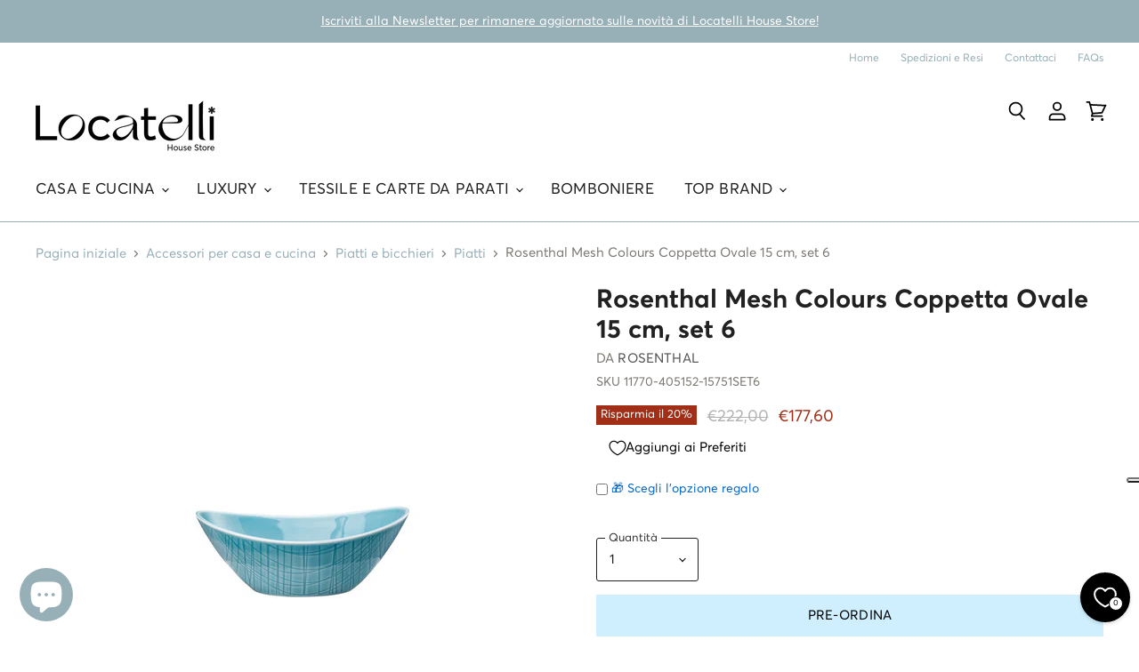

--- FILE ---
content_type: text/html; charset=utf-8
request_url: https://locatellihousestore.it/products/11770-405152-15751set6-mesh-piatti
body_size: 72694
content:
<!doctype html>
<html class="no-js no-touch" lang="it">
  <head>


  <script>
    window.Store = window.Store || {};
    window.Store.id = 57003966636;
  </script>
    <meta charset="utf-8">
    <meta http-equiv="X-UA-Compatible" content="IE=edge,chrome=1">
    <meta name="viewport" content="width=device-width,initial-scale=1" />

    <!-- Preconnect Domains -->
    <link rel="preconnect" href="https://cdn.shopify.com" crossorigin>
    <link rel="preconnect" href="https://fonts.shopify.com" crossorigin>
    <link rel="preconnect" href="https://monorail-edge.shopifysvc.com">

    
    

    <!-- Preload Assets -->
    <link rel="preload" href="//locatellihousestore.it/cdn/shop/t/69/assets/api.js?v=76206469115915889501700731314" as="script">

    

    <link rel="preload" href="//locatellihousestore.it/cdn/shop/t/69/assets/superstore.js?v=128246710686765074161700731314" as="script"><title>Rosenthal Mesh Colours Coppetta Ovale 15 cm set 6 — Locatelli House Store</title>

    
      <meta name="description" content="Acquista online Rosenthal Mesh Colours Coppetta Ovale 15 cm, set 6. Locatelli rivenditore ufficiale Rosenthal">
    

    
  <link rel="shortcut icon" href="//locatellihousestore.it/cdn/shop/files/Contratto_92ec053c-7282-44b9-9ab9-0138ddc1e448_32x32.png?v=1626188342" type="image/png">


    
      <link rel="canonical" href="https://locatellihousestore.it/products/11770-405152-15751set6-mesh-piatti" />
    

    
    















<meta property="og:site_name" content="Locatelli House Store">
<meta property="og:url" content="https://locatellihousestore.it/products/11770-405152-15751set6-mesh-piatti">
<meta property="og:title" content="Rosenthal Mesh Colours Coppetta Ovale 15 cm, set 6">
<meta property="og:type" content="website">
<meta property="og:description" content="Acquista online Rosenthal Mesh Colours Coppetta Ovale 15 cm, set 6. Locatelli rivenditore ufficiale Rosenthal">




    
    
    

    
    
    <meta
      property="og:image"
      content="https://locatellihousestore.it/cdn/shop/products/APICCO_1200x1200.jpg?v=1644505303"
    />
    <meta
      property="og:image:secure_url"
      content="https://locatellihousestore.it/cdn/shop/products/APICCO_1200x1200.jpg?v=1644505303"
    />
    <meta property="og:image:width" content="1200" />
    <meta property="og:image:height" content="1200" />
    
    
    <meta property="og:image:alt" content="Rosenthal Mesh Colours Coppetta Ovale 15 cm, set 6" />
  
















<meta name="twitter:title" content="Rosenthal Mesh Colours Coppetta Ovale 15 cm set 6">
<meta name="twitter:description" content="Acquista online Rosenthal Mesh Colours Coppetta Ovale 15 cm, set 6. Locatelli rivenditore ufficiale Rosenthal">


    
    
    
      
      
      <meta name="twitter:card" content="summary">
    
    
    <meta
      property="twitter:image"
      content="https://locatellihousestore.it/cdn/shop/products/APICCO_1200x1200_crop_center.jpg?v=1644505303"
    />
    <meta property="twitter:image:width" content="1200" />
    <meta property="twitter:image:height" content="1200" />
    
    
    <meta property="twitter:image:alt" content="Rosenthal Mesh Colours Coppetta Ovale 15 cm, set 6" />
  



    

    <link rel="preload" href="//locatellihousestore.it/cdn/fonts/outfit/outfit_n3.8c97ae4c4fac7c2ea467a6dc784857f4de7e0e37.woff2" as="font" crossorigin="anonymous">

    
      <link rel="preload" as="style" href="//locatellihousestore.it/cdn/shop/t/69/assets/theme.css?v=154168410921236404021763475364">
    

    <script>window.performance && window.performance.mark && window.performance.mark('shopify.content_for_header.start');</script><meta name="google-site-verification" content="-rvN-a5_ahEcVAyDBH2W6S-aejhyFJxQhHRHaS5ZGVc">
<meta name="facebook-domain-verification" content="dlcd7tkirglpc6srutbuf5j2n96czu">
<meta name="facebook-domain-verification" content="ozl3hxtmg7q3r0tar9v8vqzqxaermu">
<meta name="google-site-verification" content="vOWll7AsKfLaFKKMajOR8sUQqN_iJgK3QwILktrfNNo">
<meta id="shopify-digital-wallet" name="shopify-digital-wallet" content="/57003966636/digital_wallets/dialog">
<meta name="shopify-checkout-api-token" content="9a89bd4fb9d3680eaee8ed8f2c8f1f70">
<meta id="in-context-paypal-metadata" data-shop-id="57003966636" data-venmo-supported="false" data-environment="production" data-locale="it_IT" data-paypal-v4="true" data-currency="EUR">
<link rel="alternate" hreflang="x-default" href="https://locatellihousestore.it/products/11770-405152-15751set6-mesh-piatti">
<link rel="alternate" hreflang="it" href="https://locatellihousestore.it/products/11770-405152-15751set6-mesh-piatti">
<link rel="alternate" hreflang="en" href="https://locatellihousestore.it/en/products/11770-405152-15751set6-mesh-piatti">
<link rel="alternate" hreflang="de" href="https://locatellihousestore.it/de/products/11770-405152-15751set6-mesh-piatti">
<link rel="alternate" type="application/json+oembed" href="https://locatellihousestore.it/products/11770-405152-15751set6-mesh-piatti.oembed">
<script async="async" src="/checkouts/internal/preloads.js?locale=it-IT"></script>
<link rel="preconnect" href="https://shop.app" crossorigin="anonymous">
<script async="async" src="https://shop.app/checkouts/internal/preloads.js?locale=it-IT&shop_id=57003966636" crossorigin="anonymous"></script>
<script id="apple-pay-shop-capabilities" type="application/json">{"shopId":57003966636,"countryCode":"IT","currencyCode":"EUR","merchantCapabilities":["supports3DS"],"merchantId":"gid:\/\/shopify\/Shop\/57003966636","merchantName":"Locatelli House Store","requiredBillingContactFields":["postalAddress","email","phone"],"requiredShippingContactFields":["postalAddress","email","phone"],"shippingType":"shipping","supportedNetworks":["visa","maestro","masterCard","amex"],"total":{"type":"pending","label":"Locatelli House Store","amount":"1.00"},"shopifyPaymentsEnabled":true,"supportsSubscriptions":true}</script>
<script id="shopify-features" type="application/json">{"accessToken":"9a89bd4fb9d3680eaee8ed8f2c8f1f70","betas":["rich-media-storefront-analytics"],"domain":"locatellihousestore.it","predictiveSearch":true,"shopId":57003966636,"locale":"it"}</script>
<script>var Shopify = Shopify || {};
Shopify.shop = "locatellihs.myshopify.com";
Shopify.locale = "it";
Shopify.currency = {"active":"EUR","rate":"1.0"};
Shopify.country = "IT";
Shopify.theme = {"name":"Refresh Home Page Black Friday 21\/11","id":155771142479,"schema_name":"Superstore","schema_version":"5.1.0","theme_store_id":null,"role":"main"};
Shopify.theme.handle = "null";
Shopify.theme.style = {"id":null,"handle":null};
Shopify.cdnHost = "locatellihousestore.it/cdn";
Shopify.routes = Shopify.routes || {};
Shopify.routes.root = "/";</script>
<script type="module">!function(o){(o.Shopify=o.Shopify||{}).modules=!0}(window);</script>
<script>!function(o){function n(){var o=[];function n(){o.push(Array.prototype.slice.apply(arguments))}return n.q=o,n}var t=o.Shopify=o.Shopify||{};t.loadFeatures=n(),t.autoloadFeatures=n()}(window);</script>
<script>
  window.ShopifyPay = window.ShopifyPay || {};
  window.ShopifyPay.apiHost = "shop.app\/pay";
  window.ShopifyPay.redirectState = null;
</script>
<script id="shop-js-analytics" type="application/json">{"pageType":"product"}</script>
<script defer="defer" async type="module" src="//locatellihousestore.it/cdn/shopifycloud/shop-js/modules/v2/client.init-shop-cart-sync_DXGljDCh.it.esm.js"></script>
<script defer="defer" async type="module" src="//locatellihousestore.it/cdn/shopifycloud/shop-js/modules/v2/chunk.common_Dby6QE3M.esm.js"></script>
<script type="module">
  await import("//locatellihousestore.it/cdn/shopifycloud/shop-js/modules/v2/client.init-shop-cart-sync_DXGljDCh.it.esm.js");
await import("//locatellihousestore.it/cdn/shopifycloud/shop-js/modules/v2/chunk.common_Dby6QE3M.esm.js");

  window.Shopify.SignInWithShop?.initShopCartSync?.({"fedCMEnabled":true,"windoidEnabled":true});

</script>
<script>
  window.Shopify = window.Shopify || {};
  if (!window.Shopify.featureAssets) window.Shopify.featureAssets = {};
  window.Shopify.featureAssets['shop-js'] = {"shop-cart-sync":["modules/v2/client.shop-cart-sync_CuycFFQA.it.esm.js","modules/v2/chunk.common_Dby6QE3M.esm.js"],"init-fed-cm":["modules/v2/client.init-fed-cm_BNG5oyTN.it.esm.js","modules/v2/chunk.common_Dby6QE3M.esm.js"],"shop-button":["modules/v2/client.shop-button_CYDCs7np.it.esm.js","modules/v2/chunk.common_Dby6QE3M.esm.js"],"init-windoid":["modules/v2/client.init-windoid_CIyZw0nM.it.esm.js","modules/v2/chunk.common_Dby6QE3M.esm.js"],"shop-cash-offers":["modules/v2/client.shop-cash-offers_CcSAlF98.it.esm.js","modules/v2/chunk.common_Dby6QE3M.esm.js","modules/v2/chunk.modal_D1Buujso.esm.js"],"shop-toast-manager":["modules/v2/client.shop-toast-manager_BX7Boar6.it.esm.js","modules/v2/chunk.common_Dby6QE3M.esm.js"],"init-shop-email-lookup-coordinator":["modules/v2/client.init-shop-email-lookup-coordinator_9H--u2Oq.it.esm.js","modules/v2/chunk.common_Dby6QE3M.esm.js"],"pay-button":["modules/v2/client.pay-button_Dij3AEMZ.it.esm.js","modules/v2/chunk.common_Dby6QE3M.esm.js"],"avatar":["modules/v2/client.avatar_BTnouDA3.it.esm.js"],"init-shop-cart-sync":["modules/v2/client.init-shop-cart-sync_DXGljDCh.it.esm.js","modules/v2/chunk.common_Dby6QE3M.esm.js"],"shop-login-button":["modules/v2/client.shop-login-button_CQ3q_nN6.it.esm.js","modules/v2/chunk.common_Dby6QE3M.esm.js","modules/v2/chunk.modal_D1Buujso.esm.js"],"init-customer-accounts-sign-up":["modules/v2/client.init-customer-accounts-sign-up_BnxtNv5b.it.esm.js","modules/v2/client.shop-login-button_CQ3q_nN6.it.esm.js","modules/v2/chunk.common_Dby6QE3M.esm.js","modules/v2/chunk.modal_D1Buujso.esm.js"],"init-shop-for-new-customer-accounts":["modules/v2/client.init-shop-for-new-customer-accounts_CKlpbIAZ.it.esm.js","modules/v2/client.shop-login-button_CQ3q_nN6.it.esm.js","modules/v2/chunk.common_Dby6QE3M.esm.js","modules/v2/chunk.modal_D1Buujso.esm.js"],"init-customer-accounts":["modules/v2/client.init-customer-accounts_BatGhs6N.it.esm.js","modules/v2/client.shop-login-button_CQ3q_nN6.it.esm.js","modules/v2/chunk.common_Dby6QE3M.esm.js","modules/v2/chunk.modal_D1Buujso.esm.js"],"shop-follow-button":["modules/v2/client.shop-follow-button_Drfnypl_.it.esm.js","modules/v2/chunk.common_Dby6QE3M.esm.js","modules/v2/chunk.modal_D1Buujso.esm.js"],"lead-capture":["modules/v2/client.lead-capture_C77H9ivN.it.esm.js","modules/v2/chunk.common_Dby6QE3M.esm.js","modules/v2/chunk.modal_D1Buujso.esm.js"],"checkout-modal":["modules/v2/client.checkout-modal_B3EdBKL4.it.esm.js","modules/v2/chunk.common_Dby6QE3M.esm.js","modules/v2/chunk.modal_D1Buujso.esm.js"],"shop-login":["modules/v2/client.shop-login_CkabS-Xl.it.esm.js","modules/v2/chunk.common_Dby6QE3M.esm.js","modules/v2/chunk.modal_D1Buujso.esm.js"],"payment-terms":["modules/v2/client.payment-terms_BgXoyFHX.it.esm.js","modules/v2/chunk.common_Dby6QE3M.esm.js","modules/v2/chunk.modal_D1Buujso.esm.js"]};
</script>
<script>(function() {
  var isLoaded = false;
  function asyncLoad() {
    if (isLoaded) return;
    isLoaded = true;
    var urls = ["https:\/\/app.supergiftoptions.com\/get_script\/0b40ac4435a511ec92fa0e2ce9b9a927.js?v=260061\u0026shop=locatellihs.myshopify.com","https:\/\/gtm.gropulse.com\/get_script?shop=locatellihs.myshopify.com","https:\/\/cdn.nfcube.com\/instafeed-ccbdc2a1f2c8a768b9833bbd4bb2c567.js?shop=locatellihs.myshopify.com"];
    for (var i = 0; i < urls.length; i++) {
      var s = document.createElement('script');
      s.type = 'text/javascript';
      s.async = true;
      s.src = urls[i];
      var x = document.getElementsByTagName('script')[0];
      x.parentNode.insertBefore(s, x);
    }
  };
  if(window.attachEvent) {
    window.attachEvent('onload', asyncLoad);
  } else {
    window.addEventListener('load', asyncLoad, false);
  }
})();</script>
<script id="__st">var __st={"a":57003966636,"offset":3600,"reqid":"d7d61e9b-fdbb-4912-a3e4-e3fa5c651a46-1768987586","pageurl":"locatellihousestore.it\/products\/11770-405152-15751set6-mesh-piatti","u":"a25e90cf0f47","p":"product","rtyp":"product","rid":7599883616482};</script>
<script>window.ShopifyPaypalV4VisibilityTracking = true;</script>
<script id="captcha-bootstrap">!function(){'use strict';const t='contact',e='account',n='new_comment',o=[[t,t],['blogs',n],['comments',n],[t,'customer']],c=[[e,'customer_login'],[e,'guest_login'],[e,'recover_customer_password'],[e,'create_customer']],r=t=>t.map((([t,e])=>`form[action*='/${t}']:not([data-nocaptcha='true']) input[name='form_type'][value='${e}']`)).join(','),a=t=>()=>t?[...document.querySelectorAll(t)].map((t=>t.form)):[];function s(){const t=[...o],e=r(t);return a(e)}const i='password',u='form_key',d=['recaptcha-v3-token','g-recaptcha-response','h-captcha-response',i],f=()=>{try{return window.sessionStorage}catch{return}},m='__shopify_v',_=t=>t.elements[u];function p(t,e,n=!1){try{const o=window.sessionStorage,c=JSON.parse(o.getItem(e)),{data:r}=function(t){const{data:e,action:n}=t;return t[m]||n?{data:e,action:n}:{data:t,action:n}}(c);for(const[e,n]of Object.entries(r))t.elements[e]&&(t.elements[e].value=n);n&&o.removeItem(e)}catch(o){console.error('form repopulation failed',{error:o})}}const l='form_type',E='cptcha';function T(t){t.dataset[E]=!0}const w=window,h=w.document,L='Shopify',v='ce_forms',y='captcha';let A=!1;((t,e)=>{const n=(g='f06e6c50-85a8-45c8-87d0-21a2b65856fe',I='https://cdn.shopify.com/shopifycloud/storefront-forms-hcaptcha/ce_storefront_forms_captcha_hcaptcha.v1.5.2.iife.js',D={infoText:'Protetto da hCaptcha',privacyText:'Privacy',termsText:'Termini'},(t,e,n)=>{const o=w[L][v],c=o.bindForm;if(c)return c(t,g,e,D).then(n);var r;o.q.push([[t,g,e,D],n]),r=I,A||(h.body.append(Object.assign(h.createElement('script'),{id:'captcha-provider',async:!0,src:r})),A=!0)});var g,I,D;w[L]=w[L]||{},w[L][v]=w[L][v]||{},w[L][v].q=[],w[L][y]=w[L][y]||{},w[L][y].protect=function(t,e){n(t,void 0,e),T(t)},Object.freeze(w[L][y]),function(t,e,n,w,h,L){const[v,y,A,g]=function(t,e,n){const i=e?o:[],u=t?c:[],d=[...i,...u],f=r(d),m=r(i),_=r(d.filter((([t,e])=>n.includes(e))));return[a(f),a(m),a(_),s()]}(w,h,L),I=t=>{const e=t.target;return e instanceof HTMLFormElement?e:e&&e.form},D=t=>v().includes(t);t.addEventListener('submit',(t=>{const e=I(t);if(!e)return;const n=D(e)&&!e.dataset.hcaptchaBound&&!e.dataset.recaptchaBound,o=_(e),c=g().includes(e)&&(!o||!o.value);(n||c)&&t.preventDefault(),c&&!n&&(function(t){try{if(!f())return;!function(t){const e=f();if(!e)return;const n=_(t);if(!n)return;const o=n.value;o&&e.removeItem(o)}(t);const e=Array.from(Array(32),(()=>Math.random().toString(36)[2])).join('');!function(t,e){_(t)||t.append(Object.assign(document.createElement('input'),{type:'hidden',name:u})),t.elements[u].value=e}(t,e),function(t,e){const n=f();if(!n)return;const o=[...t.querySelectorAll(`input[type='${i}']`)].map((({name:t})=>t)),c=[...d,...o],r={};for(const[a,s]of new FormData(t).entries())c.includes(a)||(r[a]=s);n.setItem(e,JSON.stringify({[m]:1,action:t.action,data:r}))}(t,e)}catch(e){console.error('failed to persist form',e)}}(e),e.submit())}));const S=(t,e)=>{t&&!t.dataset[E]&&(n(t,e.some((e=>e===t))),T(t))};for(const o of['focusin','change'])t.addEventListener(o,(t=>{const e=I(t);D(e)&&S(e,y())}));const B=e.get('form_key'),M=e.get(l),P=B&&M;t.addEventListener('DOMContentLoaded',(()=>{const t=y();if(P)for(const e of t)e.elements[l].value===M&&p(e,B);[...new Set([...A(),...v().filter((t=>'true'===t.dataset.shopifyCaptcha))])].forEach((e=>S(e,t)))}))}(h,new URLSearchParams(w.location.search),n,t,e,['guest_login'])})(!0,!0)}();</script>
<script integrity="sha256-4kQ18oKyAcykRKYeNunJcIwy7WH5gtpwJnB7kiuLZ1E=" data-source-attribution="shopify.loadfeatures" defer="defer" src="//locatellihousestore.it/cdn/shopifycloud/storefront/assets/storefront/load_feature-a0a9edcb.js" crossorigin="anonymous"></script>
<script crossorigin="anonymous" defer="defer" src="//locatellihousestore.it/cdn/shopifycloud/storefront/assets/shopify_pay/storefront-65b4c6d7.js?v=20250812"></script>
<script data-source-attribution="shopify.dynamic_checkout.dynamic.init">var Shopify=Shopify||{};Shopify.PaymentButton=Shopify.PaymentButton||{isStorefrontPortableWallets:!0,init:function(){window.Shopify.PaymentButton.init=function(){};var t=document.createElement("script");t.src="https://locatellihousestore.it/cdn/shopifycloud/portable-wallets/latest/portable-wallets.it.js",t.type="module",document.head.appendChild(t)}};
</script>
<script data-source-attribution="shopify.dynamic_checkout.buyer_consent">
  function portableWalletsHideBuyerConsent(e){var t=document.getElementById("shopify-buyer-consent"),n=document.getElementById("shopify-subscription-policy-button");t&&n&&(t.classList.add("hidden"),t.setAttribute("aria-hidden","true"),n.removeEventListener("click",e))}function portableWalletsShowBuyerConsent(e){var t=document.getElementById("shopify-buyer-consent"),n=document.getElementById("shopify-subscription-policy-button");t&&n&&(t.classList.remove("hidden"),t.removeAttribute("aria-hidden"),n.addEventListener("click",e))}window.Shopify?.PaymentButton&&(window.Shopify.PaymentButton.hideBuyerConsent=portableWalletsHideBuyerConsent,window.Shopify.PaymentButton.showBuyerConsent=portableWalletsShowBuyerConsent);
</script>
<script>
  function portableWalletsCleanup(e){e&&e.src&&console.error("Failed to load portable wallets script "+e.src);var t=document.querySelectorAll("shopify-accelerated-checkout .shopify-payment-button__skeleton, shopify-accelerated-checkout-cart .wallet-cart-button__skeleton"),e=document.getElementById("shopify-buyer-consent");for(let e=0;e<t.length;e++)t[e].remove();e&&e.remove()}function portableWalletsNotLoadedAsModule(e){e instanceof ErrorEvent&&"string"==typeof e.message&&e.message.includes("import.meta")&&"string"==typeof e.filename&&e.filename.includes("portable-wallets")&&(window.removeEventListener("error",portableWalletsNotLoadedAsModule),window.Shopify.PaymentButton.failedToLoad=e,"loading"===document.readyState?document.addEventListener("DOMContentLoaded",window.Shopify.PaymentButton.init):window.Shopify.PaymentButton.init())}window.addEventListener("error",portableWalletsNotLoadedAsModule);
</script>

<script type="module" src="https://locatellihousestore.it/cdn/shopifycloud/portable-wallets/latest/portable-wallets.it.js" onError="portableWalletsCleanup(this)" crossorigin="anonymous"></script>
<script nomodule>
  document.addEventListener("DOMContentLoaded", portableWalletsCleanup);
</script>

<link id="shopify-accelerated-checkout-styles" rel="stylesheet" media="screen" href="https://locatellihousestore.it/cdn/shopifycloud/portable-wallets/latest/accelerated-checkout-backwards-compat.css" crossorigin="anonymous">
<style id="shopify-accelerated-checkout-cart">
        #shopify-buyer-consent {
  margin-top: 1em;
  display: inline-block;
  width: 100%;
}

#shopify-buyer-consent.hidden {
  display: none;
}

#shopify-subscription-policy-button {
  background: none;
  border: none;
  padding: 0;
  text-decoration: underline;
  font-size: inherit;
  cursor: pointer;
}

#shopify-subscription-policy-button::before {
  box-shadow: none;
}

      </style>

<script>window.performance && window.performance.mark && window.performance.mark('shopify.content_for_header.end');</script>

    <script>
      document.documentElement.className=document.documentElement.className.replace(/\bno-js\b/,'js');
      if(window.Shopify&&window.Shopify.designMode)document.documentElement.className+=' in-theme-editor';
      if(('ontouchstart' in window)||window.DocumentTouch&&document instanceof DocumentTouch)document.documentElement.className=document.documentElement.className.replace(/\bno-touch\b/,'has-touch');
    </script>

    <script src="//locatellihousestore.it/cdn/shop/t/69/assets/api.js?v=76206469115915889501700731314" defer></script>

    
      <link href="//locatellihousestore.it/cdn/shop/t/69/assets/theme.css?v=154168410921236404021763475364" rel="stylesheet" type="text/css" media="all" />
    

    

    
    <script>
      window.Theme = window.Theme || {};
      window.Theme.version = '5.1.0';
      window.Theme.name = 'Superstore';
      window.Theme.routes = {
        "root_url": "/",
        "account_url": "/account",
        "account_login_url": "https://locatellihousestore.it/customer_authentication/redirect?locale=it&region_country=IT",
        "account_logout_url": "/account/logout",
        "account_register_url": "https://account.locatellihousestore.it?locale=it",
        "account_addresses_url": "/account/addresses",
        "collections_url": "/collections",
        "all_products_collection_url": "/collections/all",
        "search_url": "/search",
        "predictive_search_url": "/search/suggest",
        "cart_url": "/cart",
        "cart_add_url": "/cart/add",
        "cart_change_url": "/cart/change",
        "cart_clear_url": "/cart/clear",
        "product_recommendations_url": "/recommendations/products",
      };
    </script>
    

  
<script>
    
    
    
    
    var gsf_conversion_data = {page_type : 'product', event : 'view_item', data : {product_data : [{variant_id : 42462795923682, product_id : 7599883616482, name : "Rosenthal Mesh Colours Coppetta Ovale 15 cm, set 6", price : "177.60", currency : "EUR", sku : "11770-405152-15751SET6", brand : "Rosenthal", variant : "Default Title", category : "Piatti", quantity : "0" }], total_price : "177.60", shop_currency : "EUR"}};
    
</script>
<!-- BEGIN app block: shopify://apps/klaviyo-email-marketing-sms/blocks/klaviyo-onsite-embed/2632fe16-c075-4321-a88b-50b567f42507 -->















  <script>
    window.klaviyoReviewsProductDesignMode = false
  </script>







<!-- END app block --><!-- BEGIN app block: shopify://apps/gtm-data-layer/blocks/gropulse-gtm/ec1066b4-8b00-4630-a216-c88f51204a28 --><!-- BEGIN app snippet: custom-event-selector -->

<div id="gropulse-custom-event-selector-modal" class="gropulse-custom-event-modal">
  <div class="gropulse-custom-event-modal-content">
    <div class="gropulse-custom-event-modal-header">
      <p class="gropulse-modal-title">Custom Event Setup</p>
      <span class="gropulse-custom-event-close">&times;</span>
    </div>
    <div class="gropulse-custom-event-modal-body">
      <p>Click on the elements you want to track as custom events. Selected elements will appear in the list below.</p>

      <button id="gropulse-track-new-button" class="gropulse-track-new-button">Track New Element</button>

      <div class="gropulse-selected-elements">
        <span class="gropulse-selected-elements-title">Selected Elements (0)</span>
        <ul id="gropulse-selected-elements-list"></ul>
      </div>
    </div>
    <div class="gropulse-custom-event-modal-footer">
      <button id="gropulse-finish-setup-button" class="gropulse-finish-setup-button">Finish Setup</button>
    </div>
  </div>
</div>

<style>
.gropulse-custom-event-modal {
  display: none;
  position: fixed;
  z-index: 99999;
  left: 20px;
  top: 20px;
  width: 400px;
  background-color: #fff;
  border-radius: 8px;
  box-shadow: 0 4px 20px rgba(0, 0, 0, 0.2);
  font-family: -apple-system, BlinkMacSystemFont, "Segoe UI", Roboto, Helvetica, Arial, sans-serif;
  max-height: 90vh;
  overflow-y: auto;
}

.gropulse-custom-event-modal-content {
  width: 100%;
}

.gropulse-custom-event-modal-header {
  padding: 15px 20px;
  display: flex;
  justify-content: space-between;
  align-items: center;
  border-bottom: 1px solid #e5e5e5;
}

.gropulse-custom-event-modal-header .gropulse-modal-title {
  margin: 0;
  font-size: 18px;
  font-weight: 600;
  color: #333;
}

.gropulse-custom-event-close {
  color: #aaa;
  font-size: 24px;
  font-weight: bold;
  cursor: pointer;
}

.gropulse-custom-event-close:hover {
  color: #555;
}

.gropulse-custom-event-modal-body {
  padding: 20px;
}

.gropulse-custom-event-modal-footer {
  padding: 15px 20px;
  border-top: 1px solid #e5e5e5;
  text-align: right;
}

.gropulse-track-new-button,
.gropulse-finish-setup-button {
  padding: 10px 15px;
  border-radius: 4px;
  border: none;
  font-size: 14px;
  font-weight: 500;
  cursor: pointer;
}

.gropulse-track-new-button {
  background-color: #4CAF50;
  color: white;
  margin-top: 10px;
}

.gropulse-finish-setup-button {
  background-color: #2196F3;
  color: white;
}

.gropulse-selected-elements {
  margin-top: 20px;
}

.gropulse-selected-elements-title {
  display: block;
  font-size: 16px;
  margin-bottom: 10px;
  font-weight: 500;
}

#gropulse-selected-elements-list {
  list-style: none;
  padding: 0;
  margin: 0;
  max-height: 200px;
  overflow-y: auto;
  border: 1px solid #e5e5e5;
  border-radius: 4px;
}

#gropulse-selected-elements-list li {
  padding: 10px;
  border-bottom: 1px solid #e5e5e5;
  display: flex;
  justify-content: space-between;
  align-items: center;
}

#gropulse-selected-elements-list li:last-child {
  border-bottom: none;
}

.gropulse-element-info {
  flex: 1;
  font-size: 14px;
  word-break: break-word;
}

.gropulse-remove-element {
  color: #f44336;
  cursor: pointer;
  margin-left: 10px;
}

.gropulse-page-overlay {
  position: fixed;
  top: 0;
  left: 0;
  width: 100%;
  height: 100%;
  background-color: rgba(0, 0, 0, 0.3);
  z-index: 99990;
  pointer-events: none;
}

.gropulse-highlight-element {
  position: absolute;
  pointer-events: none;
  background-color: rgba(76, 175, 80, 0.2);
  border: 2px solid #4CAF50;
  z-index: 99991;
  box-sizing: border-box;
}

/* Make modal draggable */
.gropulse-custom-event-modal-header {
  cursor: move;
}

/* Responsive styles */
@media screen and (max-width: 480px) {
  .gropulse-custom-event-modal {
    width: 90%;
    left: 5%;
    top: 5%;
  }
}
</style>

<script>
document.addEventListener('DOMContentLoaded', function() {
  // Parse URL parameters
  const urlParams = new URLSearchParams(window.location.search);
  const customEventParam = urlParams.get('customEvent');
  const redirectUrl = urlParams.get('redirectUrl');

  // Initialize session storage if customEvent param is present
  if (customEventParam === '1') {
    // Set flag in session storage to show the modal across page navigation
    sessionStorage.setItem('gropulseCustomEventSetupActive', 'true');
    // Store redirect URL for later use
    if (redirectUrl) {
      sessionStorage.setItem('gropulseCustomEventRedirectUrl', redirectUrl);
    }
  }

  // Don't proceed if setup mode is not active
  if (sessionStorage.getItem('gropulseCustomEventSetupActive') !== 'true') return;

  const modal = document.getElementById('gropulse-custom-event-selector-modal');
  const trackNewButton = document.getElementById('gropulse-track-new-button');
  const finishSetupButton = document.getElementById('gropulse-finish-setup-button');
  const closeButton = document.querySelector('.gropulse-custom-event-close');
  const selectedElementsList = document.getElementById('gropulse-selected-elements-list');
  const selectedElementsHeader = document.querySelector('.gropulse-selected-elements-title');

  let isSelectionMode = false;
  let selectedElements = [];
  let overlay = null;
  let highlightElement = null;

  // Load previously selected elements from session storage
  const storedElements = sessionStorage.getItem('gropulseSelectedElements');
  if (storedElements) {
    try {
      selectedElements = JSON.parse(storedElements);
      updateSelectedElementsList();
    } catch (error) {
      console.error('Error loading stored elements:', error);
    }
  }

  // Make the modal draggable
  makeElementDraggable(modal, document.querySelector('.gropulse-custom-event-modal-header'));

  // Show the modal
  modal.style.display = 'block';

  // Click event handlers
  trackNewButton.addEventListener('click', function() {
    if (isSelectionMode) {
      // Cancel selection mode if active
      disableSelectionMode();
    } else {
      // Enable selection mode
      enableSelectionMode();
    }
  });
  finishSetupButton.addEventListener('click', finishSetup);
  closeButton.addEventListener('click', closeModal);

  function makeElementDraggable(element, handle) {
    let pos1 = 0, pos2 = 0, pos3 = 0, pos4 = 0;

    // Try to get saved position from session storage
    const savedPosition = getSavedModalPosition();
    if (savedPosition) {
      element.style.top = savedPosition.top + "px";
      element.style.left = savedPosition.left + "px";
    }

    handle.onmousedown = dragMouseDown;

    function dragMouseDown(e) {
      e.preventDefault();
      pos3 = e.clientX;
      pos4 = e.clientY;
      document.onmouseup = closeDragElement;
      document.onmousemove = elementDrag;
    }

    function elementDrag(e) {
      e.preventDefault();
      pos1 = pos3 - e.clientX;
      pos2 = pos4 - e.clientY;
      pos3 = e.clientX;
      pos4 = e.clientY;

      // Calculate new position ensuring it stays within viewport
      let newTop = element.offsetTop - pos2;
      let newLeft = element.offsetLeft - pos1;

      // Get viewport dimensions
      const viewportWidth = window.innerWidth;
      const viewportHeight = window.innerHeight;

      // Limit to viewport boundaries
      newTop = Math.max(0, Math.min(newTop, viewportHeight - 100));
      newLeft = Math.max(0, Math.min(newLeft, viewportWidth - 100));

      element.style.top = newTop + "px";
      element.style.left = newLeft + "px";

      // Save position to session storage
      saveModalPosition(newTop, newLeft);
    }

    function closeDragElement() {
      document.onmouseup = null;
      document.onmousemove = null;

      // Save final position
      saveModalPosition(element.offsetTop, element.offsetLeft);
    }
  }

  // Save modal position to session storage
  function saveModalPosition(top, left) {
    try {
      sessionStorage.setItem('gropulseModalPosition', JSON.stringify({ top, left }));
    } catch (error) {
      console.error('Error saving modal position:', error);
    }
  }

  // Get saved modal position from session storage
  function getSavedModalPosition() {
    try {
      const position = sessionStorage.getItem('gropulseModalPosition');
      return position ? JSON.parse(position) : null;
    } catch (error) {
      console.error('Error getting modal position:', error);
      return null;
    }
  }

  function enableSelectionMode() {
    if (isSelectionMode) return;

    isSelectionMode = true;
    trackNewButton.textContent = 'Cancel Selection';
    trackNewButton.style.backgroundColor = '#f44336';

    // Create overlay
    overlay = document.createElement('div');
    overlay.className = 'gropulse-page-overlay';
    document.body.appendChild(overlay);

    // Create highlight element
    highlightElement = document.createElement('div');
    highlightElement.className = 'gropulse-highlight-element';
    document.body.appendChild(highlightElement);

    // Add event listeners for element selection
    document.addEventListener('mouseover', highlightTargetElement);
    document.addEventListener('click', selectElement, true);
  }

  function disableSelectionMode() {
    if (!isSelectionMode) return;

    isSelectionMode = false;
    trackNewButton.textContent = 'Track New Element';
    trackNewButton.style.backgroundColor = '#4CAF50';

    // Remove overlay and highlight
    if (overlay) {
      document.body.removeChild(overlay);
      overlay = null;
    }

    if (highlightElement) {
      document.body.removeChild(highlightElement);
      highlightElement = null;
    }

    // Remove event listeners
    document.removeEventListener('mouseover', highlightTargetElement);
    document.removeEventListener('click', selectElement, true);
  }

  // Helper function to update the list of selected elements
  function updateSelectedElementsList() {
    // Clear existing list
    selectedElementsList.innerHTML = '';

    // Update the header count
    selectedElementsHeader.textContent = `Selected Elements (${selectedElements.length})`;

    // Add each element to the list
    selectedElements.forEach(element => {
      const li = document.createElement('li');
      li.dataset.id = element.id;

      const elementInfo = document.createElement('div');
      elementInfo.className = 'gropulse-element-info';
      elementInfo.textContent = `"${element.text}" (${element.selector})`;

      const removeButton = document.createElement('span');
      removeButton.className = 'gropulse-remove-element';
      removeButton.textContent = '✕';
      removeButton.addEventListener('click', function() {
        removeElementFromList(element.id);
      });

      li.appendChild(elementInfo);
      li.appendChild(removeButton);
      selectedElementsList.appendChild(li);
    });

    // Save to session storage
    sessionStorage.setItem('gropulseSelectedElements', JSON.stringify(selectedElements));
  }

  function highlightTargetElement(e) {
    if (!isSelectionMode) return;

    // Don't highlight elements in the modal itself
    if (e.target.closest('#gropulse-custom-event-selector-modal')) {
      if (highlightElement) {
        highlightElement.style.display = 'none';
      }
      return;
    }

    const rect = e.target.getBoundingClientRect();
    highlightElement.style.display = 'block';
    highlightElement.style.width = rect.width + 'px';
    highlightElement.style.height = rect.height + 'px';
    highlightElement.style.left = (window.pageXOffset + rect.left) + 'px';
    highlightElement.style.top = (window.pageYOffset + rect.top) + 'px';
  }

  function selectElement(e) {
    if (!isSelectionMode) return;

    // Don't select elements in the modal itself
    if (e.target.closest('#gropulse-custom-event-selector-modal')) {
      return;
    }

    // Prevent default action (like following links)
    e.preventDefault();
    e.stopPropagation();

    // Generate a selector for the clicked element
    const selector = generateSelector(e.target);

    // Add to selected elements list
    addElementToList(e.target, selector);

    // Disable selection mode
    disableSelectionMode();
  }

  function generateSelector(element) {
    // First try ID selector if available
    if (element.id) {
      return `#${element.id}`;
    }

    // Try with classes
    if (element.className && typeof element.className === 'string') {
      const classes = element.className.trim().split(/\s+/);
      if (classes.length > 0) {
        const classSelector = `.${classes.join('.')}`;
        if (document.querySelectorAll(classSelector).length === 1) {
          return classSelector;
        }
      }
    }

    // Use tag name with nth-child
    let path = '';
    let parent = element;

    while (parent) {
      if (parent === document.body) {
        path = 'body ' + path;
        break;
      }

      let tag = parent.tagName.toLowerCase();
      let siblings = Array.from(parent.parentNode.children).filter(child => child.tagName === parent.tagName);

      if (siblings.length > 1) {
        let index = siblings.indexOf(parent) + 1;
        tag += `:nth-child(${index})`;
      }

      path = tag + (path ? ' > ' + path : '');
      parent = parent.parentNode;

      // Stop at a certain depth to avoid overly complex selectors
      if (path.split('>').length > 5) {
        break;
      }
    }

    return path.trim();
  }

  function addElementToList(element, selector) {
    // Create a unique ID for this element
    const elementId = 'element-' + Date.now();

    // Add to our array
    selectedElements.push({
      id: elementId,
      selector: selector,
      text: element.textContent.trim().substring(0, 50) || element.tagName.toLowerCase()
    });

    // Update the display
    updateSelectedElementsList();
  }

  function removeElementFromList(id) {
    // Remove from array
    selectedElements = selectedElements.filter(el => el.id !== id);

    // Update the display
    updateSelectedElementsList();
  }

  function closeModal() {
    disableSelectionMode();
    modal.style.display = 'none';

    // Clear setup mode and data but keep the modal position
    sessionStorage.removeItem('gropulseCustomEventSetupActive');
    sessionStorage.removeItem('gropulseSelectedElements');
    // We intentionally don't remove gropulseModalPosition here to persist it across sessions
  }

  function finishSetup() {

    // Check if we have elements selected
    if (selectedElements.length > 0) {
      // Clean up our internal tracking but keep the modal position
      sessionStorage.removeItem('gropulseCustomEventSetupActive');
      sessionStorage.removeItem('gropulseSelectedElements');
      // We intentionally don't remove gropulseModalPosition to persist it

      // Redirect back to the app with selected elements as a URL parameter
      const savedRedirectUrl = sessionStorage.getItem('gropulseCustomEventRedirectUrl') || redirectUrl;

      if (savedRedirectUrl) {
        // Encode selected elements for URL
        const encodedElements = encodeURIComponent(JSON.stringify(selectedElements));

        // Determine if we need to add a ? or & for the parameter
        const separator = savedRedirectUrl.includes('?') ? '&' : '?';

        // Redirect to the app with the selected elements in the URL
        window.location.href = `${savedRedirectUrl}${separator}selectedElements=${encodedElements}`;
      }
    } else {
      alert('Please select at least one element to track.');
    }
  }
});
</script>
<!-- END app snippet -->
<!-- Google Tag Manager Head Tag Code Start -->
  <script>
    sessionStorage.setItem('gropulseGTMId', "GTM-KLRHTPN" );
    sessionStorage.setItem('gropulseGTMPlanName', "monthly" );
    sessionStorage.setItem("gropulseGTMEventListData", JSON.stringify({"trackingPurchase":true,"trackingAddToCart":true,"trackingRemoveFromCart":true,"trackingSingleProductPage":true,"trackingCollectionPage":true,"initiateCheckout":true}));
    sessionStorage.setItem("gropulseGTMServerType", "direct");
    sessionStorage.setItem("gropulseGTMMeasurementId", "G-R702ERXGH2");
    sessionStorage.setItem("gropulseGTMShopName", "locatellihs.myshopify.com");
    sessionStorage.setItem("gropulseGTMLinkedInConfig", JSON.stringify(null));
    sessionStorage.setItem("gropulseGTMConsentTrackingGiven", "false");
    sessionStorage.setItem("gropulseGTMWebPixelActivated", "false");sessionStorage.setItem("gropulseGTMCustomEvents", "");window.groPulseGTMDatalayer = window.groPulseGTMDatalayer || [];

    function gtmGtag(){
      window.groPulseGTMDatalayer.push(arguments);
    }
    
    

    (function(w, d, s, l, i) {
      w[l] = w[l] || [];
      w[l].push({"gtm.start": new Date().getTime(), event: "gtm.js"});
      var f = d.getElementsByTagName(s)[0],
        j = d.createElement(s),
        dl = l != "dataLayer"
          ? "&l=" + l
          : "";
      j.async = true;
      j.src = "https://www.googletagmanager.com/gtm.js?id=" + i + dl;
      f.parentNode.insertBefore(j, f);
    })(window, document, "script", "groPulseGTMDatalayer", "GTM-KLRHTPN");

       
    
    window.Shopify.loadFeatures([
      {
        name: "consent-tracking-api",
        version: "0.1"
      }
    ], (error) => {
      if (error) {
        console.error("Error loading consent-tracking-api feature:", error);
      }

      const consentTrackingGiven = false;

      if(!consentTrackingGiven){
        const event = new Event("gtm_start_tracking");
        window.dispatchEvent(event);
        return;
      }
      
      const marketingAllowed = Shopify?.customerPrivacy?.marketingAllowed() ?? false;
      const analyticsAllowed = Shopify?.customerPrivacy?.analyticsProcessingAllowed() ?? false;

      if (marketingAllowed || analyticsAllowed) {
        gtmGtag('consent', 'default', {
          'ad_storage': marketingAllowed ? 'granted' : 'denied',
          'ad_user_data': marketingAllowed ? 'granted' : 'denied',
          'ad_personalization': marketingAllowed ? 'granted' : 'denied',
          'analytics_storage': analyticsAllowed ? 'granted' : 'denied'
        });
      }
      
      document.addEventListener("visitorConsentCollected", (event) => {
        const marketingAllowed = event.detail.marketingAllowed;
        const analyticsAllowed = event.detail.analyticsAllowed;
        
        gtmGtag('consent', 'update', {
          'ad_storage': marketingAllowed ? 'granted' : 'denied',
          'ad_user_data': marketingAllowed ? 'granted' : 'denied',
          'ad_personalization': marketingAllowed ? 'granted' : 'denied',
          'analytics_storage': analyticsAllowed ? 'granted' : 'denied'
        });
      });

      const event = new Event("gtm_start_tracking");
      window.dispatchEvent(event);
    });
  </script>
  <!-- Google Tag Manager Head Tag Code End -->

  <!-- Google Tag Manager Noscript Code Start -->
  <noscript>
    <iframe
      src="https://www.googletagmanager.com/ns.html?id=GTM-KLRHTPN"
      height="0"
      width="0"
      style="display:none;visibility:hidden"></iframe>
  </noscript>
  <!-- Google Tag Manager Noscript Code End --><script>
  // Initialize dataLayer
   

  const linkedinConfig = null;

  function getGA4ClientId() {
    try {
      const cookies = document.cookie.split(';');
      for (const cookie of cookies) {
        const trimmedCookie = cookie.trim();
        if (trimmedCookie.startsWith('_ga=')) {
          const parts = trimmedCookie.substring(4).split('.');
          return parts.slice(2).join('.');
        }
      }
    } catch(e) {
      console.error('Error getting GA4 client ID:', e);
    }
    return null;
  }

  function getGA4SessionId(measurementId) {
    try {
      const normalizedId = measurementId.replace('G-', '');
      const cookieName = `_ga_${normalizedId}`;
      
      const cookies = document.cookie.split(';');
      for (const cookie of cookies) {
        const trimmedCookie = cookie.trim();
        if (trimmedCookie.startsWith(`${cookieName}=`)) {
          const cookieValue = trimmedCookie.substring(cookieName.length + 1);
          const sessionInfo = cookieValue.split('.')[2];
          
          if (sessionInfo) {
            return sessionInfo.split('$')[0].substring(1);
          }
        }
      }
    } catch(e) {
      console.error('Error getting GA4 session ID:', e);
    }
    return null;
  }

  function collectGA4Data() {
    const measurementId = "G-R702ERXGH2";
    const clientId = getGA4ClientId();
    const sessionId = getGA4SessionId(measurementId);
    
    if (clientId || sessionId) {
      localStorage.setItem('gropulse_gtm_sse', JSON.stringify({
        client_id: clientId,
        session_id: sessionId,
        timestamp: Date.now()
      }));
    }
  }

  function getCookie(name) {
    let cookie = {};
    document.cookie.split(";").forEach(function (el) {
      let [k, v] = el.split("=");
      cookie[k.trim()] = v;
    });
    return cookie[name];
  }

  function getFacebookBrowserParams() {
    let fbp = getCookie("_fbp") || null;
    let fbc = getCookie("_fbc") || null;

    if (!fbc && window.location.search.includes("fbclid=")) {
      const urlParams = new URLSearchParams(window.location.search);
      const fbclidValue = urlParams.get("fbclid");
      if (fbclidValue) {
        fbc = `fb.1.${Date.now()}.${fbclidValue}`;
      }
    }

    return { fbp, fbc };
  }

  function getTiktokBrowserParams() {
    let ttp = getCookie("_ttp") || null;
    let ttclid = getCookie("ttclid") || null;

    return { ttp, ttclid };
  }

  function getShopifyUniqueId() {
    let shopify_y = document.cookie
      .split(";")
      .filter((c) => c.includes("_shopify_y="))
      .map((c) => c.split("_shopify_y=")[1]);

    return (shopify_y.length && shopify_y[0]) || "";
  }

  function collectBrowserCookies() {
    const { fbp, fbc } = getFacebookBrowserParams();
    const { ttp, ttclid } = getTiktokBrowserParams();
    const shopifyUniqueId = getShopifyUniqueId();

    // Store browser cookies in localStorage for webpixel access
    if (fbp) localStorage.setItem("_fbp", fbp);
    if (fbc) localStorage.setItem("_fbc", fbc);
    if (ttp) localStorage.setItem("_ttp", ttp);
    if (ttclid) localStorage.setItem("ttclid", ttclid);
    if (shopifyUniqueId) localStorage.setItem("_shopify_y", shopifyUniqueId);
  }

  window.addEventListener('load', () => {
    collectGA4Data();
    collectBrowserCookies();
  });

  window.isServerEventEnabled = function(event) {
    try {
      const gropulseGTMEventListData = {"trackingPurchase":true,"trackingAddToCart":true,"trackingRemoveFromCart":true,"trackingSingleProductPage":true,"trackingCollectionPage":true,"initiateCheckout":true};
      if (!gropulseGTMEventListData?.serverEvents) return false;
      
      const eventMapping = {
        "purchase": "serverPurchase",
        "begin_checkout": "serverCheckout",
        "add_to_cart": "serverAddToCart",
        "view_item_list": "serverCollectionPage"
      };
      
      const mappedEvent = eventMapping[event];
      return mappedEvent ? !!gropulseGTMEventListData.serverEvents[mappedEvent] : false;
    } catch (error) {
      console.error("Error in isServerEventEnabled:", error);
      return false;
    }
  };

  window.generateEventId = function() {
    const key = 'gropulseGTMEventId';

    const eventId = `${Math.floor(Date.now())}_${Math.random().toString(36).slice(2, 8)}`;
    sessionStorage.setItem(key, eventId);

    return eventId;
  };

  window.getLinkedInConversionIds = function(eventName) {
    return linkedinConfig?.conversionEvents?.[eventName] || "";
  }

  window.sendToServerSideEndpoint = function (eventName, standardizedData, eventId) {
    const { fbp, fbc } = getFacebookBrowserParams();
    const { ttp, ttclid } = getTiktokBrowserParams();
    const shopifyUniqueId = getShopifyUniqueId();

    const sseData = JSON.parse(localStorage.getItem("gropulse_gtm_sse"));
    const requestBody = {
      event: eventName,
      event_id: eventId,
      shop_domain: "locatellihs.myshopify.com",
      timestamp: Math.floor(Date.now() / 1000),
      user_agent: navigator.userAgent,
      url: document.referrer || location.href,
      client_ip: null, // Will be set by server

      // Browser/tracking data
      browser_data: {
        fbp: fbp,
        fbc: fbc,
        shopify_unique_id: shopifyUniqueId,
        ga4_client_id: sseData?.client_id,
        ga4_session_id: sseData?.session_id,
        ttp: ttp,
        ttclid: ttclid,
      },

      // Customer data (would be populated if available)
      customer_data: {
        email: "",
        first_name: "",
        last_name: "",
        phone: "",
        gender: "",
        date_of_birth: "",
        city: "",
        state: "",
        zip: "",
        country: "",
      },

      // Event-specific data in standardized format
      event_data: standardizedData,
    };

    fetch('https://gtm.gropulse.com/server-side-events', {
      method: "POST",
      headers: {
        "Content-Type": "application/json",
      },
      mode: "cors",
      body: JSON.stringify(requestBody),
    }).catch((error) => {
      console.error("Error sending server-side event:", error);
    });
  }

</script><script>
    window.addEventListener("gtm_start_tracking", (event) => {
    (function() {
      let variantTitle = "";
      
        variantTitle = "Default Title";
      
      const itemCategoryList = {};
      
        
          itemCategoryList['item_category'] = "Accessori per casa e cucina";
        
        
        
          itemCategoryList['item_category2'] = "All products";
        
        
        
          itemCategoryList['item_category3'] = "Best Seller Saldi";
        
        
        
          itemCategoryList['item_category4'] = "Gift 100-200";
        
        
          
        
      const eventName = "view_item";
      const eventData = {
        event: eventName,
        server_side_event: window.isServerEventEnabled(eventName) || false,
        customer_email: "e3b0c44298fc1c149afbf4c8996fb92427ae41e4649b934ca495991b7852b855",
        ecommerce: {
          items: [
            {
              item_name: "Rosenthal Mesh Colours Coppetta Ovale 15 cm, set 6",
              item_id: 7599883616482,
              variant_id: 42462795923682,
              price: 177.6,
              currency: Shopify.currency.active,
              item_brand: "Rosenthal",
              ... itemCategoryList,
              item_variant: variantTitle,
              index: 1,
              quantity: "1"
            }
          ]
        }
      };
      
      groPulseGTMDatalayer.push({ecommerce: null});
      groPulseGTMDatalayer.push(eventData);
    })()
    });
  </script>

<script>
  function htSGTMCheckCart() {

  /**
       *
       * @param {Array} dataList
       * @param {Object} singleData
       */
    const isDataUseable = (dataList, checkData) => {
      if (dataList.length === 0)
        return checkData;

      for (let index = 0; index < dataList.length; index++) {
        const singleData = dataList[index];
        if (singleData.id === checkData.id) {
          if (checkData.quantity > singleData.quantity) {
            const newData = {
              ...checkData,
              quantity: checkData.quantity - singleData.quantity
            };
            return newData;
          } else {
            return false;
          }
        }
      }
      return checkData;
    };

  /**
       *
       * @param {Array} localStoreData
       * @param {Array} newFetchData
       */
    const checkAddToACart = (localStoreData, newFetchData) => {
      return newFetchData.map((singleFetchData) => isDataUseable(localStoreData, singleFetchData)).filter(Boolean);
    };

  /**
       *
       * @param {Array} localStoreData
       * @param {Array} newFetchData
       */
    const checkRemoveFromACart = (localStoreData, newFetchData) => {
      return localStoreData.map((singleLocalStoreData) => isDataUseable(newFetchData, singleLocalStoreData)).filter(Boolean);
    };

    const addToCartFire = (cartData) => {
      const dataLayerItems = cartData.map((singleCartData, i) => {
        return {
          item_name: singleCartData.product_title,
          item_id: singleCartData.product_id,
          variant_id: singleCartData.variant_id,
          price: singleCartData.price / 100,
          currency: Shopify.currency.active,
          item_variant: singleCartData.variant_title,
          quantity: singleCartData.quantity,
          index: i + 1,
          item_brand: singleCartData.vendor,
          sku: singleCartData.sku
        };
      });

      const eventName = "add_to_cart";
      const eventId = window.generateEventId();
      const eventData = {
        event: eventName,
        server_side_event: window.isServerEventEnabled(eventName) || false,
        event_id: eventId,
        linkedin_conversion_ids: window.getLinkedInConversionIds(eventName),
        ecommerce: {
          items: dataLayerItems
        }
      };
      
      groPulseGTMDatalayer.push({ecommerce: null});
      groPulseGTMDatalayer.push(eventData);
    };

    const removeFromCartFire = (cartData) => {
      const dataLayerItems = cartData.map((singleCartData, i) => {
        return {
          item_name: singleCartData.product_title,
          item_id: singleCartData.product_id,
          variant_id: singleCartData.variant_id,
          price: singleCartData.price / 100,
          currency: Shopify.currency.active,
          item_variant: singleCartData.variant_title,
          quantity: singleCartData.quantity,
          index: i + 1,
          item_brand: singleCartData.vendor,
          sku: singleCartData.sku
        };
      });

      const eventName = "remove_from_cart";
      const eventId = window.generateEventId();
      const eventData = {
        event: eventName,
        server_side_event: window.isServerEventEnabled(eventName) || false,
        event_id: eventId,
        ecommerce: {
          items: dataLayerItems
        }
      };
      groPulseGTMDatalayer.push({ecommerce: null});
      groPulseGTMDatalayer.push(eventData);
    }

    window.addEventListener("gtm_start_tracking", (event) => {
      setInterval(function() {
        fetch("/cart.js").then((response) => response.json()).then((data) => {
          const lsData = JSON.parse(localStorage.getItem("ht-sgtm-cart-data")) || [];
          const fetchData = data.items;const addToCart = checkAddToACart(lsData, fetchData);
            addToCart.length !== 0 && addToCartFire(addToCart);const removeFromCart = checkRemoveFromACart(lsData, fetchData);
            removeFromCart.length !== 0 && removeFromCartFire(removeFromCart);localStorage.setItem("ht-sgtm-cart-data", JSON.stringify(fetchData));
        });
      }, 3000);
    });
  }
  const isGroPulseGTMWebPixelLoaded = Boolean(sessionStorage.getItem("isGroPulseGTMWebPixelLoaded"));

  if(!isGroPulseGTMWebPixelLoaded) {
    htSGTMCheckCart()
  };

</script><script>
  function generateEventId() {
    return `${Date.now()}_${Math.random().toString(36).slice(2, 11)}`;
  }

  function setupCustomEventTracking() {
    const customEventsStr = sessionStorage.getItem("gropulseGTMCustomEvents");

    if (!customEventsStr) return;

    try {
      const customEvents = JSON.parse(customEventsStr);
      if (!customEvents || !Array.isArray(customEvents)) return;

      customEvents.forEach(event => {
        if (!event.isActive) return;

        const elements = document.querySelectorAll(event.selector);
        if (!elements || elements.length === 0) return;

        elements.forEach(element => {
          element.addEventListener('click', function(e) {
            // Prevent default if it's a link or button
            if (element.tagName === 'A' || element.tagName === 'BUTTON') {
              e.preventDefault();
            }

            // Generate event ID for deduplication
            const eventId = generateEventId();

            // Create event parameters
            const eventParams = event.eventParameters || {};

            // Publish to web pixel for handling
            window.Shopify = window.Shopify || {};
            window.Shopify.analytics = window.Shopify.analytics || {};
            window.Shopify.analytics.publish = window.Shopify.analytics.publish || function() {};

            window.Shopify.analytics.publish("custom_event", {
              event_name: event.eventName,
              event_id: eventId,
              event_parameters: eventParams,
              timestamp: Date.now()
            });

            // If it was a link, navigate after a short delay
            if (element.tagName === 'A' && element.href) {
              setTimeout(() => {
                window.location.href = element.href;
              }, 300);
            }
          });
        });
      });
    } catch (error) {
      console.error('Error setting up custom events:', error);
    }
  }

  window.addEventListener("load", setupCustomEventTracking);
</script><script>
    window.isGroPulseCheckoutButtonClicked = false;
    window.addEventListener("gtm_start_tracking", (event) => {
      (function() {
        function fireInitiateCheckout(catData) {
          const eventId = window.generateEventId();
          const eventName = "begin_checkout";
          const eventData = {
            event: eventName,
            server_side_event: window.isServerEventEnabled(eventName) || false,
            event_id: eventId,
            linkedin_conversion_ids: window.getLinkedInConversionIds(eventName),
            ecommerce: {
              items: catData.items.map(
                (item, index) => ({
                  item_id: item.product_id,
                  variant_id: item.variant_id,
                  item_name: item.product_title,
                  currency: catData.currency,
                  index: index,
                  item_variant: item.variant_title,
                  price: item.price / 100,
                  quantity: item.quantity,
                  item_brand: item.vendor
                })
              )
            }
          };
          
          groPulseGTMDatalayer.push({ecommerce: null});
          groPulseGTMDatalayer.push(eventData);

          if (window.isServerEventEnabled(eventName)) {
            const standardizedData = {
              type: "begin_checkout",
              currency: Shopify.currency.active || "USD",
              value: eventData.ecommerce.items.reduce(
                (total, item) => total + item.quantity * item.price,
                0
              ),
              products: eventData.ecommerce.items.map((item) => ({
                ...item,
                id: item.item_id,
                name: item.item_name,
                brand: item.item_brand,
              })),
              coupon: "",
              total_quantity: eventData.ecommerce.items.reduce(
                (total, item) => total + item.quantity,
                0
              ),
            };
            window.sendToServerSideEndpoint(eventName, standardizedData, eventId);
          }
        }

        function checkoutButtonClickHandler() {
          const isGroPulseGTMWebPixelLoaded = Boolean(sessionStorage.getItem("isGroPulseGTMWebPixelLoaded"));
          if (!window.isGroPulseCheckoutButtonClicked && !isGroPulseGTMWebPixelLoaded) {
            window.isGroPulseCheckoutButtonClicked = true;
            fetch("/cart.js").then((response) => response.json()).then((data) => {
              fireInitiateCheckout(data);
            });
          }

        }

        window.hso_checkoutButtonClickHandler = checkoutButtonClickHandler;

        function setCheckoutButtonEvent() {
          if (document.querySelectorAll("[name='checkout']").length !== 0) {
            document.querySelectorAll("[name='checkout']").forEach(singleButton => {
              singleButton.addEventListener("click", checkoutButtonClickHandler);
            })
          }
          if (document.querySelectorAll("[href='/checkout']").length !== 0) {
            document.querySelectorAll("[href='/checkout']").forEach(singleButton => {
              singleButton.addEventListener("click", checkoutButtonClickHandler);
            })
          }

        }

        setCheckoutButtonEvent();

        const targetNode = document.body;
        const config = {
          attributes: true,
          childList: true,
          subtree: true
        };
        const callback = function(mutationsList, observer) {
          setCheckoutButtonEvent()
        };

        const observer = new MutationObserver(callback);
        observer.observe(targetNode, config);

      })();
    });
  </script><!-- END app block --><!-- BEGIN app block: shopify://apps/super-gift-options/blocks/app-embed/d9b137c5-9d50-4342-a6ed-bbb1ebfb63ce -->
<script async src="https://app.supergiftoptions.com/get_script/?shop_url=locatellihs.myshopify.com"></script>


<!-- END app block --><link href="https://cdn.shopify.com/extensions/019bc237-e6a0-75fa-a84b-a22337af908e/swish-formerly-wishlist-king-218/assets/component-wishlist-button-block.css" rel="stylesheet" type="text/css" media="all">
<script src="https://cdn.shopify.com/extensions/e8878072-2f6b-4e89-8082-94b04320908d/inbox-1254/assets/inbox-chat-loader.js" type="text/javascript" defer="defer"></script>
<script src="https://cdn.shopify.com/extensions/019b979b-238a-7e17-847d-ec6cb3db4951/preorderfrontend-174/assets/globo.preorder.min.js" type="text/javascript" defer="defer"></script>
<link href="https://monorail-edge.shopifysvc.com" rel="dns-prefetch">
<script>(function(){if ("sendBeacon" in navigator && "performance" in window) {try {var session_token_from_headers = performance.getEntriesByType('navigation')[0].serverTiming.find(x => x.name == '_s').description;} catch {var session_token_from_headers = undefined;}var session_cookie_matches = document.cookie.match(/_shopify_s=([^;]*)/);var session_token_from_cookie = session_cookie_matches && session_cookie_matches.length === 2 ? session_cookie_matches[1] : "";var session_token = session_token_from_headers || session_token_from_cookie || "";function handle_abandonment_event(e) {var entries = performance.getEntries().filter(function(entry) {return /monorail-edge.shopifysvc.com/.test(entry.name);});if (!window.abandonment_tracked && entries.length === 0) {window.abandonment_tracked = true;var currentMs = Date.now();var navigation_start = performance.timing.navigationStart;var payload = {shop_id: 57003966636,url: window.location.href,navigation_start,duration: currentMs - navigation_start,session_token,page_type: "product"};window.navigator.sendBeacon("https://monorail-edge.shopifysvc.com/v1/produce", JSON.stringify({schema_id: "online_store_buyer_site_abandonment/1.1",payload: payload,metadata: {event_created_at_ms: currentMs,event_sent_at_ms: currentMs}}));}}window.addEventListener('pagehide', handle_abandonment_event);}}());</script>
<script id="web-pixels-manager-setup">(function e(e,d,r,n,o){if(void 0===o&&(o={}),!Boolean(null===(a=null===(i=window.Shopify)||void 0===i?void 0:i.analytics)||void 0===a?void 0:a.replayQueue)){var i,a;window.Shopify=window.Shopify||{};var t=window.Shopify;t.analytics=t.analytics||{};var s=t.analytics;s.replayQueue=[],s.publish=function(e,d,r){return s.replayQueue.push([e,d,r]),!0};try{self.performance.mark("wpm:start")}catch(e){}var l=function(){var e={modern:/Edge?\/(1{2}[4-9]|1[2-9]\d|[2-9]\d{2}|\d{4,})\.\d+(\.\d+|)|Firefox\/(1{2}[4-9]|1[2-9]\d|[2-9]\d{2}|\d{4,})\.\d+(\.\d+|)|Chrom(ium|e)\/(9{2}|\d{3,})\.\d+(\.\d+|)|(Maci|X1{2}).+ Version\/(15\.\d+|(1[6-9]|[2-9]\d|\d{3,})\.\d+)([,.]\d+|)( \(\w+\)|)( Mobile\/\w+|) Safari\/|Chrome.+OPR\/(9{2}|\d{3,})\.\d+\.\d+|(CPU[ +]OS|iPhone[ +]OS|CPU[ +]iPhone|CPU IPhone OS|CPU iPad OS)[ +]+(15[._]\d+|(1[6-9]|[2-9]\d|\d{3,})[._]\d+)([._]\d+|)|Android:?[ /-](13[3-9]|1[4-9]\d|[2-9]\d{2}|\d{4,})(\.\d+|)(\.\d+|)|Android.+Firefox\/(13[5-9]|1[4-9]\d|[2-9]\d{2}|\d{4,})\.\d+(\.\d+|)|Android.+Chrom(ium|e)\/(13[3-9]|1[4-9]\d|[2-9]\d{2}|\d{4,})\.\d+(\.\d+|)|SamsungBrowser\/([2-9]\d|\d{3,})\.\d+/,legacy:/Edge?\/(1[6-9]|[2-9]\d|\d{3,})\.\d+(\.\d+|)|Firefox\/(5[4-9]|[6-9]\d|\d{3,})\.\d+(\.\d+|)|Chrom(ium|e)\/(5[1-9]|[6-9]\d|\d{3,})\.\d+(\.\d+|)([\d.]+$|.*Safari\/(?![\d.]+ Edge\/[\d.]+$))|(Maci|X1{2}).+ Version\/(10\.\d+|(1[1-9]|[2-9]\d|\d{3,})\.\d+)([,.]\d+|)( \(\w+\)|)( Mobile\/\w+|) Safari\/|Chrome.+OPR\/(3[89]|[4-9]\d|\d{3,})\.\d+\.\d+|(CPU[ +]OS|iPhone[ +]OS|CPU[ +]iPhone|CPU IPhone OS|CPU iPad OS)[ +]+(10[._]\d+|(1[1-9]|[2-9]\d|\d{3,})[._]\d+)([._]\d+|)|Android:?[ /-](13[3-9]|1[4-9]\d|[2-9]\d{2}|\d{4,})(\.\d+|)(\.\d+|)|Mobile Safari.+OPR\/([89]\d|\d{3,})\.\d+\.\d+|Android.+Firefox\/(13[5-9]|1[4-9]\d|[2-9]\d{2}|\d{4,})\.\d+(\.\d+|)|Android.+Chrom(ium|e)\/(13[3-9]|1[4-9]\d|[2-9]\d{2}|\d{4,})\.\d+(\.\d+|)|Android.+(UC? ?Browser|UCWEB|U3)[ /]?(15\.([5-9]|\d{2,})|(1[6-9]|[2-9]\d|\d{3,})\.\d+)\.\d+|SamsungBrowser\/(5\.\d+|([6-9]|\d{2,})\.\d+)|Android.+MQ{2}Browser\/(14(\.(9|\d{2,})|)|(1[5-9]|[2-9]\d|\d{3,})(\.\d+|))(\.\d+|)|K[Aa][Ii]OS\/(3\.\d+|([4-9]|\d{2,})\.\d+)(\.\d+|)/},d=e.modern,r=e.legacy,n=navigator.userAgent;return n.match(d)?"modern":n.match(r)?"legacy":"unknown"}(),u="modern"===l?"modern":"legacy",c=(null!=n?n:{modern:"",legacy:""})[u],f=function(e){return[e.baseUrl,"/wpm","/b",e.hashVersion,"modern"===e.buildTarget?"m":"l",".js"].join("")}({baseUrl:d,hashVersion:r,buildTarget:u}),m=function(e){var d=e.version,r=e.bundleTarget,n=e.surface,o=e.pageUrl,i=e.monorailEndpoint;return{emit:function(e){var a=e.status,t=e.errorMsg,s=(new Date).getTime(),l=JSON.stringify({metadata:{event_sent_at_ms:s},events:[{schema_id:"web_pixels_manager_load/3.1",payload:{version:d,bundle_target:r,page_url:o,status:a,surface:n,error_msg:t},metadata:{event_created_at_ms:s}}]});if(!i)return console&&console.warn&&console.warn("[Web Pixels Manager] No Monorail endpoint provided, skipping logging."),!1;try{return self.navigator.sendBeacon.bind(self.navigator)(i,l)}catch(e){}var u=new XMLHttpRequest;try{return u.open("POST",i,!0),u.setRequestHeader("Content-Type","text/plain"),u.send(l),!0}catch(e){return console&&console.warn&&console.warn("[Web Pixels Manager] Got an unhandled error while logging to Monorail."),!1}}}}({version:r,bundleTarget:l,surface:e.surface,pageUrl:self.location.href,monorailEndpoint:e.monorailEndpoint});try{o.browserTarget=l,function(e){var d=e.src,r=e.async,n=void 0===r||r,o=e.onload,i=e.onerror,a=e.sri,t=e.scriptDataAttributes,s=void 0===t?{}:t,l=document.createElement("script"),u=document.querySelector("head"),c=document.querySelector("body");if(l.async=n,l.src=d,a&&(l.integrity=a,l.crossOrigin="anonymous"),s)for(var f in s)if(Object.prototype.hasOwnProperty.call(s,f))try{l.dataset[f]=s[f]}catch(e){}if(o&&l.addEventListener("load",o),i&&l.addEventListener("error",i),u)u.appendChild(l);else{if(!c)throw new Error("Did not find a head or body element to append the script");c.appendChild(l)}}({src:f,async:!0,onload:function(){if(!function(){var e,d;return Boolean(null===(d=null===(e=window.Shopify)||void 0===e?void 0:e.analytics)||void 0===d?void 0:d.initialized)}()){var d=window.webPixelsManager.init(e)||void 0;if(d){var r=window.Shopify.analytics;r.replayQueue.forEach((function(e){var r=e[0],n=e[1],o=e[2];d.publishCustomEvent(r,n,o)})),r.replayQueue=[],r.publish=d.publishCustomEvent,r.visitor=d.visitor,r.initialized=!0}}},onerror:function(){return m.emit({status:"failed",errorMsg:"".concat(f," has failed to load")})},sri:function(e){var d=/^sha384-[A-Za-z0-9+/=]+$/;return"string"==typeof e&&d.test(e)}(c)?c:"",scriptDataAttributes:o}),m.emit({status:"loading"})}catch(e){m.emit({status:"failed",errorMsg:(null==e?void 0:e.message)||"Unknown error"})}}})({shopId: 57003966636,storefrontBaseUrl: "https://locatellihousestore.it",extensionsBaseUrl: "https://extensions.shopifycdn.com/cdn/shopifycloud/web-pixels-manager",monorailEndpoint: "https://monorail-edge.shopifysvc.com/unstable/produce_batch",surface: "storefront-renderer",enabledBetaFlags: ["2dca8a86"],webPixelsConfigList: [{"id":"2846359887","configuration":"{\"account_ID\":\"263926\",\"google_analytics_tracking_tag\":\"1\",\"measurement_id\":\"2\",\"api_secret\":\"3\",\"shop_settings\":\"{\\\"custom_pixel_script\\\":\\\"https:\\\\\\\/\\\\\\\/storage.googleapis.com\\\\\\\/gsf-scripts\\\\\\\/custom-pixels\\\\\\\/locatellihs.js\\\"}\"}","eventPayloadVersion":"v1","runtimeContext":"LAX","scriptVersion":"c6b888297782ed4a1cba19cda43d6625","type":"APP","apiClientId":1558137,"privacyPurposes":[],"dataSharingAdjustments":{"protectedCustomerApprovalScopes":["read_customer_address","read_customer_email","read_customer_name","read_customer_personal_data","read_customer_phone"]}},{"id":"1228439887","configuration":"{\"config\":\"{\\\"pixel_id\\\":\\\"AW-349593233\\\",\\\"target_country\\\":\\\"IT\\\",\\\"gtag_events\\\":[{\\\"type\\\":\\\"page_view\\\",\\\"action_label\\\":\\\"AW-349593233\\\/NvzUCL2xktUCEJG92aYB\\\"},{\\\"type\\\":\\\"purchase\\\",\\\"action_label\\\":\\\"AW-349593233\\\/y-4eCMCxktUCEJG92aYB\\\"},{\\\"type\\\":\\\"view_item\\\",\\\"action_label\\\":\\\"AW-349593233\\\/lR50CLOzktUCEJG92aYB\\\"},{\\\"type\\\":\\\"add_to_cart\\\",\\\"action_label\\\":\\\"AW-349593233\\\/Y5g4CLazktUCEJG92aYB\\\"},{\\\"type\\\":\\\"begin_checkout\\\",\\\"action_label\\\":\\\"AW-349593233\\\/4DJaCLmzktUCEJG92aYB\\\"},{\\\"type\\\":\\\"search\\\",\\\"action_label\\\":\\\"AW-349593233\\\/BVhxCLyzktUCEJG92aYB\\\"},{\\\"type\\\":\\\"add_payment_info\\\",\\\"action_label\\\":\\\"AW-349593233\\\/3bHKCL-zktUCEJG92aYB\\\"}],\\\"enable_monitoring_mode\\\":false}\"}","eventPayloadVersion":"v1","runtimeContext":"OPEN","scriptVersion":"b2a88bafab3e21179ed38636efcd8a93","type":"APP","apiClientId":1780363,"privacyPurposes":[],"dataSharingAdjustments":{"protectedCustomerApprovalScopes":["read_customer_address","read_customer_email","read_customer_name","read_customer_personal_data","read_customer_phone"]}},{"id":"423854415","configuration":"{\"pixel_id\":\"268009121825085\",\"pixel_type\":\"facebook_pixel\",\"metaapp_system_user_token\":\"-\"}","eventPayloadVersion":"v1","runtimeContext":"OPEN","scriptVersion":"ca16bc87fe92b6042fbaa3acc2fbdaa6","type":"APP","apiClientId":2329312,"privacyPurposes":["ANALYTICS","MARKETING","SALE_OF_DATA"],"dataSharingAdjustments":{"protectedCustomerApprovalScopes":["read_customer_address","read_customer_email","read_customer_name","read_customer_personal_data","read_customer_phone"]}},{"id":"130089295","eventPayloadVersion":"1","runtimeContext":"LAX","scriptVersion":"1","type":"CUSTOM","privacyPurposes":["ANALYTICS","MARKETING","SALE_OF_DATA"],"name":"Pixel GTM"},{"id":"shopify-app-pixel","configuration":"{}","eventPayloadVersion":"v1","runtimeContext":"STRICT","scriptVersion":"0450","apiClientId":"shopify-pixel","type":"APP","privacyPurposes":["ANALYTICS","MARKETING"]},{"id":"shopify-custom-pixel","eventPayloadVersion":"v1","runtimeContext":"LAX","scriptVersion":"0450","apiClientId":"shopify-pixel","type":"CUSTOM","privacyPurposes":["ANALYTICS","MARKETING"]}],isMerchantRequest: false,initData: {"shop":{"name":"Locatelli House Store","paymentSettings":{"currencyCode":"EUR"},"myshopifyDomain":"locatellihs.myshopify.com","countryCode":"IT","storefrontUrl":"https:\/\/locatellihousestore.it"},"customer":null,"cart":null,"checkout":null,"productVariants":[{"price":{"amount":177.6,"currencyCode":"EUR"},"product":{"title":"Rosenthal Mesh Colours Coppetta Ovale 15 cm, set 6","vendor":"Rosenthal","id":"7599883616482","untranslatedTitle":"Rosenthal Mesh Colours Coppetta Ovale 15 cm, set 6","url":"\/products\/11770-405152-15751set6-mesh-piatti","type":"Piatti"},"id":"42462795923682","image":{"src":"\/\/locatellihousestore.it\/cdn\/shop\/products\/APICCO.jpg?v=1644505303"},"sku":"11770-405152-15751SET6","title":"Default Title","untranslatedTitle":"Default Title"}],"purchasingCompany":null},},"https://locatellihousestore.it/cdn","fcfee988w5aeb613cpc8e4bc33m6693e112",{"modern":"","legacy":""},{"shopId":"57003966636","storefrontBaseUrl":"https:\/\/locatellihousestore.it","extensionBaseUrl":"https:\/\/extensions.shopifycdn.com\/cdn\/shopifycloud\/web-pixels-manager","surface":"storefront-renderer","enabledBetaFlags":"[\"2dca8a86\"]","isMerchantRequest":"false","hashVersion":"fcfee988w5aeb613cpc8e4bc33m6693e112","publish":"custom","events":"[[\"page_viewed\",{}],[\"product_viewed\",{\"productVariant\":{\"price\":{\"amount\":177.6,\"currencyCode\":\"EUR\"},\"product\":{\"title\":\"Rosenthal Mesh Colours Coppetta Ovale 15 cm, set 6\",\"vendor\":\"Rosenthal\",\"id\":\"7599883616482\",\"untranslatedTitle\":\"Rosenthal Mesh Colours Coppetta Ovale 15 cm, set 6\",\"url\":\"\/products\/11770-405152-15751set6-mesh-piatti\",\"type\":\"Piatti\"},\"id\":\"42462795923682\",\"image\":{\"src\":\"\/\/locatellihousestore.it\/cdn\/shop\/products\/APICCO.jpg?v=1644505303\"},\"sku\":\"11770-405152-15751SET6\",\"title\":\"Default Title\",\"untranslatedTitle\":\"Default Title\"}}]]"});</script><script>
  window.ShopifyAnalytics = window.ShopifyAnalytics || {};
  window.ShopifyAnalytics.meta = window.ShopifyAnalytics.meta || {};
  window.ShopifyAnalytics.meta.currency = 'EUR';
  var meta = {"product":{"id":7599883616482,"gid":"gid:\/\/shopify\/Product\/7599883616482","vendor":"Rosenthal","type":"Piatti","handle":"11770-405152-15751set6-mesh-piatti","variants":[{"id":42462795923682,"price":17760,"name":"Rosenthal Mesh Colours Coppetta Ovale 15 cm, set 6","public_title":null,"sku":"11770-405152-15751SET6"}],"remote":false},"page":{"pageType":"product","resourceType":"product","resourceId":7599883616482,"requestId":"d7d61e9b-fdbb-4912-a3e4-e3fa5c651a46-1768987586"}};
  for (var attr in meta) {
    window.ShopifyAnalytics.meta[attr] = meta[attr];
  }
</script>
<script class="analytics">
  (function () {
    var customDocumentWrite = function(content) {
      var jquery = null;

      if (window.jQuery) {
        jquery = window.jQuery;
      } else if (window.Checkout && window.Checkout.$) {
        jquery = window.Checkout.$;
      }

      if (jquery) {
        jquery('body').append(content);
      }
    };

    var hasLoggedConversion = function(token) {
      if (token) {
        return document.cookie.indexOf('loggedConversion=' + token) !== -1;
      }
      return false;
    }

    var setCookieIfConversion = function(token) {
      if (token) {
        var twoMonthsFromNow = new Date(Date.now());
        twoMonthsFromNow.setMonth(twoMonthsFromNow.getMonth() + 2);

        document.cookie = 'loggedConversion=' + token + '; expires=' + twoMonthsFromNow;
      }
    }

    var trekkie = window.ShopifyAnalytics.lib = window.trekkie = window.trekkie || [];
    if (trekkie.integrations) {
      return;
    }
    trekkie.methods = [
      'identify',
      'page',
      'ready',
      'track',
      'trackForm',
      'trackLink'
    ];
    trekkie.factory = function(method) {
      return function() {
        var args = Array.prototype.slice.call(arguments);
        args.unshift(method);
        trekkie.push(args);
        return trekkie;
      };
    };
    for (var i = 0; i < trekkie.methods.length; i++) {
      var key = trekkie.methods[i];
      trekkie[key] = trekkie.factory(key);
    }
    trekkie.load = function(config) {
      trekkie.config = config || {};
      trekkie.config.initialDocumentCookie = document.cookie;
      var first = document.getElementsByTagName('script')[0];
      var script = document.createElement('script');
      script.type = 'text/javascript';
      script.onerror = function(e) {
        var scriptFallback = document.createElement('script');
        scriptFallback.type = 'text/javascript';
        scriptFallback.onerror = function(error) {
                var Monorail = {
      produce: function produce(monorailDomain, schemaId, payload) {
        var currentMs = new Date().getTime();
        var event = {
          schema_id: schemaId,
          payload: payload,
          metadata: {
            event_created_at_ms: currentMs,
            event_sent_at_ms: currentMs
          }
        };
        return Monorail.sendRequest("https://" + monorailDomain + "/v1/produce", JSON.stringify(event));
      },
      sendRequest: function sendRequest(endpointUrl, payload) {
        // Try the sendBeacon API
        if (window && window.navigator && typeof window.navigator.sendBeacon === 'function' && typeof window.Blob === 'function' && !Monorail.isIos12()) {
          var blobData = new window.Blob([payload], {
            type: 'text/plain'
          });

          if (window.navigator.sendBeacon(endpointUrl, blobData)) {
            return true;
          } // sendBeacon was not successful

        } // XHR beacon

        var xhr = new XMLHttpRequest();

        try {
          xhr.open('POST', endpointUrl);
          xhr.setRequestHeader('Content-Type', 'text/plain');
          xhr.send(payload);
        } catch (e) {
          console.log(e);
        }

        return false;
      },
      isIos12: function isIos12() {
        return window.navigator.userAgent.lastIndexOf('iPhone; CPU iPhone OS 12_') !== -1 || window.navigator.userAgent.lastIndexOf('iPad; CPU OS 12_') !== -1;
      }
    };
    Monorail.produce('monorail-edge.shopifysvc.com',
      'trekkie_storefront_load_errors/1.1',
      {shop_id: 57003966636,
      theme_id: 155771142479,
      app_name: "storefront",
      context_url: window.location.href,
      source_url: "//locatellihousestore.it/cdn/s/trekkie.storefront.cd680fe47e6c39ca5d5df5f0a32d569bc48c0f27.min.js"});

        };
        scriptFallback.async = true;
        scriptFallback.src = '//locatellihousestore.it/cdn/s/trekkie.storefront.cd680fe47e6c39ca5d5df5f0a32d569bc48c0f27.min.js';
        first.parentNode.insertBefore(scriptFallback, first);
      };
      script.async = true;
      script.src = '//locatellihousestore.it/cdn/s/trekkie.storefront.cd680fe47e6c39ca5d5df5f0a32d569bc48c0f27.min.js';
      first.parentNode.insertBefore(script, first);
    };
    trekkie.load(
      {"Trekkie":{"appName":"storefront","development":false,"defaultAttributes":{"shopId":57003966636,"isMerchantRequest":null,"themeId":155771142479,"themeCityHash":"12977620692094719846","contentLanguage":"it","currency":"EUR","eventMetadataId":"435bddb2-a1d1-4d10-a42f-04a239ae1452"},"isServerSideCookieWritingEnabled":true,"monorailRegion":"shop_domain","enabledBetaFlags":["65f19447"]},"Session Attribution":{},"S2S":{"facebookCapiEnabled":true,"source":"trekkie-storefront-renderer","apiClientId":580111}}
    );

    var loaded = false;
    trekkie.ready(function() {
      if (loaded) return;
      loaded = true;

      window.ShopifyAnalytics.lib = window.trekkie;

      var originalDocumentWrite = document.write;
      document.write = customDocumentWrite;
      try { window.ShopifyAnalytics.merchantGoogleAnalytics.call(this); } catch(error) {};
      document.write = originalDocumentWrite;

      window.ShopifyAnalytics.lib.page(null,{"pageType":"product","resourceType":"product","resourceId":7599883616482,"requestId":"d7d61e9b-fdbb-4912-a3e4-e3fa5c651a46-1768987586","shopifyEmitted":true});

      var match = window.location.pathname.match(/checkouts\/(.+)\/(thank_you|post_purchase)/)
      var token = match? match[1]: undefined;
      if (!hasLoggedConversion(token)) {
        setCookieIfConversion(token);
        window.ShopifyAnalytics.lib.track("Viewed Product",{"currency":"EUR","variantId":42462795923682,"productId":7599883616482,"productGid":"gid:\/\/shopify\/Product\/7599883616482","name":"Rosenthal Mesh Colours Coppetta Ovale 15 cm, set 6","price":"177.60","sku":"11770-405152-15751SET6","brand":"Rosenthal","variant":null,"category":"Piatti","nonInteraction":true,"remote":false},undefined,undefined,{"shopifyEmitted":true});
      window.ShopifyAnalytics.lib.track("monorail:\/\/trekkie_storefront_viewed_product\/1.1",{"currency":"EUR","variantId":42462795923682,"productId":7599883616482,"productGid":"gid:\/\/shopify\/Product\/7599883616482","name":"Rosenthal Mesh Colours Coppetta Ovale 15 cm, set 6","price":"177.60","sku":"11770-405152-15751SET6","brand":"Rosenthal","variant":null,"category":"Piatti","nonInteraction":true,"remote":false,"referer":"https:\/\/locatellihousestore.it\/products\/11770-405152-15751set6-mesh-piatti"});
      }
    });


        var eventsListenerScript = document.createElement('script');
        eventsListenerScript.async = true;
        eventsListenerScript.src = "//locatellihousestore.it/cdn/shopifycloud/storefront/assets/shop_events_listener-3da45d37.js";
        document.getElementsByTagName('head')[0].appendChild(eventsListenerScript);

})();</script>
<script
  defer
  src="https://locatellihousestore.it/cdn/shopifycloud/perf-kit/shopify-perf-kit-3.0.4.min.js"
  data-application="storefront-renderer"
  data-shop-id="57003966636"
  data-render-region="gcp-us-east1"
  data-page-type="product"
  data-theme-instance-id="155771142479"
  data-theme-name="Superstore"
  data-theme-version="5.1.0"
  data-monorail-region="shop_domain"
  data-resource-timing-sampling-rate="10"
  data-shs="true"
  data-shs-beacon="true"
  data-shs-export-with-fetch="true"
  data-shs-logs-sample-rate="1"
  data-shs-beacon-endpoint="https://locatellihousestore.it/api/collect"
></script>
</head>

  <body
    
    class="template-product"
    
      data-instant-allow-query-string
    
  >
    
        <!-- BEGIN sections: header-group-basic -->
<div id="shopify-section-sections--20222223974735__announcement-bar" class="shopify-section shopify-section-group-header-group-basic site-announcement"><script
  type="application/json"
  data-section-id="sections--20222223974735__announcement-bar"
  data-section-type="static-announcement">
</script>









  
    <div
      class="
        announcement-bar
        
      "
      style="
        color: #ffffff;
        background: #97afb7;
      ">
      
        <a
          class="announcement-bar-link"
          href="/collections/saldi"
          ></a>
      

      
        <div class="announcement-bar-text">
          <a href="#shopify-section-1556047304740">Iscriviti alla Newsletter per rimanere aggiornato sulle novità di Locatelli House Store!</a>
        </div>
      

      <div class="announcement-bar-text-mobile">
        
          <a href="#shopify-section-1556047304740">Iscriviti alla Newsletter per rimanere aggiornato sulle novità di Locatelli House Store!</a>
        
      </div>
    </div>
  


</div><div id="shopify-section-sections--20222223974735__utility-bar" class="shopify-section shopify-section-group-header-group-basic"><style data-shopify>
  .utility-bar {
    background-color: #ffffff;
  }

  .utility-bar a {
    color: #97afb7;
  }

  .utility-bar a:hover {
    color: #4d4d4d;
  }
</style>

<script
  type="application/json"
  data-section-type="static-utility-bar"
  data-section-id="sections--20222223974735__utility-bar"
  data-section-data
>
  {
    "settings": {
      "mobile_layout": "below"
    }
  }
</script>



  <div class="utility-bar ">
    <div class="utility-bar-content">
      

      
        <div class="utility-bar-right">
          
            <a href="/">Home</a>
          
            <a href="/pages/spedizioni-e-resi">Spedizioni e Resi</a>
          
            <a href="/pages/contattaci">Contattaci</a>
          
            <a href="/pages/faqs">FAQs</a>
          
        </div>
      
    </div>

    
    
    
    

    
      <div class="utility-bar-mobile" style="display: none;" data-utility-bar-mobile>
        
          <hr class="navmenu-hr">
        
        <div class="navmenu-utility-bar">
          

          
            



<ul
  class="navmenu navmenu-depth-1 "
  data-navmenu
  
  
>
  
    

    
    

    
      <li
        class="navmenu-item navmenu-id-home"
      >
        <a
          class="navmenu-link "
          href="/"
        >
          Home
        </a>
      </li>
    
  
    

    
    

    
      <li
        class="navmenu-item navmenu-id-spedizioni-e-resi"
      >
        <a
          class="navmenu-link "
          href="/pages/spedizioni-e-resi"
        >
          Spedizioni e Resi
        </a>
      </li>
    
  
    

    
    

    
      <li
        class="navmenu-item navmenu-id-contattaci"
      >
        <a
          class="navmenu-link "
          href="/pages/contattaci"
        >
          Contattaci
        </a>
      </li>
    
  
    

    
    

    
      <li
        class="navmenu-item navmenu-id-faqs"
      >
        <a
          class="navmenu-link "
          href="/pages/faqs"
        >
          FAQs
        </a>
      </li>
    
  
</ul>

          
        </div>
        
      </div>
    
  </div>



</div><div id="shopify-section-sections--20222223974735__header" class="shopify-section shopify-section-group-header-group-basic site-header-wrapper">

<script
  type="application/json"
  data-section-id="sections--20222223974735__header"
  data-section-type="static-header"
  data-section-data>
  {
    "settings": {
      "header_layout": "basic",
      "navigation_layout": "inside",
      "sticky_header": true,
      "desktop_logo_position": "left",
      "live_search": {
        "enable": true,
        "content_types": null,
        "money_format": "€{{amount_with_comma_separator}}",
        "context": {
          "view_all_results": "Visualizza tutti i risultati",
          "view_all_products": "Visualizza tutti i prodotti",
          "content_results": {
            "title": "Post e pagine",
            "no_results": "Nessun risultato."
          },
          "no_results_products": {
            "title": "Nessun prodotto per “*terms*”.",
            "message": "Spiacenti, non è stato trovato un elemento corrispondente."
          }
        }
      }
    }
  }
</script>

<style data-shopify>
  
    .site-header {
      border-bottom: 1px solid #97afb7;
    }
  
</style>



<header
  class="
    site-header
    site-header--basic
    site-header--basic-navigation-inside
    site-header-loading
    site-header--desktop-logo-left
    site-header--mobile-logo-center
    site-header-accounts-enabled
    
  "
  role="banner"
  data-site-header
>
  <div
    class="
      site-header-main
      
      live-search--hidden
      
        live-search-enabled
      
    "
    data-site-header-main
    data-site-header-sticky
  >
    <button class="site-header-button site-header-menu-button" href="#" data-menu-toggle>
      <div class="site-header-icon site-header-menu-icon" tabindex="-1">
        
                                                                                      <svg class="icon-menu "    aria-hidden="true"    focusable="false"    role="presentation"    xmlns="http://www.w3.org/2000/svg" width="22" height="18" viewBox="0 0 22 18" fill="none">          <title>Menu icona</title>        <path d="M21 2H1" stroke="currentColor" stroke-width="2" stroke-linecap="square" stroke-linejoin="round"/>      <path d="M21 9H1" stroke="currentColor" stroke-width="2" stroke-linecap="square" stroke-linejoin="round"/>      <path d="M21 16H1" stroke="currentColor" stroke-width="2" stroke-linecap="square" stroke-linejoin="round"/>    </svg>                            

        <span class="visually-hidden">Menu</span>
      </div>
    </button>
    <div class="site-logo">
      <a
        class="site-logo-link"
        href="/">
        
          

        
          
          

          

          

  
    <noscript data-rimg-noscript>
      <img
        
          src="//locatellihousestore.it/cdn/shop/files/logo_payoff_c43aa1d0-14bc-4330-846b-a22513ee6547_202x70.png?v=1680272148"
        

        alt="Locatelli House Store"
        data-rimg="noscript"
        srcset="//locatellihousestore.it/cdn/shop/files/logo_payoff_c43aa1d0-14bc-4330-846b-a22513ee6547_202x70.png?v=1680272148 1x, //locatellihousestore.it/cdn/shop/files/logo_payoff_c43aa1d0-14bc-4330-846b-a22513ee6547_404x140.png?v=1680272148 2x, //locatellihousestore.it/cdn/shop/files/logo_payoff_c43aa1d0-14bc-4330-846b-a22513ee6547_606x210.png?v=1680272148 3x, //locatellihousestore.it/cdn/shop/files/logo_payoff_c43aa1d0-14bc-4330-846b-a22513ee6547_808x280.png?v=1680272148 4x"
        class="desktop-logo-image"
        style="
            height: 70px;
          "
        
      >
    </noscript>
  

  <img
    
      src="//locatellihousestore.it/cdn/shop/files/logo_payoff_c43aa1d0-14bc-4330-846b-a22513ee6547_202x70.png?v=1680272148"
    
    alt="Locatelli House Store"

    
      data-rimg="lazy"
      data-rimg-scale="1"
      data-rimg-template="//locatellihousestore.it/cdn/shop/files/logo_payoff_c43aa1d0-14bc-4330-846b-a22513ee6547_{size}.png?v=1680272148"
      data-rimg-max="862x300"
      data-rimg-crop="false"
      
      srcset="data:image/svg+xml;utf8,<svg%20xmlns='http://www.w3.org/2000/svg'%20width='202'%20height='70'></svg>"
    

    class="desktop-logo-image"
    style="
            height: 70px;
          "
    
  >




          
        

        
          

          
          

          

          

  

  <img
    
      src="//locatellihousestore.it/cdn/shop/files/logo_payoff_c43aa1d0-14bc-4330-846b-a22513ee6547_87x30.png?v=1680272148"
    
    alt="Locatelli House Store"

    
      data-rimg
      srcset="//locatellihousestore.it/cdn/shop/files/logo_payoff_c43aa1d0-14bc-4330-846b-a22513ee6547_87x30.png?v=1680272148 1x, //locatellihousestore.it/cdn/shop/files/logo_payoff_c43aa1d0-14bc-4330-846b-a22513ee6547_174x60.png?v=1680272148 2x, //locatellihousestore.it/cdn/shop/files/logo_payoff_c43aa1d0-14bc-4330-846b-a22513ee6547_261x90.png?v=1680272148 3x, //locatellihousestore.it/cdn/shop/files/logo_payoff_c43aa1d0-14bc-4330-846b-a22513ee6547_348x120.png?v=1680272148 4x"
    

    class="mobile-logo-image"
    style="
            max-height: 30px;
          "
    
  >




          
        
      </a>
    </div>
  <nav
    class="site-navigation"
    aria-label="Principale"
  >
    





<ul
  class="navmenu navmenu-depth-1"
  data-navmenu
  aria-label="Menu v.0.1"
>
  
    
    

    
    
    
    

    
    
<li
      class="navmenu-item      navmenu-item-parent      navmenu-id-casa-e-cucina            "
      
      data-test-linkthing
      data-navmenu-parent
      
    >
      <a
        class="navmenu-link navmenu-link-parent "
        href="/collections/casalinghi"
        
          aria-haspopup="true"
          aria-expanded="false"
        
      >
        Casa e cucina
        
          <span
            class="navmenu-icon navmenu-icon-depth-1"
            data-navmenu-trigger
          >
            
                                <svg class="icon-chevron-down-small "    aria-hidden="true"    focusable="false"    role="presentation"    xmlns="http://www.w3.org/2000/svg" width="8" height="6" viewBox="0 0 8 6" fill="none">          <title>Gallone capovolto icona</title>        <path class="icon-chevron-down-left" d="M4 4.5L7 1.5" stroke="currentColor" stroke-width="1.25" stroke-linecap="square"/>      <path class="icon-chevron-down-right" d="M4 4.5L1 1.5" stroke="currentColor" stroke-width="1.25" stroke-linecap="square"/>    </svg>                                                                                  

          </span>
        
      </a>

      

      
        



<ul
  class="navmenu navmenu-depth-2 navmenu-submenu"
  data-navmenu
  data-navmenu-submenu
  aria-label="Menu v.0.1"
>
  
    

    
    

    
<li
        class="navmenu-item        navmenu-item-parent        navmenu-id-accessori-per-la-tavola"
        data-navmenu-parent
      >
        <a
          class="navmenu-link navmenu-link-parent "
          href="/collections/accessori-tavola"
          
            aria-haspopup="true"
            aria-expanded="false"
          
        >
          Accessori per la tavola

          
            <span
              class="navmenu-icon navmenu-icon-depth-2"
              data-navmenu-trigger
            >
              
              
                                <svg class="icon-chevron-down-small "    aria-hidden="true"    focusable="false"    role="presentation"    xmlns="http://www.w3.org/2000/svg" width="8" height="6" viewBox="0 0 8 6" fill="none">          <title>Gallone capovolto icona</title>        <path class="icon-chevron-down-left" d="M4 4.5L7 1.5" stroke="currentColor" stroke-width="1.25" stroke-linecap="square"/>      <path class="icon-chevron-down-right" d="M4 4.5L1 1.5" stroke="currentColor" stroke-width="1.25" stroke-linecap="square"/>    </svg>                                                                                  

            </span>
          
        </a>

        

        
          



<ul
  class="navmenu navmenu-depth-3 navmenu-submenu"
  data-navmenu
  data-navmenu-submenu
  aria-label="Menu v.0.1"
>
  
    

    
    

    
      <li
        class="navmenu-item navmenu-id-vassoi"
      >
        <a
          class="navmenu-link "
          href="/collections/vassoi"
        >
          Vassoi
        </a>
      </li>
    
  
    

    
    

    
      <li
        class="navmenu-item navmenu-id-centrotavola"
      >
        <a
          class="navmenu-link "
          href="/collections/centrotavola-1"
        >
          Centrotavola
        </a>
      </li>
    
  
    

    
    

    
      <li
        class="navmenu-item navmenu-id-cestini-pane-e-frutta"
      >
        <a
          class="navmenu-link "
          href="/collections/cestini-pane-e-frutta"
        >
          Cestini pane e frutta
        </a>
      </li>
    
  
    

    
    

    
      <li
        class="navmenu-item navmenu-id-tovaglie-e-runner"
      >
        <a
          class="navmenu-link "
          href="/collections/tessile-tavola"
        >
          Tovaglie e runner
        </a>
      </li>
    
  
</ul>

        
      </li>
    
  
    

    
    

    
      <li
        class="navmenu-item navmenu-id-barbecue"
      >
        <a
          class="navmenu-link "
          href="/collections/barbecue"
        >
          Barbecue
        </a>
      </li>
    
  
    

    
    

    
<li
        class="navmenu-item        navmenu-item-parent        navmenu-id-caffe-e-the"
        data-navmenu-parent
      >
        <a
          class="navmenu-link navmenu-link-parent "
          href="/collections/caffe-e-the"
          
            aria-haspopup="true"
            aria-expanded="false"
          
        >
          Caffè e Thè

          
            <span
              class="navmenu-icon navmenu-icon-depth-2"
              data-navmenu-trigger
            >
              
              
                                <svg class="icon-chevron-down-small "    aria-hidden="true"    focusable="false"    role="presentation"    xmlns="http://www.w3.org/2000/svg" width="8" height="6" viewBox="0 0 8 6" fill="none">          <title>Gallone capovolto icona</title>        <path class="icon-chevron-down-left" d="M4 4.5L7 1.5" stroke="currentColor" stroke-width="1.25" stroke-linecap="square"/>      <path class="icon-chevron-down-right" d="M4 4.5L1 1.5" stroke="currentColor" stroke-width="1.25" stroke-linecap="square"/>    </svg>                                                                                  

            </span>
          
        </a>

        

        
          



<ul
  class="navmenu navmenu-depth-3 navmenu-submenu"
  data-navmenu
  data-navmenu-submenu
  aria-label="Menu v.0.1"
>
  
    

    
    

    
      <li
        class="navmenu-item navmenu-id-accessori-the-e-caffe"
      >
        <a
          class="navmenu-link "
          href="/collections/accessori-the-e-caffe"
        >
          Accessori thè e caffè
        </a>
      </li>
    
  
    

    
    

    
      <li
        class="navmenu-item navmenu-id-tazza-caffe-the-e-mug"
      >
        <a
          class="navmenu-link "
          href="/collections/tazza-caffe-the-e-mug"
        >
          Tazza Caffè Thè e Mug
        </a>
      </li>
    
  
    

    
    

    
      <li
        class="navmenu-item navmenu-id-zuccheriere"
      >
        <a
          class="navmenu-link "
          href="/collections/zuccheriere"
        >
          Zuccheriere
        </a>
      </li>
    
  
</ul>

        
      </li>
    
  
    

    
    

    
      <li
        class="navmenu-item navmenu-id-capsule-the-caffe-e-tisane"
      >
        <a
          class="navmenu-link "
          href="/collections/capsule-the-caffe-e-tisane"
        >
          Capsule thè, caffè e tisane
        </a>
      </li>
    
  
    

    
    

    
<li
        class="navmenu-item        navmenu-item-parent        navmenu-id-utensili-da-cucina"
        data-navmenu-parent
      >
        <a
          class="navmenu-link navmenu-link-parent "
          href="/collections/utensili-da-cucina-1"
          
            aria-haspopup="true"
            aria-expanded="false"
          
        >
          Utensili da cucina

          
            <span
              class="navmenu-icon navmenu-icon-depth-2"
              data-navmenu-trigger
            >
              
              
                                <svg class="icon-chevron-down-small "    aria-hidden="true"    focusable="false"    role="presentation"    xmlns="http://www.w3.org/2000/svg" width="8" height="6" viewBox="0 0 8 6" fill="none">          <title>Gallone capovolto icona</title>        <path class="icon-chevron-down-left" d="M4 4.5L7 1.5" stroke="currentColor" stroke-width="1.25" stroke-linecap="square"/>      <path class="icon-chevron-down-right" d="M4 4.5L1 1.5" stroke="currentColor" stroke-width="1.25" stroke-linecap="square"/>    </svg>                                                                                  

            </span>
          
        </a>

        

        
          



<ul
  class="navmenu navmenu-depth-3 navmenu-submenu"
  data-navmenu
  data-navmenu-submenu
  aria-label="Menu v.0.1"
>
  
    

    
    

    
      <li
        class="navmenu-item navmenu-id-condimenti"
      >
        <a
          class="navmenu-link "
          href="/collections/condimenti"
        >
          Condimenti
        </a>
      </li>
    
  
    

    
    

    
      <li
        class="navmenu-item navmenu-id-contenitori-e-barattoli"
      >
        <a
          class="navmenu-link "
          href="/collections/contenitori-e-barattoli"
        >
          Contenitori e barattoli
        </a>
      </li>
    
  
    

    
    

    
      <li
        class="navmenu-item navmenu-id-lunch-box"
      >
        <a
          class="navmenu-link "
          href="/collections/lunch-box"
        >
          Lunch Box
        </a>
      </li>
    
  
    

    
    

    
      <li
        class="navmenu-item navmenu-id-macchine-per-la-pasta"
      >
        <a
          class="navmenu-link "
          href="/collections/macchine-per-la-pasta"
        >
          Macchine per la pasta
        </a>
      </li>
    
  
    

    
    

    
      <li
        class="navmenu-item navmenu-id-spremiagrumi"
      >
        <a
          class="navmenu-link "
          href="/collections/spremiagrumi-1"
        >
          Spremiagrumi
        </a>
      </li>
    
  
    

    
    

    
      <li
        class="navmenu-item navmenu-id-taglieri"
      >
        <a
          class="navmenu-link "
          href="/collections/taglieri-1"
        >
          Taglieri
        </a>
      </li>
    
  
    

    
    

    
      <li
        class="navmenu-item navmenu-id-thermos"
      >
        <a
          class="navmenu-link "
          href="/collections/thermos"
        >
          Thermos
        </a>
      </li>
    
  
    

    
    

    
      <li
        class="navmenu-item navmenu-id-utensili-cucina"
      >
        <a
          class="navmenu-link "
          href="/collections/utensili-cucina"
        >
          Utensili cucina
        </a>
      </li>
    
  
</ul>

        
      </li>
    
  
    

    
    

    
<li
        class="navmenu-item        navmenu-item-parent        navmenu-id-elettrodomestici"
        data-navmenu-parent
      >
        <a
          class="navmenu-link navmenu-link-parent "
          href="/collections/elettrodomestici"
          
            aria-haspopup="true"
            aria-expanded="false"
          
        >
          Elettrodomestici

          
            <span
              class="navmenu-icon navmenu-icon-depth-2"
              data-navmenu-trigger
            >
              
              
                                <svg class="icon-chevron-down-small "    aria-hidden="true"    focusable="false"    role="presentation"    xmlns="http://www.w3.org/2000/svg" width="8" height="6" viewBox="0 0 8 6" fill="none">          <title>Gallone capovolto icona</title>        <path class="icon-chevron-down-left" d="M4 4.5L7 1.5" stroke="currentColor" stroke-width="1.25" stroke-linecap="square"/>      <path class="icon-chevron-down-right" d="M4 4.5L1 1.5" stroke="currentColor" stroke-width="1.25" stroke-linecap="square"/>    </svg>                                                                                  

            </span>
          
        </a>

        

        
          



<ul
  class="navmenu navmenu-depth-3 navmenu-submenu"
  data-navmenu
  data-navmenu-submenu
  aria-label="Menu v.0.1"
>
  
    

    
    

    
      <li
        class="navmenu-item navmenu-id-macchine-sottovuoto"
      >
        <a
          class="navmenu-link "
          href="/collections/macchine-sottovuoto"
        >
          Macchine sottovuoto
        </a>
      </li>
    
  
    

    
    

    
      <li
        class="navmenu-item navmenu-id-affettatrici"
      >
        <a
          class="navmenu-link "
          href="/collections/affettatrici"
        >
          Affettatrici
        </a>
      </li>
    
  
    

    
    

    
      <li
        class="navmenu-item navmenu-id-accessori-affettatrici"
      >
        <a
          class="navmenu-link "
          href="/collections/accessori-affettatrici"
        >
          Accessori affettatrici
        </a>
      </li>
    
  
    

    
    

    
      <li
        class="navmenu-item navmenu-id-tostapane"
      >
        <a
          class="navmenu-link "
          href="/collections/tostapane"
        >
          Tostapane
        </a>
      </li>
    
  
    

    
    

    
      <li
        class="navmenu-item navmenu-id-impastatrici"
      >
        <a
          class="navmenu-link "
          href="/collections/frullatori-e-centrifughe"
        >
          Impastatrici
        </a>
      </li>
    
  
    

    
    

    
      <li
        class="navmenu-item navmenu-id-frullatori-e-centrifughe"
      >
        <a
          class="navmenu-link "
          href="/collections/frullatori-e-centrifughe-1"
        >
          Frullatori e centrifughe
        </a>
      </li>
    
  
    

    
    

    
      <li
        class="navmenu-item navmenu-id-spremiagrumi"
      >
        <a
          class="navmenu-link "
          href="/collections/spremiagrumi-1"
        >
          Spremiagrumi
        </a>
      </li>
    
  
    

    
    

    
      <li
        class="navmenu-item navmenu-id-bollitori"
      >
        <a
          class="navmenu-link "
          href="/collections/bollitori"
        >
          Bollitori
        </a>
      </li>
    
  
    

    
    

    
      <li
        class="navmenu-item navmenu-id-bilance-da-cucina"
      >
        <a
          class="navmenu-link "
          href="/collections/bilance-da-cucina"
        >
          Bilance da cucina
        </a>
      </li>
    
  
    

    
    

    
      <li
        class="navmenu-item navmenu-id-elettrodomestici-speciali"
      >
        <a
          class="navmenu-link "
          href="/collections/elettrodomestici-speciali"
        >
          Elettrodomestici Speciali
        </a>
      </li>
    
  
</ul>

        
      </li>
    
  
    

    
    

    
<li
        class="navmenu-item        navmenu-item-parent        navmenu-id-coltelleria"
        data-navmenu-parent
      >
        <a
          class="navmenu-link navmenu-link-parent "
          href="/collections/coltelleria"
          
            aria-haspopup="true"
            aria-expanded="false"
          
        >
          Coltelleria

          
            <span
              class="navmenu-icon navmenu-icon-depth-2"
              data-navmenu-trigger
            >
              
              
                                <svg class="icon-chevron-down-small "    aria-hidden="true"    focusable="false"    role="presentation"    xmlns="http://www.w3.org/2000/svg" width="8" height="6" viewBox="0 0 8 6" fill="none">          <title>Gallone capovolto icona</title>        <path class="icon-chevron-down-left" d="M4 4.5L7 1.5" stroke="currentColor" stroke-width="1.25" stroke-linecap="square"/>      <path class="icon-chevron-down-right" d="M4 4.5L1 1.5" stroke="currentColor" stroke-width="1.25" stroke-linecap="square"/>    </svg>                                                                                  

            </span>
          
        </a>

        

        
          



<ul
  class="navmenu navmenu-depth-3 navmenu-submenu"
  data-navmenu
  data-navmenu-submenu
  aria-label="Menu v.0.1"
>
  
    

    
    

    
      <li
        class="navmenu-item navmenu-id-coltelli-da-cucina"
      >
        <a
          class="navmenu-link "
          href="/collections/coltelli-da-cucina"
        >
          Coltelli da cucina
        </a>
      </li>
    
  
    

    
    

    
      <li
        class="navmenu-item navmenu-id-coltelli-sport-collection-outdoor"
      >
        <a
          class="navmenu-link "
          href="/collections/coltelli-sport-collection-outdoor"
        >
          Coltelli sport collection outdoor
        </a>
      </li>
    
  
</ul>

        
      </li>
    
  
    

    
    

    
<li
        class="navmenu-item        navmenu-item-parent        navmenu-id-cottura"
        data-navmenu-parent
      >
        <a
          class="navmenu-link navmenu-link-parent "
          href="/collections/cottura"
          
            aria-haspopup="true"
            aria-expanded="false"
          
        >
          Cottura

          
            <span
              class="navmenu-icon navmenu-icon-depth-2"
              data-navmenu-trigger
            >
              
              
                                <svg class="icon-chevron-down-small "    aria-hidden="true"    focusable="false"    role="presentation"    xmlns="http://www.w3.org/2000/svg" width="8" height="6" viewBox="0 0 8 6" fill="none">          <title>Gallone capovolto icona</title>        <path class="icon-chevron-down-left" d="M4 4.5L7 1.5" stroke="currentColor" stroke-width="1.25" stroke-linecap="square"/>      <path class="icon-chevron-down-right" d="M4 4.5L1 1.5" stroke="currentColor" stroke-width="1.25" stroke-linecap="square"/>    </svg>                                                                                  

            </span>
          
        </a>

        

        
          



<ul
  class="navmenu navmenu-depth-3 navmenu-submenu"
  data-navmenu
  data-navmenu-submenu
  aria-label="Menu v.0.1"
>
  
    

    
    

    
      <li
        class="navmenu-item navmenu-id-pentole-e-padelle"
      >
        <a
          class="navmenu-link "
          href="/collections/pentole"
        >
          Pentole e padelle
        </a>
      </li>
    
  
</ul>

        
      </li>
    
  
    

    
    

    
<li
        class="navmenu-item        navmenu-item-parent        navmenu-id-degustazione"
        data-navmenu-parent
      >
        <a
          class="navmenu-link navmenu-link-parent "
          href="/collections/degustazione-1"
          
            aria-haspopup="true"
            aria-expanded="false"
          
        >
          Degustazione

          
            <span
              class="navmenu-icon navmenu-icon-depth-2"
              data-navmenu-trigger
            >
              
              
                                <svg class="icon-chevron-down-small "    aria-hidden="true"    focusable="false"    role="presentation"    xmlns="http://www.w3.org/2000/svg" width="8" height="6" viewBox="0 0 8 6" fill="none">          <title>Gallone capovolto icona</title>        <path class="icon-chevron-down-left" d="M4 4.5L7 1.5" stroke="currentColor" stroke-width="1.25" stroke-linecap="square"/>      <path class="icon-chevron-down-right" d="M4 4.5L1 1.5" stroke="currentColor" stroke-width="1.25" stroke-linecap="square"/>    </svg>                                                                                  

            </span>
          
        </a>

        

        
          



<ul
  class="navmenu navmenu-depth-3 navmenu-submenu"
  data-navmenu
  data-navmenu-submenu
  aria-label="Menu v.0.1"
>
  
    

    
    

    
      <li
        class="navmenu-item navmenu-id-bicchieri-degustazione"
      >
        <a
          class="navmenu-link "
          href="/collections/bicchieri-1"
        >
          Bicchieri degustazione
        </a>
      </li>
    
  
    

    
    

    
      <li
        class="navmenu-item navmenu-id-accessori-degustazione"
      >
        <a
          class="navmenu-link "
          href="/collections/accessori-degustazione"
        >
          Accessori degustazione
        </a>
      </li>
    
  
    

    
    

    
      <li
        class="navmenu-item navmenu-id-decanter-e-brocche"
      >
        <a
          class="navmenu-link "
          href="/collections/decanter-e-brocche"
        >
          Decanter e brocche
        </a>
      </li>
    
  
</ul>

        
      </li>
    
  
    

    
    

    
<li
        class="navmenu-item        navmenu-item-parent        navmenu-id-oggettistica"
        data-navmenu-parent
      >
        <a
          class="navmenu-link navmenu-link-parent "
          href="/collections/oggettistica"
          
            aria-haspopup="true"
            aria-expanded="false"
          
        >
          Oggettistica

          
            <span
              class="navmenu-icon navmenu-icon-depth-2"
              data-navmenu-trigger
            >
              
              
                                <svg class="icon-chevron-down-small "    aria-hidden="true"    focusable="false"    role="presentation"    xmlns="http://www.w3.org/2000/svg" width="8" height="6" viewBox="0 0 8 6" fill="none">          <title>Gallone capovolto icona</title>        <path class="icon-chevron-down-left" d="M4 4.5L7 1.5" stroke="currentColor" stroke-width="1.25" stroke-linecap="square"/>      <path class="icon-chevron-down-right" d="M4 4.5L1 1.5" stroke="currentColor" stroke-width="1.25" stroke-linecap="square"/>    </svg>                                                                                  

            </span>
          
        </a>

        

        
          



<ul
  class="navmenu navmenu-depth-3 navmenu-submenu"
  data-navmenu
  data-navmenu-submenu
  aria-label="Menu v.0.1"
>
  
    

    
    

    
      <li
        class="navmenu-item navmenu-id-vasi"
      >
        <a
          class="navmenu-link "
          href="/collections/vasi"
        >
          Vasi
        </a>
      </li>
    
  
    

    
    

    
      <li
        class="navmenu-item navmenu-id-centrotavola"
      >
        <a
          class="navmenu-link "
          href="/collections/centrotavola-1"
        >
          Centrotavola
        </a>
      </li>
    
  
    

    
    

    
      <li
        class="navmenu-item navmenu-id-soprammobili"
      >
        <a
          class="navmenu-link "
          href="/collections/soprammobili"
        >
          Soprammobili
        </a>
      </li>
    
  
    

    
    

    
      <li
        class="navmenu-item navmenu-id-pattumiera"
      >
        <a
          class="navmenu-link "
          href="/collections/pattumiera"
        >
          Pattumiera
        </a>
      </li>
    
  
</ul>

        
      </li>
    
  
    

    
    

    
<li
        class="navmenu-item        navmenu-item-parent        navmenu-id-pasticceria"
        data-navmenu-parent
      >
        <a
          class="navmenu-link navmenu-link-parent "
          href="/collections/pasticceria"
          
            aria-haspopup="true"
            aria-expanded="false"
          
        >
          Pasticceria

          
            <span
              class="navmenu-icon navmenu-icon-depth-2"
              data-navmenu-trigger
            >
              
              
                                <svg class="icon-chevron-down-small "    aria-hidden="true"    focusable="false"    role="presentation"    xmlns="http://www.w3.org/2000/svg" width="8" height="6" viewBox="0 0 8 6" fill="none">          <title>Gallone capovolto icona</title>        <path class="icon-chevron-down-left" d="M4 4.5L7 1.5" stroke="currentColor" stroke-width="1.25" stroke-linecap="square"/>      <path class="icon-chevron-down-right" d="M4 4.5L1 1.5" stroke="currentColor" stroke-width="1.25" stroke-linecap="square"/>    </svg>                                                                                  

            </span>
          
        </a>

        

        
          



<ul
  class="navmenu navmenu-depth-3 navmenu-submenu"
  data-navmenu
  data-navmenu-submenu
  aria-label="Menu v.0.1"
>
  
    

    
    

    
      <li
        class="navmenu-item navmenu-id-macchine-biscotti"
      >
        <a
          class="navmenu-link "
          href="/collections/macchine-biscotti"
        >
          Macchine biscotti
        </a>
      </li>
    
  
</ul>

        
      </li>
    
  
    

    
    

    
<li
        class="navmenu-item        navmenu-item-parent        navmenu-id-piatti-e-bicchieri"
        data-navmenu-parent
      >
        <a
          class="navmenu-link navmenu-link-parent "
          href="/collections/piatti-e-bicchieri"
          
            aria-haspopup="true"
            aria-expanded="false"
          
        >
          Piatti e bicchieri

          
            <span
              class="navmenu-icon navmenu-icon-depth-2"
              data-navmenu-trigger
            >
              
              
                                <svg class="icon-chevron-down-small "    aria-hidden="true"    focusable="false"    role="presentation"    xmlns="http://www.w3.org/2000/svg" width="8" height="6" viewBox="0 0 8 6" fill="none">          <title>Gallone capovolto icona</title>        <path class="icon-chevron-down-left" d="M4 4.5L7 1.5" stroke="currentColor" stroke-width="1.25" stroke-linecap="square"/>      <path class="icon-chevron-down-right" d="M4 4.5L1 1.5" stroke="currentColor" stroke-width="1.25" stroke-linecap="square"/>    </svg>                                                                                  

            </span>
          
        </a>

        

        
          



<ul
  class="navmenu navmenu-depth-3 navmenu-submenu"
  data-navmenu
  data-navmenu-submenu
  aria-label="Menu v.0.1"
>
  
    

    
    

    
      <li
        class="navmenu-item navmenu-id-piatti"
      >
        <a
          class="navmenu-link "
          href="/collections/piatti"
        >
          Piatti
        </a>
      </li>
    
  
    

    
    

    
      <li
        class="navmenu-item navmenu-id-bicchieri-e-caraffe"
      >
        <a
          class="navmenu-link "
          href="/collections/bicchieri"
        >
          Bicchieri e caraffe
        </a>
      </li>
    
  
</ul>

        
      </li>
    
  
    

    
    

    
<li
        class="navmenu-item        navmenu-item-parent        navmenu-id-posateria"
        data-navmenu-parent
      >
        <a
          class="navmenu-link navmenu-link-parent "
          href="/collections/posateria"
          
            aria-haspopup="true"
            aria-expanded="false"
          
        >
          Posateria

          
            <span
              class="navmenu-icon navmenu-icon-depth-2"
              data-navmenu-trigger
            >
              
              
                                <svg class="icon-chevron-down-small "    aria-hidden="true"    focusable="false"    role="presentation"    xmlns="http://www.w3.org/2000/svg" width="8" height="6" viewBox="0 0 8 6" fill="none">          <title>Gallone capovolto icona</title>        <path class="icon-chevron-down-left" d="M4 4.5L7 1.5" stroke="currentColor" stroke-width="1.25" stroke-linecap="square"/>      <path class="icon-chevron-down-right" d="M4 4.5L1 1.5" stroke="currentColor" stroke-width="1.25" stroke-linecap="square"/>    </svg>                                                                                  

            </span>
          
        </a>

        

        
          



<ul
  class="navmenu navmenu-depth-3 navmenu-submenu"
  data-navmenu
  data-navmenu-submenu
  aria-label="Menu v.0.1"
>
  
    

    
    

    
      <li
        class="navmenu-item navmenu-id-posate-tavola"
      >
        <a
          class="navmenu-link "
          href="/collections/posate-tavola"
        >
          Posate tavola
        </a>
      </li>
    
  
    

    
    

    
      <li
        class="navmenu-item navmenu-id-posate-bimbo"
      >
        <a
          class="navmenu-link "
          href="/collections/posate-bimbo"
        >
          Posate bimbo
        </a>
      </li>
    
  
</ul>

        
      </li>
    
  
    

    
    

    
      <li
        class="navmenu-item navmenu-id-collezionismo"
      >
        <a
          class="navmenu-link "
          href="/collections/collezionismo"
        >
          Collezionismo
        </a>
      </li>
    
  
    

    
    

    
<li
        class="navmenu-item        navmenu-item-parent        navmenu-id-complementi-darredo"
        data-navmenu-parent
      >
        <a
          class="navmenu-link navmenu-link-parent "
          href="/collections/complementi-darredo"
          
            aria-haspopup="true"
            aria-expanded="false"
          
        >
          Complementi d'arredo

          
            <span
              class="navmenu-icon navmenu-icon-depth-2"
              data-navmenu-trigger
            >
              
              
                                <svg class="icon-chevron-down-small "    aria-hidden="true"    focusable="false"    role="presentation"    xmlns="http://www.w3.org/2000/svg" width="8" height="6" viewBox="0 0 8 6" fill="none">          <title>Gallone capovolto icona</title>        <path class="icon-chevron-down-left" d="M4 4.5L7 1.5" stroke="currentColor" stroke-width="1.25" stroke-linecap="square"/>      <path class="icon-chevron-down-right" d="M4 4.5L1 1.5" stroke="currentColor" stroke-width="1.25" stroke-linecap="square"/>    </svg>                                                                                  

            </span>
          
        </a>

        

        
          



<ul
  class="navmenu navmenu-depth-3 navmenu-submenu"
  data-navmenu
  data-navmenu-submenu
  aria-label="Menu v.0.1"
>
  
    

    
    

    
      <li
        class="navmenu-item navmenu-id-mensole"
      >
        <a
          class="navmenu-link "
          href="/collections/mensole"
        >
          Mensole
        </a>
      </li>
    
  
    

    
    

    
      <li
        class="navmenu-item navmenu-id-tavoli"
      >
        <a
          class="navmenu-link "
          href="/collections/tavoli"
        >
          Tavoli
        </a>
      </li>
    
  
    

    
    

    
      <li
        class="navmenu-item navmenu-id-orologi"
      >
        <a
          class="navmenu-link "
          href="/collections/orologi"
        >
          Orologi
        </a>
      </li>
    
  
    

    
    

    
      <li
        class="navmenu-item navmenu-id-sedute"
      >
        <a
          class="navmenu-link "
          href="/collections/poltrone"
        >
          Sedute
        </a>
      </li>
    
  
    

    
    

    
      <li
        class="navmenu-item navmenu-id-cassettiere"
      >
        <a
          class="navmenu-link "
          href="/collections/cassettiere"
        >
          Cassettiere
        </a>
      </li>
    
  
    

    
    

    
      <li
        class="navmenu-item navmenu-id-specchi"
      >
        <a
          class="navmenu-link "
          href="/collections/specchi-1"
        >
          Specchi
        </a>
      </li>
    
  
    

    
    

    
      <li
        class="navmenu-item navmenu-id-portaombrelli"
      >
        <a
          class="navmenu-link "
          href="/collections/portaombrelli"
        >
          Portaombrelli
        </a>
      </li>
    
  
</ul>

        
      </li>
    
  
    

    
    

    
      <li
        class="navmenu-item navmenu-id-illuminazione"
      >
        <a
          class="navmenu-link "
          href="/collections/illuminazione"
        >
          Illuminazione
        </a>
      </li>
    
  
</ul>

      
    </li>
  
    
    

    
    
    
    

    
    
<li
      class="navmenu-item      navmenu-item-parent      navmenu-id-luxury            "
      
      data-test-linkthing
      data-navmenu-parent
      
    >
      <a
        class="navmenu-link navmenu-link-parent "
        href="/pages/luxury"
        
          aria-haspopup="true"
          aria-expanded="false"
        
      >
        Luxury
        
          <span
            class="navmenu-icon navmenu-icon-depth-1"
            data-navmenu-trigger
          >
            
                                <svg class="icon-chevron-down-small "    aria-hidden="true"    focusable="false"    role="presentation"    xmlns="http://www.w3.org/2000/svg" width="8" height="6" viewBox="0 0 8 6" fill="none">          <title>Gallone capovolto icona</title>        <path class="icon-chevron-down-left" d="M4 4.5L7 1.5" stroke="currentColor" stroke-width="1.25" stroke-linecap="square"/>      <path class="icon-chevron-down-right" d="M4 4.5L1 1.5" stroke="currentColor" stroke-width="1.25" stroke-linecap="square"/>    </svg>                                                                                  

          </span>
        
      </a>

      

      
        



<ul
  class="navmenu navmenu-depth-2 navmenu-submenu"
  data-navmenu
  data-navmenu-submenu
  aria-label="Menu v.0.1"
>
  
    

    
    

    
      <li
        class="navmenu-item navmenu-id-affettatrici"
      >
        <a
          class="navmenu-link "
          href="/collections/affettatrici-luxury"
        >
          Affettatrici 
        </a>
      </li>
    
  
    

    
    

    
      <li
        class="navmenu-item navmenu-id-oggettistica"
      >
        <a
          class="navmenu-link "
          href="/collections/oggettistica-luxury"
        >
          Oggettistica 
        </a>
      </li>
    
  
    

    
    

    
      <li
        class="navmenu-item navmenu-id-per-la-tavola"
      >
        <a
          class="navmenu-link "
          href="/collections/piatti-e-bicchieri-luxury"
        >
          Per la Tavola
        </a>
      </li>
    
  
    

    
    

    
      <li
        class="navmenu-item navmenu-id-te-e-caffe"
      >
        <a
          class="navmenu-link "
          href="/collections/te-e-caffe-luxury"
        >
          Tè e Caffè
        </a>
      </li>
    
  
    

    
    

    
      <li
        class="navmenu-item navmenu-id-cura-dellargento"
      >
        <a
          class="navmenu-link "
          href="/collections/cura-dellargento"
        >
          Cura dell'Argento
        </a>
      </li>
    
  
</ul>

      
    </li>
  
    
    

    
    
    
    

    
    
<li
      class="navmenu-item      navmenu-item-parent      navmenu-id-tessile-e-carte-da-parati            "
      
      data-test-linkthing
      data-navmenu-parent
      
    >
      <a
        class="navmenu-link navmenu-link-parent "
        href="/collections/tessile"
        
          aria-haspopup="true"
          aria-expanded="false"
        
      >
        Tessile e carte da parati
        
          <span
            class="navmenu-icon navmenu-icon-depth-1"
            data-navmenu-trigger
          >
            
                                <svg class="icon-chevron-down-small "    aria-hidden="true"    focusable="false"    role="presentation"    xmlns="http://www.w3.org/2000/svg" width="8" height="6" viewBox="0 0 8 6" fill="none">          <title>Gallone capovolto icona</title>        <path class="icon-chevron-down-left" d="M4 4.5L7 1.5" stroke="currentColor" stroke-width="1.25" stroke-linecap="square"/>      <path class="icon-chevron-down-right" d="M4 4.5L1 1.5" stroke="currentColor" stroke-width="1.25" stroke-linecap="square"/>    </svg>                                                                                  

          </span>
        
      </a>

      

      
        



<ul
  class="navmenu navmenu-depth-2 navmenu-submenu"
  data-navmenu
  data-navmenu-submenu
  aria-label="Menu v.0.1"
>
  
    

    
    

    
<li
        class="navmenu-item        navmenu-item-parent        navmenu-id-tessile"
        data-navmenu-parent
      >
        <a
          class="navmenu-link navmenu-link-parent "
          href="/collections/tessile"
          
            aria-haspopup="true"
            aria-expanded="false"
          
        >
          Tessile

          
            <span
              class="navmenu-icon navmenu-icon-depth-2"
              data-navmenu-trigger
            >
              
              
                                <svg class="icon-chevron-down-small "    aria-hidden="true"    focusable="false"    role="presentation"    xmlns="http://www.w3.org/2000/svg" width="8" height="6" viewBox="0 0 8 6" fill="none">          <title>Gallone capovolto icona</title>        <path class="icon-chevron-down-left" d="M4 4.5L7 1.5" stroke="currentColor" stroke-width="1.25" stroke-linecap="square"/>      <path class="icon-chevron-down-right" d="M4 4.5L1 1.5" stroke="currentColor" stroke-width="1.25" stroke-linecap="square"/>    </svg>                                                                                  

            </span>
          
        </a>

        

        
          



<ul
  class="navmenu navmenu-depth-3 navmenu-submenu"
  data-navmenu
  data-navmenu-submenu
  aria-label="Menu v.0.1"
>
  
    

    
    

    
      <li
        class="navmenu-item navmenu-id-bagno"
      >
        <a
          class="navmenu-link "
          href="/collections/bagno"
        >
          Bagno
        </a>
      </li>
    
  
    

    
    

    
      <li
        class="navmenu-item navmenu-id-camera"
      >
        <a
          class="navmenu-link "
          href="/collections/camera"
        >
          Camera
        </a>
      </li>
    
  
    

    
    

    
      <li
        class="navmenu-item navmenu-id-tappeti"
      >
        <a
          class="navmenu-link "
          href="/collections/tappeti"
        >
          Tappeti
        </a>
      </li>
    
  
    

    
    

    
      <li
        class="navmenu-item navmenu-id-tende"
      >
        <a
          class="navmenu-link "
          href="/collections/tende"
        >
          Tende
        </a>
      </li>
    
  
    

    
    

    
      <li
        class="navmenu-item navmenu-id-tovaglie-e-runner"
      >
        <a
          class="navmenu-link "
          href="/collections/tessile-tavola"
        >
          Tovaglie e runner
        </a>
      </li>
    
  
</ul>

        
      </li>
    
  
    

    
    

    
      <li
        class="navmenu-item navmenu-id-carte-da-parati"
      >
        <a
          class="navmenu-link "
          href="/collections/carte-da-parati"
        >
          Carte da parati
        </a>
      </li>
    
  
</ul>

      
    </li>
  
    
    

    
    
    
    

    
    
<li
      class="navmenu-item            navmenu-id-bomboniere            "
      
      data-test-linkthing
      
      
    >
      <a
        class="navmenu-link  "
        href="/collections/bomboniere"
        
      >
        Bomboniere
        
      </a>

      

      
    </li>
  
    
    

    
    
    
    

    
    
<li
      class="navmenu-item      navmenu-item-parent      navmenu-id-top-brand      navmenu-meganav-item-parent      "
      data-navmenu-meganav-trigger
      data-test-linkthing
      data-navmenu-parent
      
    >
      <a
        class="navmenu-link navmenu-link-parent "
        href="https://locatellihousestore.it/collections"
        
          aria-haspopup="true"
          aria-expanded="false"
        
      >
        Top Brand
        
          <span
            class="navmenu-icon navmenu-icon-depth-1"
            data-navmenu-trigger
          >
            
                                <svg class="icon-chevron-down-small "    aria-hidden="true"    focusable="false"    role="presentation"    xmlns="http://www.w3.org/2000/svg" width="8" height="6" viewBox="0 0 8 6" fill="none">          <title>Gallone capovolto icona</title>        <path class="icon-chevron-down-left" d="M4 4.5L7 1.5" stroke="currentColor" stroke-width="1.25" stroke-linecap="square"/>      <path class="icon-chevron-down-right" d="M4 4.5L1 1.5" stroke="currentColor" stroke-width="1.25" stroke-linecap="square"/>    </svg>                                                                                  

          </span>
        
      </a>

      

      
        
<div
  class="navmenu-submenu  navmenu-meganav      navmenu-meganav--desktop  "
  data-navmenu-submenu
  
    data-meganav-menu
    data-meganav-id="meganav-1"
    data-meganav-id-meganav-1
  
>
  
  <div class="meganav-inner">
    <div class="navmenu-meganav--scroller">
  
      
      

      <ul class="navmenu  navmenu-depth-2  navmenu-meganav-items">
        




        
          
          
<li
            class="navmenu-item            navmenu-item-parent            navmenu-item-count-5-up            navmenu-id-a-d            navmenu-meganav-item"
            data-navmenu-trigger
            
            >
            <a href="/collections/a-d" class="navmenu-item-text navmenu-link-parent">
              A-D
            </a>

            

            



<ul
  class="navmenu navmenu-depth-3 navmenu-submenu"
  data-navmenu
  data-navmenu-submenu
  aria-label="Menu v.0.1"
>
  
    

    
    

    
      <li
        class="navmenu-item navmenu-id-alessi"
      >
        <a
          class="navmenu-link "
          href="/collections/alessi"
        >
          Alessi
        </a>
      </li>
    
  
    

    
    

    
      <li
        class="navmenu-item navmenu-id-angelina"
      >
        <a
          class="navmenu-link "
          href="/collections/angelina"
        >
          Angelina
        </a>
      </li>
    
  
    

    
    

    
      <li
        class="navmenu-item navmenu-id-arti-mestieri"
      >
        <a
          class="navmenu-link "
          href="/collections/arti-mestieri"
        >
          Arti & Mestieri
        </a>
      </li>
    
  
    

    
    

    
      <li
        class="navmenu-item navmenu-id-artis"
      >
        <a
          class="navmenu-link "
          href="/collections/artis"
        >
          Artis
        </a>
      </li>
    
  
    

    
    

    
      <li
        class="navmenu-item navmenu-id-arthur-krupp"
      >
        <a
          class="navmenu-link "
          href="/collections/arthur-krupp"
        >
          Arthur Krupp
        </a>
      </li>
    
  
    

    
    

    
      <li
        class="navmenu-item navmenu-id-baccarat"
      >
        <a
          class="navmenu-link "
          href="/collections/baccarat"
        >
          Baccarat
        </a>
      </li>
    
  
    

    
    

    
      <li
        class="navmenu-item navmenu-id-ballarini"
      >
        <a
          class="navmenu-link "
          href="/collections/ballarini"
        >
          Ballarini
        </a>
      </li>
    
  
    

    
    

    
      <li
        class="navmenu-item navmenu-id-berkel"
      >
        <a
          class="navmenu-link "
          href="/collections/berkel"
        >
          Berkel
        </a>
      </li>
    
  
    

    
    

    
      <li
        class="navmenu-item navmenu-id-big-green-egg"
      >
        <a
          class="navmenu-link "
          href="/collections/big-green-egg"
        >
          Big Green Egg
        </a>
      </li>
    
  
    

    
    

    
      <li
        class="navmenu-item navmenu-id-bordallo-pinheiro"
      >
        <a
          class="navmenu-link "
          href="/collections/bordallo-pinheiro"
        >
          Bordallo Pinheiro
        </a>
      </li>
    
  
    

    
    

    
      <li
        class="navmenu-item navmenu-id-bugatti"
      >
        <a
          class="navmenu-link "
          href="/collections/bugatti"
        >
          Bugatti
        </a>
      </li>
    
  
    

    
    

    
      <li
        class="navmenu-item navmenu-id-christofle"
      >
        <a
          class="navmenu-link "
          href="/collections/christofle"
        >
          Christofle
        </a>
      </li>
    
  
    

    
    

    
      <li
        class="navmenu-item navmenu-id-classe-italy"
      >
        <a
          class="navmenu-link "
          href="/collections/classe-italy"
        >
          Classe Italy
        </a>
      </li>
    
  
    

    
    

    
      <li
        class="navmenu-item navmenu-id-coltellerie-berti"
      >
        <a
          class="navmenu-link "
          href="/collections/coltellerie-berti"
        >
          Coltellerie Berti
        </a>
      </li>
    
  
    

    
    

    
      <li
        class="navmenu-item navmenu-id-cookut"
      >
        <a
          class="navmenu-link "
          href="/collections/cookut"
        >
          Cookut
        </a>
      </li>
    
  
    

    
    

    
      <li
        class="navmenu-item navmenu-id-daum"
      >
        <a
          class="navmenu-link "
          href="/collections/daum"
        >
          Daum
        </a>
      </li>
    
  
    

    
    

    
      <li
        class="navmenu-item navmenu-id-demeyere"
      >
        <a
          class="navmenu-link "
          href="/collections/demeyere"
        >
          Demeyere
        </a>
      </li>
    
  
    

    
    

    
      <li
        class="navmenu-item navmenu-id-domeniconi"
      >
        <a
          class="navmenu-link "
          href="/collections/domeniconi"
        >
          Domeniconi
        </a>
      </li>
    
  
    

    
    

    
      <li
        class="navmenu-item navmenu-id-domus-trend"
      >
        <a
          class="navmenu-link "
          href="/collections/domus-trend"
        >
          Domus&Trend
        </a>
      </li>
    
  
</ul>

          </li>
        
          
          
<li
            class="navmenu-item            navmenu-item-parent            navmenu-item-count-5-up            navmenu-id-e-h            navmenu-meganav-item"
            data-navmenu-trigger
            
            >
            <a href="/collections/e-h" class="navmenu-item-text navmenu-link-parent">
              E-H
            </a>

            

            



<ul
  class="navmenu navmenu-depth-3 navmenu-submenu"
  data-navmenu
  data-navmenu-submenu
  aria-label="Menu v.0.1"
>
  
    

    
    

    
      <li
        class="navmenu-item navmenu-id-elephant-parade"
      >
        <a
          class="navmenu-link "
          href="/collections/elephant-parade"
        >
          Elephant Parade
        </a>
      </li>
    
  
    

    
    

    
      <li
        class="navmenu-item navmenu-id-elleffe-design"
      >
        <a
          class="navmenu-link "
          href="/collections/elleffe-design"
        >
          Elleffe Design
        </a>
      </li>
    
  
    

    
    

    
      <li
        class="navmenu-item navmenu-id-emile-henry"
      >
        <a
          class="navmenu-link "
          href="/collections/emile-henry"
        >
          Emile Henry
        </a>
      </li>
    
  
    

    
    

    
      <li
        class="navmenu-item navmenu-id-fornasetti"
      >
        <a
          class="navmenu-link "
          href="/collections/fornasetti"
        >
          Fornasetti
        </a>
      </li>
    
  
    

    
    

    
      <li
        class="navmenu-item navmenu-id-giannini"
      >
        <a
          class="navmenu-link "
          href="/collections/giannini"
        >
          Giannini
        </a>
      </li>
    
  
    

    
    

    
      <li
        class="navmenu-item navmenu-id-ginori-1735"
      >
        <a
          class="navmenu-link "
          href="/collections/ginori-1735"
        >
          Ginori 1735
        </a>
      </li>
    
  
    

    
    

    
      <li
        class="navmenu-item navmenu-id-giovanni-dolcinotti"
      >
        <a
          class="navmenu-link "
          href="/collections/giovanni-dolcinotti"
        >
          Giovanni Dolcinotti
        </a>
      </li>
    
  
    

    
    

    
      <li
        class="navmenu-item navmenu-id-grandeco"
      >
        <a
          class="navmenu-link "
          href="/collections/grandeco"
        >
          Grandeco
        </a>
      </li>
    
  
    

    
    

    
      <li
        class="navmenu-item navmenu-id-hermes"
      >
        <a
          class="navmenu-link "
          href="/collections/hermes"
        >
          Hermès
        </a>
      </li>
    
  
    

    
    

    
      <li
        class="navmenu-item navmenu-id-hutschenreuther"
      >
        <a
          class="navmenu-link "
          href="/collections/hutschenreuther"
        >
          Hutschenreuther 
        </a>
      </li>
    
  
</ul>

          </li>
        
          
          
<li
            class="navmenu-item            navmenu-item-parent            navmenu-item-count-5-up            navmenu-id-i-l            navmenu-meganav-item"
            data-navmenu-trigger
            
            >
            <a href="/collections/i-l" class="navmenu-item-text navmenu-link-parent">
              I-L
            </a>

            

            



<ul
  class="navmenu navmenu-depth-3 navmenu-submenu"
  data-navmenu
  data-navmenu-submenu
  aria-label="Menu v.0.1"
>
  
    

    
    

    
      <li
        class="navmenu-item navmenu-id-ichendorf"
      >
        <a
          class="navmenu-link "
          href="/collections/ichendorf"
        >
          Ichendorf
        </a>
      </li>
    
  
    

    
    

    
      <li
        class="navmenu-item navmenu-id-iittala"
      >
        <a
          class="navmenu-link "
          href="/collections/littala"
        >
          Iittala
        </a>
      </li>
    
  
    

    
    

    
      <li
        class="navmenu-item navmenu-id-ivv"
      >
        <a
          class="navmenu-link "
          href="/collections/ivv"
        >
          IVV
        </a>
      </li>
    
  
    

    
    

    
      <li
        class="navmenu-item navmenu-id-joseph-joseph"
      >
        <a
          class="navmenu-link "
          href="/collections/joseph-joseph"
        >
          Joseph&Joseph
        </a>
      </li>
    
  
    

    
    

    
      <li
        class="navmenu-item navmenu-id-juliarte"
      >
        <a
          class="navmenu-link "
          href="/collections/juliarte"
        >
          Juliarte
        </a>
      </li>
    
  
    

    
    

    
      <li
        class="navmenu-item navmenu-id-lalique"
      >
        <a
          class="navmenu-link "
          href="/collections/lalique"
        >
          Lalique
        </a>
      </li>
    
  
    

    
    

    
      <li
        class="navmenu-item navmenu-id-le-creuset"
      >
        <a
          class="navmenu-link "
          href="/pages/le-creuset"
        >
          Le Creuset
        </a>
      </li>
    
  
    

    
    

    
      <li
        class="navmenu-item navmenu-id-lotus-grill"
      >
        <a
          class="navmenu-link "
          href="/collections/lotus-grill"
        >
          Lotus Grill
        </a>
      </li>
    
  
    

    
    

    
      <li
        class="navmenu-item navmenu-id-luchetti"
      >
        <a
          class="navmenu-link "
          href="/collections/luchetti"
        >
          Luchetti
        </a>
      </li>
    
  
    

    
    

    
      <li
        class="navmenu-item navmenu-id-lui"
      >
        <a
          class="navmenu-link "
          href="/collections/lui"
        >
          Lui
        </a>
      </li>
    
  
</ul>

          </li>
        
          
          
<li
            class="navmenu-item            navmenu-item-parent            navmenu-item-count-5-up            navmenu-id-m-p            navmenu-meganav-item"
            data-navmenu-trigger
            
            >
            <a href="/collections/m-p" class="navmenu-item-text navmenu-link-parent">
              M-P
            </a>

            

            



<ul
  class="navmenu navmenu-depth-3 navmenu-submenu"
  data-navmenu
  data-navmenu-submenu
  aria-label="Menu v.0.1"
>
  
    

    
    

    
      <li
        class="navmenu-item navmenu-id-manzoni-pietro"
      >
        <a
          class="navmenu-link "
          href="/collections/manzoni-pietro"
        >
          Manzoni Pietro
        </a>
      </li>
    
  
    

    
    

    
      <li
        class="navmenu-item navmenu-id-marcato"
      >
        <a
          class="navmenu-link "
          href="/collections/marcato"
        >
          Marcato
        </a>
      </li>
    
  
    

    
    

    
      <li
        class="navmenu-item navmenu-id-mario-luca-giusti"
      >
        <a
          class="navmenu-link "
          href="/collections/mario-luca-giusti"
        >
          Mario Luca Giusti
        </a>
      </li>
    
  
    

    
    

    
      <li
        class="navmenu-item navmenu-id-maserin"
      >
        <a
          class="navmenu-link "
          href="/collections/maserin"
        >
          Maserin
        </a>
      </li>
    
  
    

    
    

    
      <li
        class="navmenu-item navmenu-id-mason-cash"
      >
        <a
          class="navmenu-link "
          href="/collections/mason-cash"
        >
          Mason Cash
        </a>
      </li>
    
  
    

    
    

    
      <li
        class="navmenu-item navmenu-id-moser"
      >
        <a
          class="navmenu-link "
          href="/collections/moser"
        >
          Moser
        </a>
      </li>
    
  
    

    
    

    
      <li
        class="navmenu-item navmenu-id-nasonmoretti"
      >
        <a
          class="navmenu-link "
          href="/collections/nasonmoretti"
        >
          NasonMoretti
        </a>
      </li>
    
  
    

    
    

    
      <li
        class="navmenu-item navmenu-id-portmeirion"
      >
        <a
          class="navmenu-link "
          href="/collections/portmeirion"
        >
          Portmeirion
        </a>
      </li>
    
  
    

    
    

    
      <li
        class="navmenu-item navmenu-id-onlylux"
      >
        <a
          class="navmenu-link "
          href="/collections/onlylux"
        >
          Onlylux
        </a>
      </li>
    
  
    

    
    

    
      <li
        class="navmenu-item navmenu-id-palais-royal"
      >
        <a
          class="navmenu-link "
          href="/collections/palais-royal"
        >
          Palais Royal
        </a>
      </li>
    
  
    

    
    

    
      <li
        class="navmenu-item navmenu-id-peugeot"
      >
        <a
          class="navmenu-link "
          href="/collections/peugeot"
        >
          Peugeot
        </a>
      </li>
    
  
    

    
    

    
      <li
        class="navmenu-item navmenu-id-pylones"
      >
        <a
          class="navmenu-link "
          href="/collections/pylones"
        >
          Pylones
        </a>
      </li>
    
  
</ul>

          </li>
        
          
          
<li
            class="navmenu-item            navmenu-item-parent            navmenu-item-count-5-up            navmenu-id-q-t            navmenu-meganav-item"
            data-navmenu-trigger
            
            >
            <a href="/collections/q-t" class="navmenu-item-text navmenu-link-parent">
              Q-T
            </a>

            

            



<ul
  class="navmenu navmenu-depth-3 navmenu-submenu"
  data-navmenu
  data-navmenu-submenu
  aria-label="Menu v.0.1"
>
  
    

    
    

    
      <li
        class="navmenu-item navmenu-id-rasch"
      >
        <a
          class="navmenu-link "
          href="/collections/rasch"
        >
          Rasch
        </a>
      </li>
    
  
    

    
    

    
      <li
        class="navmenu-item navmenu-id-riedel"
      >
        <a
          class="navmenu-link "
          href="/collections/riedel"
        >
          Riedel
        </a>
      </li>
    
  
    

    
    

    
      <li
        class="navmenu-item navmenu-id-robbe-berking"
      >
        <a
          class="navmenu-link "
          href="/collections/robbe-berking"
        >
          Robbe & Berking
        </a>
      </li>
    
  
    

    
    

    
      <li
        class="navmenu-item navmenu-id-rosenthal"
      >
        <a
          class="navmenu-link "
          href="/collections/rosenthal"
        >
          Rosenthal
        </a>
      </li>
    
  
    

    
    

    
      <li
        class="navmenu-item navmenu-id-royal-copenhagen"
      >
        <a
          class="navmenu-link "
          href="/collections/royal-copenhagen"
        >
          Royal Copenhagen
        </a>
      </li>
    
  
    

    
    

    
      <li
        class="navmenu-item navmenu-id-ruffoni"
      >
        <a
          class="navmenu-link "
          href="/collections/ruffoni"
        >
          Ruffoni
        </a>
      </li>
    
  
    

    
    

    
      <li
        class="navmenu-item navmenu-id-sambonet-e-paderno"
      >
        <a
          class="navmenu-link "
          href="/collections/sambonet-e-paderno"
        >
          Sambonet e Paderno
        </a>
      </li>
    
  
    

    
    

    
      <li
        class="navmenu-item navmenu-id-seletti"
      >
        <a
          class="navmenu-link "
          href="/collections/seletti"
        >
          Seletti
        </a>
      </li>
    
  
    

    
    

    
      <li
        class="navmenu-item navmenu-id-smeg"
      >
        <a
          class="navmenu-link "
          href="/collections/smeg"
        >
          Smeg
        </a>
      </li>
    
  
    

    
    

    
      <li
        class="navmenu-item navmenu-id-staub"
      >
        <a
          class="navmenu-link "
          href="/collections/staub"
        >
          Staub
        </a>
      </li>
    
  
    

    
    

    
      <li
        class="navmenu-item navmenu-id-taitu"
      >
        <a
          class="navmenu-link "
          href="/collections/taitu"
        >
          Taitù
        </a>
      </li>
    
  
    

    
    

    
      <li
        class="navmenu-item navmenu-id-touch-mel"
      >
        <a
          class="navmenu-link "
          href="/collections/touch-mel"
        >
          Touch Mel
        </a>
      </li>
    
  
</ul>

          </li>
        
          
          
<li
            class="navmenu-item            navmenu-item-parent            navmenu-item-count-5-up            navmenu-id-u-z            navmenu-meganav-item"
            data-navmenu-trigger
            
            >
            <a href="/collections/u-z" class="navmenu-item-text navmenu-link-parent">
              U-Z
            </a>

            

            



<ul
  class="navmenu navmenu-depth-3 navmenu-submenu"
  data-navmenu
  data-navmenu-submenu
  aria-label="Menu v.0.1"
>
  
    

    
    

    
      <li
        class="navmenu-item navmenu-id-venini"
      >
        <a
          class="navmenu-link "
          href="/collections/venini"
        >
          Venini
        </a>
      </li>
    
  
    

    
    

    
      <li
        class="navmenu-item navmenu-id-versace"
      >
        <a
          class="navmenu-link "
          href="/collections/versace"
        >
          Versace
        </a>
      </li>
    
  
    

    
    

    
      <li
        class="navmenu-item navmenu-id-vesta"
      >
        <a
          class="navmenu-link "
          href="/collections/vesta"
        >
          Vesta
        </a>
      </li>
    
  
    

    
    

    
      <li
        class="navmenu-item navmenu-id-villeroy-boch"
      >
        <a
          class="navmenu-link "
          href="/collections/villeroy-boch"
        >
          Villeroy & Boch
        </a>
      </li>
    
  
    

    
    

    
      <li
        class="navmenu-item navmenu-id-zafferano"
      >
        <a
          class="navmenu-link "
          href="/collections/zafferano"
        >
          Zafferano
        </a>
      </li>
    
  
    

    
    

    
      <li
        class="navmenu-item navmenu-id-ziipa"
      >
        <a
          class="navmenu-link "
          href="/collections/ziipa"
        >
          Ziipa
        </a>
      </li>
    
  
    

    
    

    
      <li
        class="navmenu-item navmenu-id-zwilling"
      >
        <a
          class="navmenu-link "
          href="/collections/zwilling"
        >
          Zwilling
        </a>
      </li>
    
  
</ul>

          </li>
        

        



      </ul>
  
    </div>
  </div>
  
</div>

      
    </li>
  
</ul>

  </nav>

<div class="site-header-search" data-site-header-search>
      <div class="site-header-search-wrapper" data-search-wrapper>
        



<div class="live-search" data-live-search>
  <form
    class="live-search-form form-fields-inline"
    action="/search"
    method="get"
    role="search"
    aria-label="Product"
    data-live-search-form
  >
    <div class="form-field no-label">
      <input
        class="form-field-input live-search-form-field"
        type="text"
        name="q"
        aria-label="Cerca"
        placeholder="Cosa cerchi?"
        autocomplete="off"
        data-live-search-input>
      <button
        type="button"
        class="live-search-takeover-cancel"
        data-live-search-takeover-cancel>
        Annulla
      </button>

      <button
        class="live-search-button"
        type="submit"
        aria-label="Cerca"
        data-live-search-submit
      >
        <span class="search-icon search-icon--inactive">
          
                                                                                        <svg class="icon-search "    aria-hidden="true"    focusable="false"    role="presentation"    xmlns="http://www.w3.org/2000/svg" width="21" height="24" viewBox="0 0 21 24" fill="none">          <title>Cerca icona</title>        <path d="M19.5 21.5L13.6155 15.1628" stroke="currentColor" stroke-width="1.75"/>      <circle cx="9.5" cy="9.5" r="7" stroke="currentColor" stroke-width="1.75"/>    </svg>                          

        </span>
        <span class="search-icon search-icon--active">
          
                                                                                                <svg class="icon-spinner "    aria-hidden="true"    focusable="false"    role="presentation"    xmlns="http://www.w3.org/2000/svg" width="26" height="26" viewBox="0 0 26 26" fill="none">          <title>Casella selezione icona</title>        <circle opacity="0.29" cx="13" cy="13" r="11" stroke="currentColor" stroke-width="2"/>      <path d="M24 13C24 19.0751 19.0751 24 13 24" stroke="currentColor" stroke-width="2"/>    </svg>                  

        </span>
      </button>
    </div>

    <div class="search-flydown" data-live-search-flydown>
      <div class="search-flydown--placeholder" data-live-search-placeholder>
        <div class="search-flydown--product-items">
          
            <a class="search-flydown__product" href="#">
                <div class="search-flydown__product-image">
                  <svg class="placeholder--image placeholder--content-image" xmlns="http://www.w3.org/2000/svg" viewBox="0 0 525.5 525.5"><path d="M324.5 212.7H203c-1.6 0-2.8 1.3-2.8 2.8V308c0 1.6 1.3 2.8 2.8 2.8h121.6c1.6 0 2.8-1.3 2.8-2.8v-92.5c0-1.6-1.3-2.8-2.9-2.8zm1.1 95.3c0 .6-.5 1.1-1.1 1.1H203c-.6 0-1.1-.5-1.1-1.1v-92.5c0-.6.5-1.1 1.1-1.1h121.6c.6 0 1.1.5 1.1 1.1V308z"/><path d="M210.4 299.5H240v.1s.1 0 .2-.1h75.2v-76.2h-105v76.2zm1.8-7.2l20-20c1.6-1.6 3.8-2.5 6.1-2.5s4.5.9 6.1 2.5l1.5 1.5 16.8 16.8c-12.9 3.3-20.7 6.3-22.8 7.2h-27.7v-5.5zm101.5-10.1c-20.1 1.7-36.7 4.8-49.1 7.9l-16.9-16.9 26.3-26.3c1.6-1.6 3.8-2.5 6.1-2.5s4.5.9 6.1 2.5l27.5 27.5v7.8zm-68.9 15.5c9.7-3.5 33.9-10.9 68.9-13.8v13.8h-68.9zm68.9-72.7v46.8l-26.2-26.2c-1.9-1.9-4.5-3-7.3-3s-5.4 1.1-7.3 3l-26.3 26.3-.9-.9c-1.9-1.9-4.5-3-7.3-3s-5.4 1.1-7.3 3l-18.8 18.8V225h101.4z"/><path d="M232.8 254c4.6 0 8.3-3.7 8.3-8.3s-3.7-8.3-8.3-8.3-8.3 3.7-8.3 8.3 3.7 8.3 8.3 8.3zm0-14.9c3.6 0 6.6 2.9 6.6 6.6s-2.9 6.6-6.6 6.6-6.6-2.9-6.6-6.6 3-6.6 6.6-6.6z"/></svg>
                </div>

              <div class="search-flydown__product-text">
                <span class="search-flydown__product-title placeholder--content-text"></span>
                <span class="search-flydown__product-price placeholder--content-text"></span>
              </div>
            </a>
          
            <a class="search-flydown__product" href="#">
                <div class="search-flydown__product-image">
                  <svg class="placeholder--image placeholder--content-image" xmlns="http://www.w3.org/2000/svg" viewBox="0 0 525.5 525.5"><path d="M324.5 212.7H203c-1.6 0-2.8 1.3-2.8 2.8V308c0 1.6 1.3 2.8 2.8 2.8h121.6c1.6 0 2.8-1.3 2.8-2.8v-92.5c0-1.6-1.3-2.8-2.9-2.8zm1.1 95.3c0 .6-.5 1.1-1.1 1.1H203c-.6 0-1.1-.5-1.1-1.1v-92.5c0-.6.5-1.1 1.1-1.1h121.6c.6 0 1.1.5 1.1 1.1V308z"/><path d="M210.4 299.5H240v.1s.1 0 .2-.1h75.2v-76.2h-105v76.2zm1.8-7.2l20-20c1.6-1.6 3.8-2.5 6.1-2.5s4.5.9 6.1 2.5l1.5 1.5 16.8 16.8c-12.9 3.3-20.7 6.3-22.8 7.2h-27.7v-5.5zm101.5-10.1c-20.1 1.7-36.7 4.8-49.1 7.9l-16.9-16.9 26.3-26.3c1.6-1.6 3.8-2.5 6.1-2.5s4.5.9 6.1 2.5l27.5 27.5v7.8zm-68.9 15.5c9.7-3.5 33.9-10.9 68.9-13.8v13.8h-68.9zm68.9-72.7v46.8l-26.2-26.2c-1.9-1.9-4.5-3-7.3-3s-5.4 1.1-7.3 3l-26.3 26.3-.9-.9c-1.9-1.9-4.5-3-7.3-3s-5.4 1.1-7.3 3l-18.8 18.8V225h101.4z"/><path d="M232.8 254c4.6 0 8.3-3.7 8.3-8.3s-3.7-8.3-8.3-8.3-8.3 3.7-8.3 8.3 3.7 8.3 8.3 8.3zm0-14.9c3.6 0 6.6 2.9 6.6 6.6s-2.9 6.6-6.6 6.6-6.6-2.9-6.6-6.6 3-6.6 6.6-6.6z"/></svg>
                </div>

              <div class="search-flydown__product-text">
                <span class="search-flydown__product-title placeholder--content-text"></span>
                <span class="search-flydown__product-price placeholder--content-text"></span>
              </div>
            </a>
          
            <a class="search-flydown__product" href="#">
                <div class="search-flydown__product-image">
                  <svg class="placeholder--image placeholder--content-image" xmlns="http://www.w3.org/2000/svg" viewBox="0 0 525.5 525.5"><path d="M324.5 212.7H203c-1.6 0-2.8 1.3-2.8 2.8V308c0 1.6 1.3 2.8 2.8 2.8h121.6c1.6 0 2.8-1.3 2.8-2.8v-92.5c0-1.6-1.3-2.8-2.9-2.8zm1.1 95.3c0 .6-.5 1.1-1.1 1.1H203c-.6 0-1.1-.5-1.1-1.1v-92.5c0-.6.5-1.1 1.1-1.1h121.6c.6 0 1.1.5 1.1 1.1V308z"/><path d="M210.4 299.5H240v.1s.1 0 .2-.1h75.2v-76.2h-105v76.2zm1.8-7.2l20-20c1.6-1.6 3.8-2.5 6.1-2.5s4.5.9 6.1 2.5l1.5 1.5 16.8 16.8c-12.9 3.3-20.7 6.3-22.8 7.2h-27.7v-5.5zm101.5-10.1c-20.1 1.7-36.7 4.8-49.1 7.9l-16.9-16.9 26.3-26.3c1.6-1.6 3.8-2.5 6.1-2.5s4.5.9 6.1 2.5l27.5 27.5v7.8zm-68.9 15.5c9.7-3.5 33.9-10.9 68.9-13.8v13.8h-68.9zm68.9-72.7v46.8l-26.2-26.2c-1.9-1.9-4.5-3-7.3-3s-5.4 1.1-7.3 3l-26.3 26.3-.9-.9c-1.9-1.9-4.5-3-7.3-3s-5.4 1.1-7.3 3l-18.8 18.8V225h101.4z"/><path d="M232.8 254c4.6 0 8.3-3.7 8.3-8.3s-3.7-8.3-8.3-8.3-8.3 3.7-8.3 8.3 3.7 8.3 8.3 8.3zm0-14.9c3.6 0 6.6 2.9 6.6 6.6s-2.9 6.6-6.6 6.6-6.6-2.9-6.6-6.6 3-6.6 6.6-6.6z"/></svg>
                </div>

              <div class="search-flydown__product-text">
                <span class="search-flydown__product-title placeholder--content-text"></span>
                <span class="search-flydown__product-price placeholder--content-text"></span>
              </div>
            </a>
          
        </div>
      </div>

      <div
        class="
          search-flydown--results
          search-flydown--results--content-enabled
        "
        data-live-search-results
      ></div>

      
        <div class="search-flydown--quicklinks" data-live-search-quick-links>
          <span class="search-flydown--quicklinks-title">Menu v.0.1</span>

          <ul class="search-flydown--quicklinks-list">
            
              <li class="search-flydown--quicklinks-item">
                <a class="search-flydown--quicklinks-link" href="/collections/casalinghi">
                  Casa e cucina
                </a>
              </li>
            
              <li class="search-flydown--quicklinks-item">
                <a class="search-flydown--quicklinks-link" href="/pages/luxury">
                  Luxury
                </a>
              </li>
            
              <li class="search-flydown--quicklinks-item">
                <a class="search-flydown--quicklinks-link" href="/collections/tessile">
                  Tessile e carte da parati
                </a>
              </li>
            
              <li class="search-flydown--quicklinks-item">
                <a class="search-flydown--quicklinks-link" href="/collections/bomboniere">
                  Bomboniere
                </a>
              </li>
            
              <li class="search-flydown--quicklinks-item">
                <a class="search-flydown--quicklinks-link" href="https://locatellihousestore.it/collections">
                  Top Brand
                </a>
              </li>
            
          </ul>
        </div>
      
    </div>
  </form>
</div>

        <button class="site-header-button site-header-search-close" data-search-close>
          
                                                                                          <svg class="icon-search-close "    aria-hidden="true"    focusable="false"    role="presentation"    xmlns="http://www.w3.org/2000/svg" width="18" height="18" viewBox="0 0 18 18" fill="none">          <title>Translation missing: it.general.icons.icon_search_close icona</title>        <path d="M17 1L1 17" stroke="currentColor" stroke-width="2" stroke-linejoin="round"/>      <path d="M1 1L17 17" stroke="currentColor" stroke-width="2" stroke-linejoin="round"/>    </svg>                        

          <span class="visually-hidden">Chiudi la ricerca</span>
        </button>
      </div>
    </div>

    <div class="site-header-main-actions">
      <button class="site-header-button site-header-search-button" data-search-toggle>
        <div class="site-header-icon site-header-search-icon" tabindex="-1">
          <span class="search-icon">
            
                                                                                        <svg class="icon-search "    aria-hidden="true"    focusable="false"    role="presentation"    xmlns="http://www.w3.org/2000/svg" width="21" height="24" viewBox="0 0 21 24" fill="none">          <title>Cerca icona</title>        <path d="M19.5 21.5L13.6155 15.1628" stroke="currentColor" stroke-width="1.75"/>      <circle cx="9.5" cy="9.5" r="7" stroke="currentColor" stroke-width="1.75"/>    </svg>                          

            <span class="visually-hidden">Cerca</span>
          </span>
        </div>
      </button>

      
        <a class="site-header-button site-header-account-button" href="/account">
          <div class="site-header-icon site-header-account-icon">
            
            <svg class="icon-account "    aria-hidden="true"    focusable="false"    role="presentation"    xmlns="http://www.w3.org/2000/svg" width="24" height="24" viewBox="0 0 24 24" fill="none">          <title>Account icona</title>        <path d="M20.5 19.5V21.525C20.5 21.5802 20.4552 21.625 20.4 21.625H3.6C3.54477 21.625 3.5 21.5802 3.5 21.525V19.5C3.5 18.3728 3.94777 17.2918 4.7448 16.4948C5.54183 15.6978 6.62283 15.25 7.75 15.25H16.25C17.3772 15.25 18.4582 15.6978 19.2552 16.4948C20.0522 17.2918 20.5 18.3728 20.5 19.5Z" stroke="currentColor" stroke-width="1.75"/>      <path d="M12 11C14.3472 11 16.25 9.09721 16.25 6.75C16.25 4.40279 14.3472 2.5 12 2.5C9.65279 2.5 7.75 4.40279 7.75 6.75C7.75 9.09721 9.65279 11 12 11Z" stroke="currentColor" stroke-width="1.75" stroke-linejoin="round"/>    </svg>                                                                                                      

            <span class="visually-hidden">Visualizza account</span>
          </div>
        </a>
      

      <a class="site-header-button site-header-cart-button" href="/cart">
        <div class="site-header-icon site-header-cart-icon">
          <span
            class="site-header-cart--count "
            data-header-cart-count="">
          </span>

          
              <svg class="icon-cart "    aria-hidden="true"    focusable="false"    role="presentation"    xmlns="http://www.w3.org/2000/svg" width="24" height="24" viewBox="0 0 24 24" fill="none">          <title>Carrello icona</title>        <path d="M4.28572 1.85718L5.13117 1.63172C5.02903 1.24869 4.68214 0.982178 4.28572 0.982178V1.85718ZM6.85715 17.7143L6.01581 17.4739C5.94038 17.7379 5.99325 18.022 6.15859 18.2412C6.32393 18.4604 6.58258 18.5893 6.85715 18.5893V17.7143ZM18.4286 13.8572L18.4984 14.7294C18.8104 14.7044 19.0853 14.5147 19.2193 14.2318L18.4286 13.8572ZM22.2857 5.71432L23.0765 6.0889L23.637 4.90557L22.3293 4.84041L22.2857 5.71432ZM0.857147 2.73218H4.28572V0.982178H0.857147V2.73218ZM6.87296 14.4739L6.01581 17.4739L7.69848 17.9547L8.55562 14.9547L6.87296 14.4739ZM6.85715 18.5893H19.2857V16.8393H6.85715V18.5893ZM7.78407 15.5865L18.4984 14.7294L18.3588 12.985L7.64451 13.8421L7.78407 15.5865ZM19.2193 14.2318L23.0765 6.0889L21.4949 5.33975L17.6378 13.4826L19.2193 14.2318ZM3.44026 2.08263L4.24026 5.08263L5.93117 4.63172L5.13117 1.63172L3.44026 2.08263ZM4.24026 5.08263L6.86883 14.9398L8.55975 14.4889L5.93117 4.63172L4.24026 5.08263ZM22.3293 4.84041L5.12927 3.98326L5.04217 5.73109L22.2422 6.58824L22.3293 4.84041Z" fill="currentColor"/>      <path d="M7.6875 20.8C8.0672 20.8 8.375 21.1079 8.375 21.4875C8.375 21.8672 8.0672 22.175 7.6875 22.175C7.3078 22.175 7 21.8672 7 21.4875C7 21.1079 7.3078 20.8 7.6875 20.8" stroke="currentColor" stroke-width="1.75" stroke-linecap="round" stroke-linejoin="round"/>      <path d="M18.6875 20.8C19.0672 20.8 19.375 21.1079 19.375 21.4875C19.375 21.8672 19.0672 22.175 18.6875 22.175C18.3078 22.175 18 21.8672 18 21.4875C18 21.1079 18.3078 20.8 18.6875 20.8" stroke="currentColor" stroke-width="1.75" stroke-linecap="round" stroke-linejoin="round"/>    </svg>                                                                                                    

          <span class="visually-hidden">Visualizza carrello</span>
        </div>
      </a>
    </div>
  </div><div class="site-mobile-nav" id="site-mobile-nav" data-mobile-nav tabindex="0">
  <div class="mobile-nav-panel" data-mobile-nav-panel>
    <div class="header-actions-wrapper">
      

<ul class="site-header-actions" data-header-actions>
  
    
      <li class="site-header-account-link">
        <a href="https://locatellihousestore.it/customer_authentication/redirect?locale=it&region_country=IT">
          
            <svg class="icon-account "    aria-hidden="true"    focusable="false"    role="presentation"    xmlns="http://www.w3.org/2000/svg" width="24" height="24" viewBox="0 0 24 24" fill="none">          <title>Account icona</title>        <path d="M20.5 19.5V21.525C20.5 21.5802 20.4552 21.625 20.4 21.625H3.6C3.54477 21.625 3.5 21.5802 3.5 21.525V19.5C3.5 18.3728 3.94777 17.2918 4.7448 16.4948C5.54183 15.6978 6.62283 15.25 7.75 15.25H16.25C17.3772 15.25 18.4582 15.6978 19.2552 16.4948C20.0522 17.2918 20.5 18.3728 20.5 19.5Z" stroke="currentColor" stroke-width="1.75"/>      <path d="M12 11C14.3472 11 16.25 9.09721 16.25 6.75C16.25 4.40279 14.3472 2.5 12 2.5C9.65279 2.5 7.75 4.40279 7.75 6.75C7.75 9.09721 9.65279 11 12 11Z" stroke="currentColor" stroke-width="1.75" stroke-linejoin="round"/>    </svg>                                                                                                      

          Accesso
        </a>
      </li>
    
  
</ul>

      <a
        class="mobile-nav-close"
        href="#site-header-nav"
        data-mobile-nav-close
      >
        
                                                                                            <svg class="icon-burger-close "    aria-hidden="true"    focusable="false"    role="presentation"    xmlns="http://www.w3.org/2000/svg" width="18" height="18" fill="none">          <title>Chiudi icona</title>        <path d="M17 1L1 17M1 1l16 16" stroke="currentColor" stroke-width="1.75" stroke-linejoin="round"/>    </svg>                      

        <span class="visually-hidden">Chiudi</span>
      </a>
    </div>

    <div class="mobile-nav-content" data-mobile-nav-content>
      





<ul
  class="navmenu navmenu-depth-1"
  data-navmenu
  aria-label="Menu v.0.1"
>
  
    
    

    
    
    
    

    
    
<li
      class="navmenu-item      navmenu-item-parent      navmenu-id-casa-e-cucina            "
      
      data-test-linkthing
      data-navmenu-parent
      
    >
      <a
        class="navmenu-link navmenu-link-parent "
        href="/collections/casalinghi"
        
          aria-haspopup="true"
          aria-expanded="false"
        
      >
        Casa e cucina
        
      </a>

      
        

<button
  class="navmenu-button"
  data-navmenu-trigger
  aria-expanded="false"
>
  <div class="navmenu-button-wrapper" tabindex="-1">
    <span class="navmenu-icon navmenu-icon-depth-1">
      
      
                                <svg class="icon-chevron-down-small "    aria-hidden="true"    focusable="false"    role="presentation"    xmlns="http://www.w3.org/2000/svg" width="8" height="6" viewBox="0 0 8 6" fill="none">          <title>Gallone capovolto icona</title>        <path class="icon-chevron-down-left" d="M4 4.5L7 1.5" stroke="currentColor" stroke-width="1.25" stroke-linecap="square"/>      <path class="icon-chevron-down-right" d="M4 4.5L1 1.5" stroke="currentColor" stroke-width="1.25" stroke-linecap="square"/>    </svg>                                                                                  

    </span>
    <span class="visually-hidden">Casa e cucina</span>
  </div>
</button>

      

      
        



<ul
  class="navmenu navmenu-depth-2 navmenu-submenu"
  data-navmenu
  data-navmenu-submenu
  aria-label="Menu v.0.1"
>
  
    

    
    

    
<li
        class="navmenu-item        navmenu-item-parent        navmenu-id-accessori-per-la-tavola"
        data-navmenu-parent
      >
        <a
          class="navmenu-link navmenu-link-parent "
          href="/collections/accessori-tavola"
          
            aria-haspopup="true"
            aria-expanded="false"
          
        >
          Accessori per la tavola

          
        </a>

        
          

<button
  class="navmenu-button"
  data-navmenu-trigger
  aria-expanded="false"
>
  <div class="navmenu-button-wrapper" tabindex="-1">
    <span class="navmenu-icon navmenu-icon-depth-2">
      
      
                                <svg class="icon-chevron-down-small "    aria-hidden="true"    focusable="false"    role="presentation"    xmlns="http://www.w3.org/2000/svg" width="8" height="6" viewBox="0 0 8 6" fill="none">          <title>Gallone capovolto icona</title>        <path class="icon-chevron-down-left" d="M4 4.5L7 1.5" stroke="currentColor" stroke-width="1.25" stroke-linecap="square"/>      <path class="icon-chevron-down-right" d="M4 4.5L1 1.5" stroke="currentColor" stroke-width="1.25" stroke-linecap="square"/>    </svg>                                                                                  

    </span>
    <span class="visually-hidden">Accessori per la tavola</span>
  </div>
</button>

        

        
          



<ul
  class="navmenu navmenu-depth-3 navmenu-submenu"
  data-navmenu
  data-navmenu-submenu
  aria-label="Menu v.0.1"
>
  
    

    
    

    
      <li
        class="navmenu-item navmenu-id-vassoi"
      >
        <a
          class="navmenu-link "
          href="/collections/vassoi"
        >
          Vassoi
        </a>
      </li>
    
  
    

    
    

    
      <li
        class="navmenu-item navmenu-id-centrotavola"
      >
        <a
          class="navmenu-link "
          href="/collections/centrotavola-1"
        >
          Centrotavola
        </a>
      </li>
    
  
    

    
    

    
      <li
        class="navmenu-item navmenu-id-cestini-pane-e-frutta"
      >
        <a
          class="navmenu-link "
          href="/collections/cestini-pane-e-frutta"
        >
          Cestini pane e frutta
        </a>
      </li>
    
  
    

    
    

    
      <li
        class="navmenu-item navmenu-id-tovaglie-e-runner"
      >
        <a
          class="navmenu-link "
          href="/collections/tessile-tavola"
        >
          Tovaglie e runner
        </a>
      </li>
    
  
</ul>

        
      </li>
    
  
    

    
    

    
      <li
        class="navmenu-item navmenu-id-barbecue"
      >
        <a
          class="navmenu-link "
          href="/collections/barbecue"
        >
          Barbecue
        </a>
      </li>
    
  
    

    
    

    
<li
        class="navmenu-item        navmenu-item-parent        navmenu-id-caffe-e-the"
        data-navmenu-parent
      >
        <a
          class="navmenu-link navmenu-link-parent "
          href="/collections/caffe-e-the"
          
            aria-haspopup="true"
            aria-expanded="false"
          
        >
          Caffè e Thè

          
        </a>

        
          

<button
  class="navmenu-button"
  data-navmenu-trigger
  aria-expanded="false"
>
  <div class="navmenu-button-wrapper" tabindex="-1">
    <span class="navmenu-icon navmenu-icon-depth-2">
      
      
                                <svg class="icon-chevron-down-small "    aria-hidden="true"    focusable="false"    role="presentation"    xmlns="http://www.w3.org/2000/svg" width="8" height="6" viewBox="0 0 8 6" fill="none">          <title>Gallone capovolto icona</title>        <path class="icon-chevron-down-left" d="M4 4.5L7 1.5" stroke="currentColor" stroke-width="1.25" stroke-linecap="square"/>      <path class="icon-chevron-down-right" d="M4 4.5L1 1.5" stroke="currentColor" stroke-width="1.25" stroke-linecap="square"/>    </svg>                                                                                  

    </span>
    <span class="visually-hidden">Caffè e Thè</span>
  </div>
</button>

        

        
          



<ul
  class="navmenu navmenu-depth-3 navmenu-submenu"
  data-navmenu
  data-navmenu-submenu
  aria-label="Menu v.0.1"
>
  
    

    
    

    
      <li
        class="navmenu-item navmenu-id-accessori-the-e-caffe"
      >
        <a
          class="navmenu-link "
          href="/collections/accessori-the-e-caffe"
        >
          Accessori thè e caffè
        </a>
      </li>
    
  
    

    
    

    
      <li
        class="navmenu-item navmenu-id-tazza-caffe-the-e-mug"
      >
        <a
          class="navmenu-link "
          href="/collections/tazza-caffe-the-e-mug"
        >
          Tazza Caffè Thè e Mug
        </a>
      </li>
    
  
    

    
    

    
      <li
        class="navmenu-item navmenu-id-zuccheriere"
      >
        <a
          class="navmenu-link "
          href="/collections/zuccheriere"
        >
          Zuccheriere
        </a>
      </li>
    
  
</ul>

        
      </li>
    
  
    

    
    

    
      <li
        class="navmenu-item navmenu-id-capsule-the-caffe-e-tisane"
      >
        <a
          class="navmenu-link "
          href="/collections/capsule-the-caffe-e-tisane"
        >
          Capsule thè, caffè e tisane
        </a>
      </li>
    
  
    

    
    

    
<li
        class="navmenu-item        navmenu-item-parent        navmenu-id-utensili-da-cucina"
        data-navmenu-parent
      >
        <a
          class="navmenu-link navmenu-link-parent "
          href="/collections/utensili-da-cucina-1"
          
            aria-haspopup="true"
            aria-expanded="false"
          
        >
          Utensili da cucina

          
        </a>

        
          

<button
  class="navmenu-button"
  data-navmenu-trigger
  aria-expanded="false"
>
  <div class="navmenu-button-wrapper" tabindex="-1">
    <span class="navmenu-icon navmenu-icon-depth-2">
      
      
                                <svg class="icon-chevron-down-small "    aria-hidden="true"    focusable="false"    role="presentation"    xmlns="http://www.w3.org/2000/svg" width="8" height="6" viewBox="0 0 8 6" fill="none">          <title>Gallone capovolto icona</title>        <path class="icon-chevron-down-left" d="M4 4.5L7 1.5" stroke="currentColor" stroke-width="1.25" stroke-linecap="square"/>      <path class="icon-chevron-down-right" d="M4 4.5L1 1.5" stroke="currentColor" stroke-width="1.25" stroke-linecap="square"/>    </svg>                                                                                  

    </span>
    <span class="visually-hidden">Utensili da cucina</span>
  </div>
</button>

        

        
          



<ul
  class="navmenu navmenu-depth-3 navmenu-submenu"
  data-navmenu
  data-navmenu-submenu
  aria-label="Menu v.0.1"
>
  
    

    
    

    
      <li
        class="navmenu-item navmenu-id-condimenti"
      >
        <a
          class="navmenu-link "
          href="/collections/condimenti"
        >
          Condimenti
        </a>
      </li>
    
  
    

    
    

    
      <li
        class="navmenu-item navmenu-id-contenitori-e-barattoli"
      >
        <a
          class="navmenu-link "
          href="/collections/contenitori-e-barattoli"
        >
          Contenitori e barattoli
        </a>
      </li>
    
  
    

    
    

    
      <li
        class="navmenu-item navmenu-id-lunch-box"
      >
        <a
          class="navmenu-link "
          href="/collections/lunch-box"
        >
          Lunch Box
        </a>
      </li>
    
  
    

    
    

    
      <li
        class="navmenu-item navmenu-id-macchine-per-la-pasta"
      >
        <a
          class="navmenu-link "
          href="/collections/macchine-per-la-pasta"
        >
          Macchine per la pasta
        </a>
      </li>
    
  
    

    
    

    
      <li
        class="navmenu-item navmenu-id-spremiagrumi"
      >
        <a
          class="navmenu-link "
          href="/collections/spremiagrumi-1"
        >
          Spremiagrumi
        </a>
      </li>
    
  
    

    
    

    
      <li
        class="navmenu-item navmenu-id-taglieri"
      >
        <a
          class="navmenu-link "
          href="/collections/taglieri-1"
        >
          Taglieri
        </a>
      </li>
    
  
    

    
    

    
      <li
        class="navmenu-item navmenu-id-thermos"
      >
        <a
          class="navmenu-link "
          href="/collections/thermos"
        >
          Thermos
        </a>
      </li>
    
  
    

    
    

    
      <li
        class="navmenu-item navmenu-id-utensili-cucina"
      >
        <a
          class="navmenu-link "
          href="/collections/utensili-cucina"
        >
          Utensili cucina
        </a>
      </li>
    
  
</ul>

        
      </li>
    
  
    

    
    

    
<li
        class="navmenu-item        navmenu-item-parent        navmenu-id-elettrodomestici"
        data-navmenu-parent
      >
        <a
          class="navmenu-link navmenu-link-parent "
          href="/collections/elettrodomestici"
          
            aria-haspopup="true"
            aria-expanded="false"
          
        >
          Elettrodomestici

          
        </a>

        
          

<button
  class="navmenu-button"
  data-navmenu-trigger
  aria-expanded="false"
>
  <div class="navmenu-button-wrapper" tabindex="-1">
    <span class="navmenu-icon navmenu-icon-depth-2">
      
      
                                <svg class="icon-chevron-down-small "    aria-hidden="true"    focusable="false"    role="presentation"    xmlns="http://www.w3.org/2000/svg" width="8" height="6" viewBox="0 0 8 6" fill="none">          <title>Gallone capovolto icona</title>        <path class="icon-chevron-down-left" d="M4 4.5L7 1.5" stroke="currentColor" stroke-width="1.25" stroke-linecap="square"/>      <path class="icon-chevron-down-right" d="M4 4.5L1 1.5" stroke="currentColor" stroke-width="1.25" stroke-linecap="square"/>    </svg>                                                                                  

    </span>
    <span class="visually-hidden">Elettrodomestici</span>
  </div>
</button>

        

        
          



<ul
  class="navmenu navmenu-depth-3 navmenu-submenu"
  data-navmenu
  data-navmenu-submenu
  aria-label="Menu v.0.1"
>
  
    

    
    

    
      <li
        class="navmenu-item navmenu-id-macchine-sottovuoto"
      >
        <a
          class="navmenu-link "
          href="/collections/macchine-sottovuoto"
        >
          Macchine sottovuoto
        </a>
      </li>
    
  
    

    
    

    
      <li
        class="navmenu-item navmenu-id-affettatrici"
      >
        <a
          class="navmenu-link "
          href="/collections/affettatrici"
        >
          Affettatrici
        </a>
      </li>
    
  
    

    
    

    
      <li
        class="navmenu-item navmenu-id-accessori-affettatrici"
      >
        <a
          class="navmenu-link "
          href="/collections/accessori-affettatrici"
        >
          Accessori affettatrici
        </a>
      </li>
    
  
    

    
    

    
      <li
        class="navmenu-item navmenu-id-tostapane"
      >
        <a
          class="navmenu-link "
          href="/collections/tostapane"
        >
          Tostapane
        </a>
      </li>
    
  
    

    
    

    
      <li
        class="navmenu-item navmenu-id-impastatrici"
      >
        <a
          class="navmenu-link "
          href="/collections/frullatori-e-centrifughe"
        >
          Impastatrici
        </a>
      </li>
    
  
    

    
    

    
      <li
        class="navmenu-item navmenu-id-frullatori-e-centrifughe"
      >
        <a
          class="navmenu-link "
          href="/collections/frullatori-e-centrifughe-1"
        >
          Frullatori e centrifughe
        </a>
      </li>
    
  
    

    
    

    
      <li
        class="navmenu-item navmenu-id-spremiagrumi"
      >
        <a
          class="navmenu-link "
          href="/collections/spremiagrumi-1"
        >
          Spremiagrumi
        </a>
      </li>
    
  
    

    
    

    
      <li
        class="navmenu-item navmenu-id-bollitori"
      >
        <a
          class="navmenu-link "
          href="/collections/bollitori"
        >
          Bollitori
        </a>
      </li>
    
  
    

    
    

    
      <li
        class="navmenu-item navmenu-id-bilance-da-cucina"
      >
        <a
          class="navmenu-link "
          href="/collections/bilance-da-cucina"
        >
          Bilance da cucina
        </a>
      </li>
    
  
    

    
    

    
      <li
        class="navmenu-item navmenu-id-elettrodomestici-speciali"
      >
        <a
          class="navmenu-link "
          href="/collections/elettrodomestici-speciali"
        >
          Elettrodomestici Speciali
        </a>
      </li>
    
  
</ul>

        
      </li>
    
  
    

    
    

    
<li
        class="navmenu-item        navmenu-item-parent        navmenu-id-coltelleria"
        data-navmenu-parent
      >
        <a
          class="navmenu-link navmenu-link-parent "
          href="/collections/coltelleria"
          
            aria-haspopup="true"
            aria-expanded="false"
          
        >
          Coltelleria

          
        </a>

        
          

<button
  class="navmenu-button"
  data-navmenu-trigger
  aria-expanded="false"
>
  <div class="navmenu-button-wrapper" tabindex="-1">
    <span class="navmenu-icon navmenu-icon-depth-2">
      
      
                                <svg class="icon-chevron-down-small "    aria-hidden="true"    focusable="false"    role="presentation"    xmlns="http://www.w3.org/2000/svg" width="8" height="6" viewBox="0 0 8 6" fill="none">          <title>Gallone capovolto icona</title>        <path class="icon-chevron-down-left" d="M4 4.5L7 1.5" stroke="currentColor" stroke-width="1.25" stroke-linecap="square"/>      <path class="icon-chevron-down-right" d="M4 4.5L1 1.5" stroke="currentColor" stroke-width="1.25" stroke-linecap="square"/>    </svg>                                                                                  

    </span>
    <span class="visually-hidden">Coltelleria</span>
  </div>
</button>

        

        
          



<ul
  class="navmenu navmenu-depth-3 navmenu-submenu"
  data-navmenu
  data-navmenu-submenu
  aria-label="Menu v.0.1"
>
  
    

    
    

    
      <li
        class="navmenu-item navmenu-id-coltelli-da-cucina"
      >
        <a
          class="navmenu-link "
          href="/collections/coltelli-da-cucina"
        >
          Coltelli da cucina
        </a>
      </li>
    
  
    

    
    

    
      <li
        class="navmenu-item navmenu-id-coltelli-sport-collection-outdoor"
      >
        <a
          class="navmenu-link "
          href="/collections/coltelli-sport-collection-outdoor"
        >
          Coltelli sport collection outdoor
        </a>
      </li>
    
  
</ul>

        
      </li>
    
  
    

    
    

    
<li
        class="navmenu-item        navmenu-item-parent        navmenu-id-cottura"
        data-navmenu-parent
      >
        <a
          class="navmenu-link navmenu-link-parent "
          href="/collections/cottura"
          
            aria-haspopup="true"
            aria-expanded="false"
          
        >
          Cottura

          
        </a>

        
          

<button
  class="navmenu-button"
  data-navmenu-trigger
  aria-expanded="false"
>
  <div class="navmenu-button-wrapper" tabindex="-1">
    <span class="navmenu-icon navmenu-icon-depth-2">
      
      
                                <svg class="icon-chevron-down-small "    aria-hidden="true"    focusable="false"    role="presentation"    xmlns="http://www.w3.org/2000/svg" width="8" height="6" viewBox="0 0 8 6" fill="none">          <title>Gallone capovolto icona</title>        <path class="icon-chevron-down-left" d="M4 4.5L7 1.5" stroke="currentColor" stroke-width="1.25" stroke-linecap="square"/>      <path class="icon-chevron-down-right" d="M4 4.5L1 1.5" stroke="currentColor" stroke-width="1.25" stroke-linecap="square"/>    </svg>                                                                                  

    </span>
    <span class="visually-hidden">Cottura</span>
  </div>
</button>

        

        
          



<ul
  class="navmenu navmenu-depth-3 navmenu-submenu"
  data-navmenu
  data-navmenu-submenu
  aria-label="Menu v.0.1"
>
  
    

    
    

    
      <li
        class="navmenu-item navmenu-id-pentole-e-padelle"
      >
        <a
          class="navmenu-link "
          href="/collections/pentole"
        >
          Pentole e padelle
        </a>
      </li>
    
  
</ul>

        
      </li>
    
  
    

    
    

    
<li
        class="navmenu-item        navmenu-item-parent        navmenu-id-degustazione"
        data-navmenu-parent
      >
        <a
          class="navmenu-link navmenu-link-parent "
          href="/collections/degustazione-1"
          
            aria-haspopup="true"
            aria-expanded="false"
          
        >
          Degustazione

          
        </a>

        
          

<button
  class="navmenu-button"
  data-navmenu-trigger
  aria-expanded="false"
>
  <div class="navmenu-button-wrapper" tabindex="-1">
    <span class="navmenu-icon navmenu-icon-depth-2">
      
      
                                <svg class="icon-chevron-down-small "    aria-hidden="true"    focusable="false"    role="presentation"    xmlns="http://www.w3.org/2000/svg" width="8" height="6" viewBox="0 0 8 6" fill="none">          <title>Gallone capovolto icona</title>        <path class="icon-chevron-down-left" d="M4 4.5L7 1.5" stroke="currentColor" stroke-width="1.25" stroke-linecap="square"/>      <path class="icon-chevron-down-right" d="M4 4.5L1 1.5" stroke="currentColor" stroke-width="1.25" stroke-linecap="square"/>    </svg>                                                                                  

    </span>
    <span class="visually-hidden">Degustazione</span>
  </div>
</button>

        

        
          



<ul
  class="navmenu navmenu-depth-3 navmenu-submenu"
  data-navmenu
  data-navmenu-submenu
  aria-label="Menu v.0.1"
>
  
    

    
    

    
      <li
        class="navmenu-item navmenu-id-bicchieri-degustazione"
      >
        <a
          class="navmenu-link "
          href="/collections/bicchieri-1"
        >
          Bicchieri degustazione
        </a>
      </li>
    
  
    

    
    

    
      <li
        class="navmenu-item navmenu-id-accessori-degustazione"
      >
        <a
          class="navmenu-link "
          href="/collections/accessori-degustazione"
        >
          Accessori degustazione
        </a>
      </li>
    
  
    

    
    

    
      <li
        class="navmenu-item navmenu-id-decanter-e-brocche"
      >
        <a
          class="navmenu-link "
          href="/collections/decanter-e-brocche"
        >
          Decanter e brocche
        </a>
      </li>
    
  
</ul>

        
      </li>
    
  
    

    
    

    
<li
        class="navmenu-item        navmenu-item-parent        navmenu-id-oggettistica"
        data-navmenu-parent
      >
        <a
          class="navmenu-link navmenu-link-parent "
          href="/collections/oggettistica"
          
            aria-haspopup="true"
            aria-expanded="false"
          
        >
          Oggettistica

          
        </a>

        
          

<button
  class="navmenu-button"
  data-navmenu-trigger
  aria-expanded="false"
>
  <div class="navmenu-button-wrapper" tabindex="-1">
    <span class="navmenu-icon navmenu-icon-depth-2">
      
      
                                <svg class="icon-chevron-down-small "    aria-hidden="true"    focusable="false"    role="presentation"    xmlns="http://www.w3.org/2000/svg" width="8" height="6" viewBox="0 0 8 6" fill="none">          <title>Gallone capovolto icona</title>        <path class="icon-chevron-down-left" d="M4 4.5L7 1.5" stroke="currentColor" stroke-width="1.25" stroke-linecap="square"/>      <path class="icon-chevron-down-right" d="M4 4.5L1 1.5" stroke="currentColor" stroke-width="1.25" stroke-linecap="square"/>    </svg>                                                                                  

    </span>
    <span class="visually-hidden">Oggettistica</span>
  </div>
</button>

        

        
          



<ul
  class="navmenu navmenu-depth-3 navmenu-submenu"
  data-navmenu
  data-navmenu-submenu
  aria-label="Menu v.0.1"
>
  
    

    
    

    
      <li
        class="navmenu-item navmenu-id-vasi"
      >
        <a
          class="navmenu-link "
          href="/collections/vasi"
        >
          Vasi
        </a>
      </li>
    
  
    

    
    

    
      <li
        class="navmenu-item navmenu-id-centrotavola"
      >
        <a
          class="navmenu-link "
          href="/collections/centrotavola-1"
        >
          Centrotavola
        </a>
      </li>
    
  
    

    
    

    
      <li
        class="navmenu-item navmenu-id-soprammobili"
      >
        <a
          class="navmenu-link "
          href="/collections/soprammobili"
        >
          Soprammobili
        </a>
      </li>
    
  
    

    
    

    
      <li
        class="navmenu-item navmenu-id-pattumiera"
      >
        <a
          class="navmenu-link "
          href="/collections/pattumiera"
        >
          Pattumiera
        </a>
      </li>
    
  
</ul>

        
      </li>
    
  
    

    
    

    
<li
        class="navmenu-item        navmenu-item-parent        navmenu-id-pasticceria"
        data-navmenu-parent
      >
        <a
          class="navmenu-link navmenu-link-parent "
          href="/collections/pasticceria"
          
            aria-haspopup="true"
            aria-expanded="false"
          
        >
          Pasticceria

          
        </a>

        
          

<button
  class="navmenu-button"
  data-navmenu-trigger
  aria-expanded="false"
>
  <div class="navmenu-button-wrapper" tabindex="-1">
    <span class="navmenu-icon navmenu-icon-depth-2">
      
      
                                <svg class="icon-chevron-down-small "    aria-hidden="true"    focusable="false"    role="presentation"    xmlns="http://www.w3.org/2000/svg" width="8" height="6" viewBox="0 0 8 6" fill="none">          <title>Gallone capovolto icona</title>        <path class="icon-chevron-down-left" d="M4 4.5L7 1.5" stroke="currentColor" stroke-width="1.25" stroke-linecap="square"/>      <path class="icon-chevron-down-right" d="M4 4.5L1 1.5" stroke="currentColor" stroke-width="1.25" stroke-linecap="square"/>    </svg>                                                                                  

    </span>
    <span class="visually-hidden">Pasticceria</span>
  </div>
</button>

        

        
          



<ul
  class="navmenu navmenu-depth-3 navmenu-submenu"
  data-navmenu
  data-navmenu-submenu
  aria-label="Menu v.0.1"
>
  
    

    
    

    
      <li
        class="navmenu-item navmenu-id-macchine-biscotti"
      >
        <a
          class="navmenu-link "
          href="/collections/macchine-biscotti"
        >
          Macchine biscotti
        </a>
      </li>
    
  
</ul>

        
      </li>
    
  
    

    
    

    
<li
        class="navmenu-item        navmenu-item-parent        navmenu-id-piatti-e-bicchieri"
        data-navmenu-parent
      >
        <a
          class="navmenu-link navmenu-link-parent "
          href="/collections/piatti-e-bicchieri"
          
            aria-haspopup="true"
            aria-expanded="false"
          
        >
          Piatti e bicchieri

          
        </a>

        
          

<button
  class="navmenu-button"
  data-navmenu-trigger
  aria-expanded="false"
>
  <div class="navmenu-button-wrapper" tabindex="-1">
    <span class="navmenu-icon navmenu-icon-depth-2">
      
      
                                <svg class="icon-chevron-down-small "    aria-hidden="true"    focusable="false"    role="presentation"    xmlns="http://www.w3.org/2000/svg" width="8" height="6" viewBox="0 0 8 6" fill="none">          <title>Gallone capovolto icona</title>        <path class="icon-chevron-down-left" d="M4 4.5L7 1.5" stroke="currentColor" stroke-width="1.25" stroke-linecap="square"/>      <path class="icon-chevron-down-right" d="M4 4.5L1 1.5" stroke="currentColor" stroke-width="1.25" stroke-linecap="square"/>    </svg>                                                                                  

    </span>
    <span class="visually-hidden">Piatti e bicchieri</span>
  </div>
</button>

        

        
          



<ul
  class="navmenu navmenu-depth-3 navmenu-submenu"
  data-navmenu
  data-navmenu-submenu
  aria-label="Menu v.0.1"
>
  
    

    
    

    
      <li
        class="navmenu-item navmenu-id-piatti"
      >
        <a
          class="navmenu-link "
          href="/collections/piatti"
        >
          Piatti
        </a>
      </li>
    
  
    

    
    

    
      <li
        class="navmenu-item navmenu-id-bicchieri-e-caraffe"
      >
        <a
          class="navmenu-link "
          href="/collections/bicchieri"
        >
          Bicchieri e caraffe
        </a>
      </li>
    
  
</ul>

        
      </li>
    
  
    

    
    

    
<li
        class="navmenu-item        navmenu-item-parent        navmenu-id-posateria"
        data-navmenu-parent
      >
        <a
          class="navmenu-link navmenu-link-parent "
          href="/collections/posateria"
          
            aria-haspopup="true"
            aria-expanded="false"
          
        >
          Posateria

          
        </a>

        
          

<button
  class="navmenu-button"
  data-navmenu-trigger
  aria-expanded="false"
>
  <div class="navmenu-button-wrapper" tabindex="-1">
    <span class="navmenu-icon navmenu-icon-depth-2">
      
      
                                <svg class="icon-chevron-down-small "    aria-hidden="true"    focusable="false"    role="presentation"    xmlns="http://www.w3.org/2000/svg" width="8" height="6" viewBox="0 0 8 6" fill="none">          <title>Gallone capovolto icona</title>        <path class="icon-chevron-down-left" d="M4 4.5L7 1.5" stroke="currentColor" stroke-width="1.25" stroke-linecap="square"/>      <path class="icon-chevron-down-right" d="M4 4.5L1 1.5" stroke="currentColor" stroke-width="1.25" stroke-linecap="square"/>    </svg>                                                                                  

    </span>
    <span class="visually-hidden">Posateria</span>
  </div>
</button>

        

        
          



<ul
  class="navmenu navmenu-depth-3 navmenu-submenu"
  data-navmenu
  data-navmenu-submenu
  aria-label="Menu v.0.1"
>
  
    

    
    

    
      <li
        class="navmenu-item navmenu-id-posate-tavola"
      >
        <a
          class="navmenu-link "
          href="/collections/posate-tavola"
        >
          Posate tavola
        </a>
      </li>
    
  
    

    
    

    
      <li
        class="navmenu-item navmenu-id-posate-bimbo"
      >
        <a
          class="navmenu-link "
          href="/collections/posate-bimbo"
        >
          Posate bimbo
        </a>
      </li>
    
  
</ul>

        
      </li>
    
  
    

    
    

    
      <li
        class="navmenu-item navmenu-id-collezionismo"
      >
        <a
          class="navmenu-link "
          href="/collections/collezionismo"
        >
          Collezionismo
        </a>
      </li>
    
  
    

    
    

    
<li
        class="navmenu-item        navmenu-item-parent        navmenu-id-complementi-darredo"
        data-navmenu-parent
      >
        <a
          class="navmenu-link navmenu-link-parent "
          href="/collections/complementi-darredo"
          
            aria-haspopup="true"
            aria-expanded="false"
          
        >
          Complementi d'arredo

          
        </a>

        
          

<button
  class="navmenu-button"
  data-navmenu-trigger
  aria-expanded="false"
>
  <div class="navmenu-button-wrapper" tabindex="-1">
    <span class="navmenu-icon navmenu-icon-depth-2">
      
      
                                <svg class="icon-chevron-down-small "    aria-hidden="true"    focusable="false"    role="presentation"    xmlns="http://www.w3.org/2000/svg" width="8" height="6" viewBox="0 0 8 6" fill="none">          <title>Gallone capovolto icona</title>        <path class="icon-chevron-down-left" d="M4 4.5L7 1.5" stroke="currentColor" stroke-width="1.25" stroke-linecap="square"/>      <path class="icon-chevron-down-right" d="M4 4.5L1 1.5" stroke="currentColor" stroke-width="1.25" stroke-linecap="square"/>    </svg>                                                                                  

    </span>
    <span class="visually-hidden">Complementi d'arredo</span>
  </div>
</button>

        

        
          



<ul
  class="navmenu navmenu-depth-3 navmenu-submenu"
  data-navmenu
  data-navmenu-submenu
  aria-label="Menu v.0.1"
>
  
    

    
    

    
      <li
        class="navmenu-item navmenu-id-mensole"
      >
        <a
          class="navmenu-link "
          href="/collections/mensole"
        >
          Mensole
        </a>
      </li>
    
  
    

    
    

    
      <li
        class="navmenu-item navmenu-id-tavoli"
      >
        <a
          class="navmenu-link "
          href="/collections/tavoli"
        >
          Tavoli
        </a>
      </li>
    
  
    

    
    

    
      <li
        class="navmenu-item navmenu-id-orologi"
      >
        <a
          class="navmenu-link "
          href="/collections/orologi"
        >
          Orologi
        </a>
      </li>
    
  
    

    
    

    
      <li
        class="navmenu-item navmenu-id-sedute"
      >
        <a
          class="navmenu-link "
          href="/collections/poltrone"
        >
          Sedute
        </a>
      </li>
    
  
    

    
    

    
      <li
        class="navmenu-item navmenu-id-cassettiere"
      >
        <a
          class="navmenu-link "
          href="/collections/cassettiere"
        >
          Cassettiere
        </a>
      </li>
    
  
    

    
    

    
      <li
        class="navmenu-item navmenu-id-specchi"
      >
        <a
          class="navmenu-link "
          href="/collections/specchi-1"
        >
          Specchi
        </a>
      </li>
    
  
    

    
    

    
      <li
        class="navmenu-item navmenu-id-portaombrelli"
      >
        <a
          class="navmenu-link "
          href="/collections/portaombrelli"
        >
          Portaombrelli
        </a>
      </li>
    
  
</ul>

        
      </li>
    
  
    

    
    

    
      <li
        class="navmenu-item navmenu-id-illuminazione"
      >
        <a
          class="navmenu-link "
          href="/collections/illuminazione"
        >
          Illuminazione
        </a>
      </li>
    
  
</ul>

      
    </li>
  
    
    

    
    
    
    

    
    
<li
      class="navmenu-item      navmenu-item-parent      navmenu-id-luxury            "
      
      data-test-linkthing
      data-navmenu-parent
      
    >
      <a
        class="navmenu-link navmenu-link-parent "
        href="/pages/luxury"
        
          aria-haspopup="true"
          aria-expanded="false"
        
      >
        Luxury
        
      </a>

      
        

<button
  class="navmenu-button"
  data-navmenu-trigger
  aria-expanded="false"
>
  <div class="navmenu-button-wrapper" tabindex="-1">
    <span class="navmenu-icon navmenu-icon-depth-1">
      
      
                                <svg class="icon-chevron-down-small "    aria-hidden="true"    focusable="false"    role="presentation"    xmlns="http://www.w3.org/2000/svg" width="8" height="6" viewBox="0 0 8 6" fill="none">          <title>Gallone capovolto icona</title>        <path class="icon-chevron-down-left" d="M4 4.5L7 1.5" stroke="currentColor" stroke-width="1.25" stroke-linecap="square"/>      <path class="icon-chevron-down-right" d="M4 4.5L1 1.5" stroke="currentColor" stroke-width="1.25" stroke-linecap="square"/>    </svg>                                                                                  

    </span>
    <span class="visually-hidden">Luxury</span>
  </div>
</button>

      

      
        



<ul
  class="navmenu navmenu-depth-2 navmenu-submenu"
  data-navmenu
  data-navmenu-submenu
  aria-label="Menu v.0.1"
>
  
    

    
    

    
      <li
        class="navmenu-item navmenu-id-affettatrici"
      >
        <a
          class="navmenu-link "
          href="/collections/affettatrici-luxury"
        >
          Affettatrici 
        </a>
      </li>
    
  
    

    
    

    
      <li
        class="navmenu-item navmenu-id-oggettistica"
      >
        <a
          class="navmenu-link "
          href="/collections/oggettistica-luxury"
        >
          Oggettistica 
        </a>
      </li>
    
  
    

    
    

    
      <li
        class="navmenu-item navmenu-id-per-la-tavola"
      >
        <a
          class="navmenu-link "
          href="/collections/piatti-e-bicchieri-luxury"
        >
          Per la Tavola
        </a>
      </li>
    
  
    

    
    

    
      <li
        class="navmenu-item navmenu-id-te-e-caffe"
      >
        <a
          class="navmenu-link "
          href="/collections/te-e-caffe-luxury"
        >
          Tè e Caffè
        </a>
      </li>
    
  
    

    
    

    
      <li
        class="navmenu-item navmenu-id-cura-dellargento"
      >
        <a
          class="navmenu-link "
          href="/collections/cura-dellargento"
        >
          Cura dell'Argento
        </a>
      </li>
    
  
</ul>

      
    </li>
  
    
    

    
    
    
    

    
    
<li
      class="navmenu-item      navmenu-item-parent      navmenu-id-tessile-e-carte-da-parati            "
      
      data-test-linkthing
      data-navmenu-parent
      
    >
      <a
        class="navmenu-link navmenu-link-parent "
        href="/collections/tessile"
        
          aria-haspopup="true"
          aria-expanded="false"
        
      >
        Tessile e carte da parati
        
      </a>

      
        

<button
  class="navmenu-button"
  data-navmenu-trigger
  aria-expanded="false"
>
  <div class="navmenu-button-wrapper" tabindex="-1">
    <span class="navmenu-icon navmenu-icon-depth-1">
      
      
                                <svg class="icon-chevron-down-small "    aria-hidden="true"    focusable="false"    role="presentation"    xmlns="http://www.w3.org/2000/svg" width="8" height="6" viewBox="0 0 8 6" fill="none">          <title>Gallone capovolto icona</title>        <path class="icon-chevron-down-left" d="M4 4.5L7 1.5" stroke="currentColor" stroke-width="1.25" stroke-linecap="square"/>      <path class="icon-chevron-down-right" d="M4 4.5L1 1.5" stroke="currentColor" stroke-width="1.25" stroke-linecap="square"/>    </svg>                                                                                  

    </span>
    <span class="visually-hidden">Tessile e carte da parati</span>
  </div>
</button>

      

      
        



<ul
  class="navmenu navmenu-depth-2 navmenu-submenu"
  data-navmenu
  data-navmenu-submenu
  aria-label="Menu v.0.1"
>
  
    

    
    

    
<li
        class="navmenu-item        navmenu-item-parent        navmenu-id-tessile"
        data-navmenu-parent
      >
        <a
          class="navmenu-link navmenu-link-parent "
          href="/collections/tessile"
          
            aria-haspopup="true"
            aria-expanded="false"
          
        >
          Tessile

          
        </a>

        
          

<button
  class="navmenu-button"
  data-navmenu-trigger
  aria-expanded="false"
>
  <div class="navmenu-button-wrapper" tabindex="-1">
    <span class="navmenu-icon navmenu-icon-depth-2">
      
      
                                <svg class="icon-chevron-down-small "    aria-hidden="true"    focusable="false"    role="presentation"    xmlns="http://www.w3.org/2000/svg" width="8" height="6" viewBox="0 0 8 6" fill="none">          <title>Gallone capovolto icona</title>        <path class="icon-chevron-down-left" d="M4 4.5L7 1.5" stroke="currentColor" stroke-width="1.25" stroke-linecap="square"/>      <path class="icon-chevron-down-right" d="M4 4.5L1 1.5" stroke="currentColor" stroke-width="1.25" stroke-linecap="square"/>    </svg>                                                                                  

    </span>
    <span class="visually-hidden">Tessile</span>
  </div>
</button>

        

        
          



<ul
  class="navmenu navmenu-depth-3 navmenu-submenu"
  data-navmenu
  data-navmenu-submenu
  aria-label="Menu v.0.1"
>
  
    

    
    

    
      <li
        class="navmenu-item navmenu-id-bagno"
      >
        <a
          class="navmenu-link "
          href="/collections/bagno"
        >
          Bagno
        </a>
      </li>
    
  
    

    
    

    
      <li
        class="navmenu-item navmenu-id-camera"
      >
        <a
          class="navmenu-link "
          href="/collections/camera"
        >
          Camera
        </a>
      </li>
    
  
    

    
    

    
      <li
        class="navmenu-item navmenu-id-tappeti"
      >
        <a
          class="navmenu-link "
          href="/collections/tappeti"
        >
          Tappeti
        </a>
      </li>
    
  
    

    
    

    
      <li
        class="navmenu-item navmenu-id-tende"
      >
        <a
          class="navmenu-link "
          href="/collections/tende"
        >
          Tende
        </a>
      </li>
    
  
    

    
    

    
      <li
        class="navmenu-item navmenu-id-tovaglie-e-runner"
      >
        <a
          class="navmenu-link "
          href="/collections/tessile-tavola"
        >
          Tovaglie e runner
        </a>
      </li>
    
  
</ul>

        
      </li>
    
  
    

    
    

    
      <li
        class="navmenu-item navmenu-id-carte-da-parati"
      >
        <a
          class="navmenu-link "
          href="/collections/carte-da-parati"
        >
          Carte da parati
        </a>
      </li>
    
  
</ul>

      
    </li>
  
    
    

    
    
    
    

    
    
<li
      class="navmenu-item            navmenu-id-bomboniere            "
      
      data-test-linkthing
      
      
    >
      <a
        class="navmenu-link  "
        href="/collections/bomboniere"
        
      >
        Bomboniere
        
      </a>

      

      
    </li>
  
    
    

    
    
    
    

    
    
<li
      class="navmenu-item      navmenu-item-parent      navmenu-id-top-brand      navmenu-meganav-item-parent      "
      data-navmenu-meganav-trigger
      data-test-linkthing
      data-navmenu-parent
      
    >
      <a
        class="navmenu-link navmenu-link-parent "
        href="https://locatellihousestore.it/collections"
        
          aria-haspopup="true"
          aria-expanded="false"
        
      >
        Top Brand
        
      </a>

      
        

<button
  class="navmenu-button"
  data-navmenu-trigger
  aria-expanded="false"
>
  <div class="navmenu-button-wrapper" tabindex="-1">
    <span class="navmenu-icon navmenu-icon-depth-1">
      
      
                                <svg class="icon-chevron-down-small "    aria-hidden="true"    focusable="false"    role="presentation"    xmlns="http://www.w3.org/2000/svg" width="8" height="6" viewBox="0 0 8 6" fill="none">          <title>Gallone capovolto icona</title>        <path class="icon-chevron-down-left" d="M4 4.5L7 1.5" stroke="currentColor" stroke-width="1.25" stroke-linecap="square"/>      <path class="icon-chevron-down-right" d="M4 4.5L1 1.5" stroke="currentColor" stroke-width="1.25" stroke-linecap="square"/>    </svg>                                                                                  

    </span>
    <span class="visually-hidden">Top Brand</span>
  </div>
</button>

      

      
        
<div
  class="navmenu-submenu  navmenu-meganav  "
  data-navmenu-submenu
  
>
  
      
      

      <ul class="navmenu  navmenu-depth-2  navmenu-meganav-items">
        




        
          
          
<li
            class="navmenu-item            navmenu-item-parent            navmenu-item-count-5-up            navmenu-id-a-d            navmenu-meganav-item"
            data-navmenu-trigger
            data-navmenu-parent
            >
            <a href="/collections/a-d" class="navmenu-item-text navmenu-link-parent">
              A-D
            </a>

            
              

<button
  class="navmenu-button"
  data-navmenu-trigger
  aria-expanded="false"
>
  <div class="navmenu-button-wrapper" tabindex="-1">
    <span class="navmenu-icon navmenu-icon-depth-1">
      
      
                                <svg class="icon-chevron-down-small "    aria-hidden="true"    focusable="false"    role="presentation"    xmlns="http://www.w3.org/2000/svg" width="8" height="6" viewBox="0 0 8 6" fill="none">          <title>Gallone capovolto icona</title>        <path class="icon-chevron-down-left" d="M4 4.5L7 1.5" stroke="currentColor" stroke-width="1.25" stroke-linecap="square"/>      <path class="icon-chevron-down-right" d="M4 4.5L1 1.5" stroke="currentColor" stroke-width="1.25" stroke-linecap="square"/>    </svg>                                                                                  

    </span>
    <span class="visually-hidden">A-D</span>
  </div>
</button>

            

            



<ul
  class="navmenu navmenu-depth-3 navmenu-submenu"
  data-navmenu
  data-navmenu-submenu
  aria-label="Menu v.0.1"
>
  
    

    
    

    
      <li
        class="navmenu-item navmenu-id-alessi"
      >
        <a
          class="navmenu-link "
          href="/collections/alessi"
        >
          Alessi
        </a>
      </li>
    
  
    

    
    

    
      <li
        class="navmenu-item navmenu-id-angelina"
      >
        <a
          class="navmenu-link "
          href="/collections/angelina"
        >
          Angelina
        </a>
      </li>
    
  
    

    
    

    
      <li
        class="navmenu-item navmenu-id-arti-mestieri"
      >
        <a
          class="navmenu-link "
          href="/collections/arti-mestieri"
        >
          Arti & Mestieri
        </a>
      </li>
    
  
    

    
    

    
      <li
        class="navmenu-item navmenu-id-artis"
      >
        <a
          class="navmenu-link "
          href="/collections/artis"
        >
          Artis
        </a>
      </li>
    
  
    

    
    

    
      <li
        class="navmenu-item navmenu-id-arthur-krupp"
      >
        <a
          class="navmenu-link "
          href="/collections/arthur-krupp"
        >
          Arthur Krupp
        </a>
      </li>
    
  
    

    
    

    
      <li
        class="navmenu-item navmenu-id-baccarat"
      >
        <a
          class="navmenu-link "
          href="/collections/baccarat"
        >
          Baccarat
        </a>
      </li>
    
  
    

    
    

    
      <li
        class="navmenu-item navmenu-id-ballarini"
      >
        <a
          class="navmenu-link "
          href="/collections/ballarini"
        >
          Ballarini
        </a>
      </li>
    
  
    

    
    

    
      <li
        class="navmenu-item navmenu-id-berkel"
      >
        <a
          class="navmenu-link "
          href="/collections/berkel"
        >
          Berkel
        </a>
      </li>
    
  
    

    
    

    
      <li
        class="navmenu-item navmenu-id-big-green-egg"
      >
        <a
          class="navmenu-link "
          href="/collections/big-green-egg"
        >
          Big Green Egg
        </a>
      </li>
    
  
    

    
    

    
      <li
        class="navmenu-item navmenu-id-bordallo-pinheiro"
      >
        <a
          class="navmenu-link "
          href="/collections/bordallo-pinheiro"
        >
          Bordallo Pinheiro
        </a>
      </li>
    
  
    

    
    

    
      <li
        class="navmenu-item navmenu-id-bugatti"
      >
        <a
          class="navmenu-link "
          href="/collections/bugatti"
        >
          Bugatti
        </a>
      </li>
    
  
    

    
    

    
      <li
        class="navmenu-item navmenu-id-christofle"
      >
        <a
          class="navmenu-link "
          href="/collections/christofle"
        >
          Christofle
        </a>
      </li>
    
  
    

    
    

    
      <li
        class="navmenu-item navmenu-id-classe-italy"
      >
        <a
          class="navmenu-link "
          href="/collections/classe-italy"
        >
          Classe Italy
        </a>
      </li>
    
  
    

    
    

    
      <li
        class="navmenu-item navmenu-id-coltellerie-berti"
      >
        <a
          class="navmenu-link "
          href="/collections/coltellerie-berti"
        >
          Coltellerie Berti
        </a>
      </li>
    
  
    

    
    

    
      <li
        class="navmenu-item navmenu-id-cookut"
      >
        <a
          class="navmenu-link "
          href="/collections/cookut"
        >
          Cookut
        </a>
      </li>
    
  
    

    
    

    
      <li
        class="navmenu-item navmenu-id-daum"
      >
        <a
          class="navmenu-link "
          href="/collections/daum"
        >
          Daum
        </a>
      </li>
    
  
    

    
    

    
      <li
        class="navmenu-item navmenu-id-demeyere"
      >
        <a
          class="navmenu-link "
          href="/collections/demeyere"
        >
          Demeyere
        </a>
      </li>
    
  
    

    
    

    
      <li
        class="navmenu-item navmenu-id-domeniconi"
      >
        <a
          class="navmenu-link "
          href="/collections/domeniconi"
        >
          Domeniconi
        </a>
      </li>
    
  
    

    
    

    
      <li
        class="navmenu-item navmenu-id-domus-trend"
      >
        <a
          class="navmenu-link "
          href="/collections/domus-trend"
        >
          Domus&Trend
        </a>
      </li>
    
  
</ul>

          </li>
        
          
          
<li
            class="navmenu-item            navmenu-item-parent            navmenu-item-count-5-up            navmenu-id-e-h            navmenu-meganav-item"
            data-navmenu-trigger
            data-navmenu-parent
            >
            <a href="/collections/e-h" class="navmenu-item-text navmenu-link-parent">
              E-H
            </a>

            
              

<button
  class="navmenu-button"
  data-navmenu-trigger
  aria-expanded="false"
>
  <div class="navmenu-button-wrapper" tabindex="-1">
    <span class="navmenu-icon navmenu-icon-depth-1">
      
      
                                <svg class="icon-chevron-down-small "    aria-hidden="true"    focusable="false"    role="presentation"    xmlns="http://www.w3.org/2000/svg" width="8" height="6" viewBox="0 0 8 6" fill="none">          <title>Gallone capovolto icona</title>        <path class="icon-chevron-down-left" d="M4 4.5L7 1.5" stroke="currentColor" stroke-width="1.25" stroke-linecap="square"/>      <path class="icon-chevron-down-right" d="M4 4.5L1 1.5" stroke="currentColor" stroke-width="1.25" stroke-linecap="square"/>    </svg>                                                                                  

    </span>
    <span class="visually-hidden">E-H</span>
  </div>
</button>

            

            



<ul
  class="navmenu navmenu-depth-3 navmenu-submenu"
  data-navmenu
  data-navmenu-submenu
  aria-label="Menu v.0.1"
>
  
    

    
    

    
      <li
        class="navmenu-item navmenu-id-elephant-parade"
      >
        <a
          class="navmenu-link "
          href="/collections/elephant-parade"
        >
          Elephant Parade
        </a>
      </li>
    
  
    

    
    

    
      <li
        class="navmenu-item navmenu-id-elleffe-design"
      >
        <a
          class="navmenu-link "
          href="/collections/elleffe-design"
        >
          Elleffe Design
        </a>
      </li>
    
  
    

    
    

    
      <li
        class="navmenu-item navmenu-id-emile-henry"
      >
        <a
          class="navmenu-link "
          href="/collections/emile-henry"
        >
          Emile Henry
        </a>
      </li>
    
  
    

    
    

    
      <li
        class="navmenu-item navmenu-id-fornasetti"
      >
        <a
          class="navmenu-link "
          href="/collections/fornasetti"
        >
          Fornasetti
        </a>
      </li>
    
  
    

    
    

    
      <li
        class="navmenu-item navmenu-id-giannini"
      >
        <a
          class="navmenu-link "
          href="/collections/giannini"
        >
          Giannini
        </a>
      </li>
    
  
    

    
    

    
      <li
        class="navmenu-item navmenu-id-ginori-1735"
      >
        <a
          class="navmenu-link "
          href="/collections/ginori-1735"
        >
          Ginori 1735
        </a>
      </li>
    
  
    

    
    

    
      <li
        class="navmenu-item navmenu-id-giovanni-dolcinotti"
      >
        <a
          class="navmenu-link "
          href="/collections/giovanni-dolcinotti"
        >
          Giovanni Dolcinotti
        </a>
      </li>
    
  
    

    
    

    
      <li
        class="navmenu-item navmenu-id-grandeco"
      >
        <a
          class="navmenu-link "
          href="/collections/grandeco"
        >
          Grandeco
        </a>
      </li>
    
  
    

    
    

    
      <li
        class="navmenu-item navmenu-id-hermes"
      >
        <a
          class="navmenu-link "
          href="/collections/hermes"
        >
          Hermès
        </a>
      </li>
    
  
    

    
    

    
      <li
        class="navmenu-item navmenu-id-hutschenreuther"
      >
        <a
          class="navmenu-link "
          href="/collections/hutschenreuther"
        >
          Hutschenreuther 
        </a>
      </li>
    
  
</ul>

          </li>
        
          
          
<li
            class="navmenu-item            navmenu-item-parent            navmenu-item-count-5-up            navmenu-id-i-l            navmenu-meganav-item"
            data-navmenu-trigger
            data-navmenu-parent
            >
            <a href="/collections/i-l" class="navmenu-item-text navmenu-link-parent">
              I-L
            </a>

            
              

<button
  class="navmenu-button"
  data-navmenu-trigger
  aria-expanded="false"
>
  <div class="navmenu-button-wrapper" tabindex="-1">
    <span class="navmenu-icon navmenu-icon-depth-1">
      
      
                                <svg class="icon-chevron-down-small "    aria-hidden="true"    focusable="false"    role="presentation"    xmlns="http://www.w3.org/2000/svg" width="8" height="6" viewBox="0 0 8 6" fill="none">          <title>Gallone capovolto icona</title>        <path class="icon-chevron-down-left" d="M4 4.5L7 1.5" stroke="currentColor" stroke-width="1.25" stroke-linecap="square"/>      <path class="icon-chevron-down-right" d="M4 4.5L1 1.5" stroke="currentColor" stroke-width="1.25" stroke-linecap="square"/>    </svg>                                                                                  

    </span>
    <span class="visually-hidden">I-L</span>
  </div>
</button>

            

            



<ul
  class="navmenu navmenu-depth-3 navmenu-submenu"
  data-navmenu
  data-navmenu-submenu
  aria-label="Menu v.0.1"
>
  
    

    
    

    
      <li
        class="navmenu-item navmenu-id-ichendorf"
      >
        <a
          class="navmenu-link "
          href="/collections/ichendorf"
        >
          Ichendorf
        </a>
      </li>
    
  
    

    
    

    
      <li
        class="navmenu-item navmenu-id-iittala"
      >
        <a
          class="navmenu-link "
          href="/collections/littala"
        >
          Iittala
        </a>
      </li>
    
  
    

    
    

    
      <li
        class="navmenu-item navmenu-id-ivv"
      >
        <a
          class="navmenu-link "
          href="/collections/ivv"
        >
          IVV
        </a>
      </li>
    
  
    

    
    

    
      <li
        class="navmenu-item navmenu-id-joseph-joseph"
      >
        <a
          class="navmenu-link "
          href="/collections/joseph-joseph"
        >
          Joseph&Joseph
        </a>
      </li>
    
  
    

    
    

    
      <li
        class="navmenu-item navmenu-id-juliarte"
      >
        <a
          class="navmenu-link "
          href="/collections/juliarte"
        >
          Juliarte
        </a>
      </li>
    
  
    

    
    

    
      <li
        class="navmenu-item navmenu-id-lalique"
      >
        <a
          class="navmenu-link "
          href="/collections/lalique"
        >
          Lalique
        </a>
      </li>
    
  
    

    
    

    
      <li
        class="navmenu-item navmenu-id-le-creuset"
      >
        <a
          class="navmenu-link "
          href="/pages/le-creuset"
        >
          Le Creuset
        </a>
      </li>
    
  
    

    
    

    
      <li
        class="navmenu-item navmenu-id-lotus-grill"
      >
        <a
          class="navmenu-link "
          href="/collections/lotus-grill"
        >
          Lotus Grill
        </a>
      </li>
    
  
    

    
    

    
      <li
        class="navmenu-item navmenu-id-luchetti"
      >
        <a
          class="navmenu-link "
          href="/collections/luchetti"
        >
          Luchetti
        </a>
      </li>
    
  
    

    
    

    
      <li
        class="navmenu-item navmenu-id-lui"
      >
        <a
          class="navmenu-link "
          href="/collections/lui"
        >
          Lui
        </a>
      </li>
    
  
</ul>

          </li>
        
          
          
<li
            class="navmenu-item            navmenu-item-parent            navmenu-item-count-5-up            navmenu-id-m-p            navmenu-meganav-item"
            data-navmenu-trigger
            data-navmenu-parent
            >
            <a href="/collections/m-p" class="navmenu-item-text navmenu-link-parent">
              M-P
            </a>

            
              

<button
  class="navmenu-button"
  data-navmenu-trigger
  aria-expanded="false"
>
  <div class="navmenu-button-wrapper" tabindex="-1">
    <span class="navmenu-icon navmenu-icon-depth-1">
      
      
                                <svg class="icon-chevron-down-small "    aria-hidden="true"    focusable="false"    role="presentation"    xmlns="http://www.w3.org/2000/svg" width="8" height="6" viewBox="0 0 8 6" fill="none">          <title>Gallone capovolto icona</title>        <path class="icon-chevron-down-left" d="M4 4.5L7 1.5" stroke="currentColor" stroke-width="1.25" stroke-linecap="square"/>      <path class="icon-chevron-down-right" d="M4 4.5L1 1.5" stroke="currentColor" stroke-width="1.25" stroke-linecap="square"/>    </svg>                                                                                  

    </span>
    <span class="visually-hidden">M-P</span>
  </div>
</button>

            

            



<ul
  class="navmenu navmenu-depth-3 navmenu-submenu"
  data-navmenu
  data-navmenu-submenu
  aria-label="Menu v.0.1"
>
  
    

    
    

    
      <li
        class="navmenu-item navmenu-id-manzoni-pietro"
      >
        <a
          class="navmenu-link "
          href="/collections/manzoni-pietro"
        >
          Manzoni Pietro
        </a>
      </li>
    
  
    

    
    

    
      <li
        class="navmenu-item navmenu-id-marcato"
      >
        <a
          class="navmenu-link "
          href="/collections/marcato"
        >
          Marcato
        </a>
      </li>
    
  
    

    
    

    
      <li
        class="navmenu-item navmenu-id-mario-luca-giusti"
      >
        <a
          class="navmenu-link "
          href="/collections/mario-luca-giusti"
        >
          Mario Luca Giusti
        </a>
      </li>
    
  
    

    
    

    
      <li
        class="navmenu-item navmenu-id-maserin"
      >
        <a
          class="navmenu-link "
          href="/collections/maserin"
        >
          Maserin
        </a>
      </li>
    
  
    

    
    

    
      <li
        class="navmenu-item navmenu-id-mason-cash"
      >
        <a
          class="navmenu-link "
          href="/collections/mason-cash"
        >
          Mason Cash
        </a>
      </li>
    
  
    

    
    

    
      <li
        class="navmenu-item navmenu-id-moser"
      >
        <a
          class="navmenu-link "
          href="/collections/moser"
        >
          Moser
        </a>
      </li>
    
  
    

    
    

    
      <li
        class="navmenu-item navmenu-id-nasonmoretti"
      >
        <a
          class="navmenu-link "
          href="/collections/nasonmoretti"
        >
          NasonMoretti
        </a>
      </li>
    
  
    

    
    

    
      <li
        class="navmenu-item navmenu-id-portmeirion"
      >
        <a
          class="navmenu-link "
          href="/collections/portmeirion"
        >
          Portmeirion
        </a>
      </li>
    
  
    

    
    

    
      <li
        class="navmenu-item navmenu-id-onlylux"
      >
        <a
          class="navmenu-link "
          href="/collections/onlylux"
        >
          Onlylux
        </a>
      </li>
    
  
    

    
    

    
      <li
        class="navmenu-item navmenu-id-palais-royal"
      >
        <a
          class="navmenu-link "
          href="/collections/palais-royal"
        >
          Palais Royal
        </a>
      </li>
    
  
    

    
    

    
      <li
        class="navmenu-item navmenu-id-peugeot"
      >
        <a
          class="navmenu-link "
          href="/collections/peugeot"
        >
          Peugeot
        </a>
      </li>
    
  
    

    
    

    
      <li
        class="navmenu-item navmenu-id-pylones"
      >
        <a
          class="navmenu-link "
          href="/collections/pylones"
        >
          Pylones
        </a>
      </li>
    
  
</ul>

          </li>
        
          
          
<li
            class="navmenu-item            navmenu-item-parent            navmenu-item-count-5-up            navmenu-id-q-t            navmenu-meganav-item"
            data-navmenu-trigger
            data-navmenu-parent
            >
            <a href="/collections/q-t" class="navmenu-item-text navmenu-link-parent">
              Q-T
            </a>

            
              

<button
  class="navmenu-button"
  data-navmenu-trigger
  aria-expanded="false"
>
  <div class="navmenu-button-wrapper" tabindex="-1">
    <span class="navmenu-icon navmenu-icon-depth-1">
      
      
                                <svg class="icon-chevron-down-small "    aria-hidden="true"    focusable="false"    role="presentation"    xmlns="http://www.w3.org/2000/svg" width="8" height="6" viewBox="0 0 8 6" fill="none">          <title>Gallone capovolto icona</title>        <path class="icon-chevron-down-left" d="M4 4.5L7 1.5" stroke="currentColor" stroke-width="1.25" stroke-linecap="square"/>      <path class="icon-chevron-down-right" d="M4 4.5L1 1.5" stroke="currentColor" stroke-width="1.25" stroke-linecap="square"/>    </svg>                                                                                  

    </span>
    <span class="visually-hidden">Q-T</span>
  </div>
</button>

            

            



<ul
  class="navmenu navmenu-depth-3 navmenu-submenu"
  data-navmenu
  data-navmenu-submenu
  aria-label="Menu v.0.1"
>
  
    

    
    

    
      <li
        class="navmenu-item navmenu-id-rasch"
      >
        <a
          class="navmenu-link "
          href="/collections/rasch"
        >
          Rasch
        </a>
      </li>
    
  
    

    
    

    
      <li
        class="navmenu-item navmenu-id-riedel"
      >
        <a
          class="navmenu-link "
          href="/collections/riedel"
        >
          Riedel
        </a>
      </li>
    
  
    

    
    

    
      <li
        class="navmenu-item navmenu-id-robbe-berking"
      >
        <a
          class="navmenu-link "
          href="/collections/robbe-berking"
        >
          Robbe & Berking
        </a>
      </li>
    
  
    

    
    

    
      <li
        class="navmenu-item navmenu-id-rosenthal"
      >
        <a
          class="navmenu-link "
          href="/collections/rosenthal"
        >
          Rosenthal
        </a>
      </li>
    
  
    

    
    

    
      <li
        class="navmenu-item navmenu-id-royal-copenhagen"
      >
        <a
          class="navmenu-link "
          href="/collections/royal-copenhagen"
        >
          Royal Copenhagen
        </a>
      </li>
    
  
    

    
    

    
      <li
        class="navmenu-item navmenu-id-ruffoni"
      >
        <a
          class="navmenu-link "
          href="/collections/ruffoni"
        >
          Ruffoni
        </a>
      </li>
    
  
    

    
    

    
      <li
        class="navmenu-item navmenu-id-sambonet-e-paderno"
      >
        <a
          class="navmenu-link "
          href="/collections/sambonet-e-paderno"
        >
          Sambonet e Paderno
        </a>
      </li>
    
  
    

    
    

    
      <li
        class="navmenu-item navmenu-id-seletti"
      >
        <a
          class="navmenu-link "
          href="/collections/seletti"
        >
          Seletti
        </a>
      </li>
    
  
    

    
    

    
      <li
        class="navmenu-item navmenu-id-smeg"
      >
        <a
          class="navmenu-link "
          href="/collections/smeg"
        >
          Smeg
        </a>
      </li>
    
  
    

    
    

    
      <li
        class="navmenu-item navmenu-id-staub"
      >
        <a
          class="navmenu-link "
          href="/collections/staub"
        >
          Staub
        </a>
      </li>
    
  
    

    
    

    
      <li
        class="navmenu-item navmenu-id-taitu"
      >
        <a
          class="navmenu-link "
          href="/collections/taitu"
        >
          Taitù
        </a>
      </li>
    
  
    

    
    

    
      <li
        class="navmenu-item navmenu-id-touch-mel"
      >
        <a
          class="navmenu-link "
          href="/collections/touch-mel"
        >
          Touch Mel
        </a>
      </li>
    
  
</ul>

          </li>
        
          
          
<li
            class="navmenu-item            navmenu-item-parent            navmenu-item-count-5-up            navmenu-id-u-z            navmenu-meganav-item"
            data-navmenu-trigger
            data-navmenu-parent
            >
            <a href="/collections/u-z" class="navmenu-item-text navmenu-link-parent">
              U-Z
            </a>

            
              

<button
  class="navmenu-button"
  data-navmenu-trigger
  aria-expanded="false"
>
  <div class="navmenu-button-wrapper" tabindex="-1">
    <span class="navmenu-icon navmenu-icon-depth-1">
      
      
                                <svg class="icon-chevron-down-small "    aria-hidden="true"    focusable="false"    role="presentation"    xmlns="http://www.w3.org/2000/svg" width="8" height="6" viewBox="0 0 8 6" fill="none">          <title>Gallone capovolto icona</title>        <path class="icon-chevron-down-left" d="M4 4.5L7 1.5" stroke="currentColor" stroke-width="1.25" stroke-linecap="square"/>      <path class="icon-chevron-down-right" d="M4 4.5L1 1.5" stroke="currentColor" stroke-width="1.25" stroke-linecap="square"/>    </svg>                                                                                  

    </span>
    <span class="visually-hidden">U-Z</span>
  </div>
</button>

            

            



<ul
  class="navmenu navmenu-depth-3 navmenu-submenu"
  data-navmenu
  data-navmenu-submenu
  aria-label="Menu v.0.1"
>
  
    

    
    

    
      <li
        class="navmenu-item navmenu-id-venini"
      >
        <a
          class="navmenu-link "
          href="/collections/venini"
        >
          Venini
        </a>
      </li>
    
  
    

    
    

    
      <li
        class="navmenu-item navmenu-id-versace"
      >
        <a
          class="navmenu-link "
          href="/collections/versace"
        >
          Versace
        </a>
      </li>
    
  
    

    
    

    
      <li
        class="navmenu-item navmenu-id-vesta"
      >
        <a
          class="navmenu-link "
          href="/collections/vesta"
        >
          Vesta
        </a>
      </li>
    
  
    

    
    

    
      <li
        class="navmenu-item navmenu-id-villeroy-boch"
      >
        <a
          class="navmenu-link "
          href="/collections/villeroy-boch"
        >
          Villeroy & Boch
        </a>
      </li>
    
  
    

    
    

    
      <li
        class="navmenu-item navmenu-id-zafferano"
      >
        <a
          class="navmenu-link "
          href="/collections/zafferano"
        >
          Zafferano
        </a>
      </li>
    
  
    

    
    

    
      <li
        class="navmenu-item navmenu-id-ziipa"
      >
        <a
          class="navmenu-link "
          href="/collections/ziipa"
        >
          Ziipa
        </a>
      </li>
    
  
    

    
    

    
      <li
        class="navmenu-item navmenu-id-zwilling"
      >
        <a
          class="navmenu-link "
          href="/collections/zwilling"
        >
          Zwilling
        </a>
      </li>
    
  
</ul>

          </li>
        

        



      </ul>
  
</div>

      
    </li>
  
</ul>

    </div>

  </div>

  <div class="mobile-nav-overlay" data-mobile-nav-overlay></div>
</div>

</header>

</div>
<!-- END sections: header-group-basic -->
      
    
    <div style="--background-color: #ffffff">
      


    </div>
    <a class="skip-to-main" href="#site-main">Vai al contenuto</a>

    
    

    <main id="site-main" class="site-main" aria-label="Main content" tabindex="-1">
      <div class="site-main-dimmer" data-site-main-dimmer></div>

      <div id="shopify-section-template--20222229053775__main" class="shopify-section product--section">



<script
  type="application/json"
  data-section-type="static-product"
  data-section-id="template--20222229053775__main"
  data-section-data
>
  {
    "settings": {
      "cart_redirection": false,
      "layout": "layout--two-col",
      "money_format": "€{{amount_with_comma_separator}}",
      "thumbnail_position": "below",
      "gallery_video_autoplay": true,
      "gallery_video_looping": true,
      "hover_zoom": "disabled",
      "click_to_zoom": "always",
      "lazy_load": true,
      "enableHistory": true,
      "enableSwatches": true,
      "enableStockBadge": false
    },
    "context": {
      "product_available": "Aggiungi al carrello",
      "product_unavailable": "Esaurito"
    },
    "product": {"id":7599883616482,"title":"Rosenthal Mesh Colours Coppetta Ovale 15 cm, set 6","handle":"11770-405152-15751set6-mesh-piatti","description":"\u003cp\u003e“Mesh” è flessibile come nulla prima d’ora, trasforma la tavola in un palcoscenico per disinvolte creazioni culinarie e dà una nuova defizione al concetto di versatilità.\u003c\/p\u003e\n\u003cp\u003eDesigner: Gemma Bernal\u003c\/p\u003e\n\u003cdetails open=\"\"\u003e\u003csummary\u003e \u003cspan class=\"headline\"\u003eCaratteristiche\u003c\/span\u003e \u003c\/summary\u003e\n\u003cdiv class=\"indent-content\"\u003e\n\u003cul\u003e\n\u003cli\u003e\n\u003cu\u003eColore\u003c\/u\u003e: Color Acqua\u003c\/li\u003e\n\u003cli\u003e\n\u003cu\u003eMateriale\u003c\/u\u003e: Porcellana\u003c\/li\u003e\n\u003cli\u003e\n\u003cu\u003eDimensioni\u003c\/u\u003e: Diametro: 15 cm \u003cbr\u003e\n\u003c\/li\u003e\n\u003c\/ul\u003e\n\u003c\/div\u003e\n\u003c\/details\u003e\u003cdetails\u003e \u003csummary\u003e \u003cspan class=\"headline\"\u003eSpedizioni \u0026amp; Resi\u003c\/span\u003e \u003c\/summary\u003e\n\u003cdiv class=\"indent-content\"\u003e\n\u003ch6\u003eSpedizioni:\u003c\/h6\u003e\n\u003cp\u003eTi avviseremo appena il prodotto uscirà dal nostro magazzino e potrai seguirlo durante il viaggio verso casa tua.\u003c\/p\u003e\n\u003cp\u003e\u003cu\u003eTempi di consegna:\u003c\/u\u003e\u003c\/p\u003e\n\u003cul\u003e\n\u003cli\u003eItalia - 1-3 giorni lavorativi\u003c\/li\u003e\n\u003cli\u003eEuropa - 2-6 giorni lavorativi\u003c\/li\u003e\n\u003c\/ul\u003e\n\u003cp\u003e\u003cu\u003eCosti di spedizione:\u003c\/u\u003e\u003c\/p\u003e\n\u003cul\u003e\n\u003cli\u003eItalia - €6,50 per ordini inferiori a €50,00\u003c\/li\u003e\n\u003cli\u003eEuropa - €12,50\u003c\/li\u003e\n\u003c\/ul\u003e\n\u003ch6\u003eResi:\u003c\/h6\u003e\n\u003cp\u003eQualora non fossi soddisfatto del tuo acquisto, puoi restituire l'articolo acquistato entro 14 giorni dalla data di consegna.\u003c\/p\u003e\n\u003c\/div\u003e\n\u003c\/details\u003e","published_at":"2022-02-10T16:01:45+01:00","created_at":"2022-02-09T17:26:10+01:00","vendor":"Rosenthal","type":"Piatti","tags":["Brand_Rosenthal","Casa e cucina","Categoria_Piatti da Portata","Colore_Color Acqua","Materiale_Porcellana","Modello_Mesh","Piatti","Piatti e bicchieri"],"price":17760,"price_min":17760,"price_max":17760,"available":true,"price_varies":false,"compare_at_price":22200,"compare_at_price_min":22200,"compare_at_price_max":22200,"compare_at_price_varies":false,"variants":[{"id":42462795923682,"title":"Default Title","option1":"Default Title","option2":null,"option3":null,"sku":"11770-405152-15751SET6","requires_shipping":true,"taxable":true,"featured_image":null,"available":true,"name":"Rosenthal Mesh Colours Coppetta Ovale 15 cm, set 6","public_title":null,"options":["Default Title"],"price":17760,"weight":0,"compare_at_price":22200,"inventory_management":"shopify","barcode":"","requires_selling_plan":false,"selling_plan_allocations":[]}],"images":["\/\/locatellihousestore.it\/cdn\/shop\/products\/APICCO.jpg?v=1644505303"],"featured_image":"\/\/locatellihousestore.it\/cdn\/shop\/products\/APICCO.jpg?v=1644505303","options":["Title"],"media":[{"alt":"Rosenthal Mesh Colours Coppetta Ovale 15 cm, set 6","id":29238648111330,"position":1,"preview_image":{"aspect_ratio":1.0,"height":800,"width":800,"src":"\/\/locatellihousestore.it\/cdn\/shop\/products\/APICCO.jpg?v=1644505303"},"aspect_ratio":1.0,"height":800,"media_type":"image","src":"\/\/locatellihousestore.it\/cdn\/shop\/products\/APICCO.jpg?v=1644505303","width":800}],"requires_selling_plan":false,"selling_plan_groups":[],"content":"\u003cp\u003e“Mesh” è flessibile come nulla prima d’ora, trasforma la tavola in un palcoscenico per disinvolte creazioni culinarie e dà una nuova defizione al concetto di versatilità.\u003c\/p\u003e\n\u003cp\u003eDesigner: Gemma Bernal\u003c\/p\u003e\n\u003cdetails open=\"\"\u003e\u003csummary\u003e \u003cspan class=\"headline\"\u003eCaratteristiche\u003c\/span\u003e \u003c\/summary\u003e\n\u003cdiv class=\"indent-content\"\u003e\n\u003cul\u003e\n\u003cli\u003e\n\u003cu\u003eColore\u003c\/u\u003e: Color Acqua\u003c\/li\u003e\n\u003cli\u003e\n\u003cu\u003eMateriale\u003c\/u\u003e: Porcellana\u003c\/li\u003e\n\u003cli\u003e\n\u003cu\u003eDimensioni\u003c\/u\u003e: Diametro: 15 cm \u003cbr\u003e\n\u003c\/li\u003e\n\u003c\/ul\u003e\n\u003c\/div\u003e\n\u003c\/details\u003e\u003cdetails\u003e \u003csummary\u003e \u003cspan class=\"headline\"\u003eSpedizioni \u0026amp; Resi\u003c\/span\u003e \u003c\/summary\u003e\n\u003cdiv class=\"indent-content\"\u003e\n\u003ch6\u003eSpedizioni:\u003c\/h6\u003e\n\u003cp\u003eTi avviseremo appena il prodotto uscirà dal nostro magazzino e potrai seguirlo durante il viaggio verso casa tua.\u003c\/p\u003e\n\u003cp\u003e\u003cu\u003eTempi di consegna:\u003c\/u\u003e\u003c\/p\u003e\n\u003cul\u003e\n\u003cli\u003eItalia - 1-3 giorni lavorativi\u003c\/li\u003e\n\u003cli\u003eEuropa - 2-6 giorni lavorativi\u003c\/li\u003e\n\u003c\/ul\u003e\n\u003cp\u003e\u003cu\u003eCosti di spedizione:\u003c\/u\u003e\u003c\/p\u003e\n\u003cul\u003e\n\u003cli\u003eItalia - €6,50 per ordini inferiori a €50,00\u003c\/li\u003e\n\u003cli\u003eEuropa - €12,50\u003c\/li\u003e\n\u003c\/ul\u003e\n\u003ch6\u003eResi:\u003c\/h6\u003e\n\u003cp\u003eQualora non fossi soddisfatto del tuo acquisto, puoi restituire l'articolo acquistato entro 14 giorni dalla data di consegna.\u003c\/p\u003e\n\u003c\/div\u003e\n\u003c\/details\u003e"},
    "product_recommendation_limit": null,
    "models": []
  }
</script>


  

<nav class="breadcrumbs-container" aria-label="Breadcrumb">
    <a href="/">Pagina iniziale</a>

    
<span class="breadcrumbs-delimiter" aria-hidden="true">
      
                                  <svg class="icon-chevron-down-thin "    aria-hidden="true"    focusable="false"    role="presentation"    xmlns="http://www.w3.org/2000/svg" width="8" height="5" viewBox="0 0 8 5" fill="none">          <title>Gallone capovolto icona</title>        <path d="M0.5 0.5L4 4L7.5 0.5" stroke="currentColor" stroke-width="1.25"/>    </svg>                                                                                

    </span><a href="/collections/casalinghi">Accessori per casa e cucina</a><span class="breadcrumbs-delimiter" aria-hidden="true">
      
                                  <svg class="icon-chevron-down-thin "    aria-hidden="true"    focusable="false"    role="presentation"    xmlns="http://www.w3.org/2000/svg" width="8" height="5" viewBox="0 0 8 5" fill="none">          <title>Gallone capovolto icona</title>        <path d="M0.5 0.5L4 4L7.5 0.5" stroke="currentColor" stroke-width="1.25"/>    </svg>                                                                                

    </span><a href="/collections/piatti-e-bicchieri">Piatti e bicchieri</a><span class="breadcrumbs-delimiter" aria-hidden="true">
      
                                  <svg class="icon-chevron-down-thin "    aria-hidden="true"    focusable="false"    role="presentation"    xmlns="http://www.w3.org/2000/svg" width="8" height="5" viewBox="0 0 8 5" fill="none">          <title>Gallone capovolto icona</title>        <path d="M0.5 0.5L4 4L7.5 0.5" stroke="currentColor" stroke-width="1.25"/>    </svg>                                                                                

    </span><a href="/collections/piatti">Piatti</a><span class="breadcrumbs-delimiter" aria-hidden="true">
      
                                  <svg class="icon-chevron-down-thin "    aria-hidden="true"    focusable="false"    role="presentation"    xmlns="http://www.w3.org/2000/svg" width="8" height="5" viewBox="0 0 8 5" fill="none">          <title>Gallone capovolto icona</title>        <path d="M0.5 0.5L4 4L7.5 0.5" stroke="currentColor" stroke-width="1.25"/>    </svg>                                                                                

    </span><span class="product-title">Rosenthal Mesh Colours Coppetta Ovale 15 cm, set 6</span>

    
  </nav>


<section
  class="
    product--container
    layout--two-col
    
    custom-product--11770-405152-15751set6-mesh-piatti
    custom-collection--casalinghi custom-collection--all-products custom-collection--best-seller-saldi-1 custom-collection--gift-100-200 custom-collection--per-la-tavola custom-collection--piatti custom-collection--piatti-e-bicchieri custom-collection--pre-order custom-collection--q-t custom-collection--regali-matrimoni custom-collection--rosenthal custom-collection--rosenthal-servizio-di-piatti custom-collection--saldi custom-collection--top-brand 
  "
  data-product-wrapper
>
  















<article class="product--outer">
  
  



<div
  class="
    product-gallery
    product-gallery--thumbs-below
    
    click-to-zoom-enabled
  "
  data-product-gallery
  
  data-product-gallery-aspect-ratio="square"
  data-product-gallery-thumbnails="below"
>
  

  

<div
  class="
    product-gallery--viewer
    
      product-gallery--has-media
    
  "
  data-gallery-viewer
>
  
    <figure
      class="
        product-gallery--media
        product-gallery--image
      "
      tabindex="-1"
      
        aria-hidden="false"
      
      data-gallery-figure
      data-gallery-index="0"
      data-gallery-selected="true"
      data-media="29238648111330"
      data-media-type="image"
      
        
        
        
        

        
        

        

        
        

        
          data-zoom="//locatellihousestore.it/cdn/shop/products/APICCO_800x800.jpg?v=1644505303"
        
        data-image-height="800"
        data-image-width="800"
      
    >
      
        <div
          class="product-gallery--image-background " data-aspect-ratio="1.0"
          
        >
          

  
    <noscript data-rimg-noscript>
      <img
        
          src="//locatellihousestore.it/cdn/shop/products/APICCO_800x800.jpg?v=1644505303"
        

        alt="Rosenthal Mesh Colours Coppetta Ovale 15 cm, set 6"
        data-rimg="noscript"
        srcset="//locatellihousestore.it/cdn/shop/products/APICCO_800x800.jpg?v=1644505303 1x"
        class="product-gallery--loaded-image"
        
        
      >
    </noscript>
  

  <img
    
      src="//locatellihousestore.it/cdn/shop/products/APICCO_800x800.jpg?v=1644505303"
    
    alt="Rosenthal Mesh Colours Coppetta Ovale 15 cm, set 6"

    
      data-rimg="lazy"
      data-rimg-scale="1"
      data-rimg-template="//locatellihousestore.it/cdn/shop/products/APICCO_{size}.jpg?v=1644505303"
      data-rimg-max="800x800"
      data-rimg-crop="false"
      
      srcset="data:image/svg+xml;utf8,<svg%20xmlns='http://www.w3.org/2000/svg'%20width='800'%20height='800'></svg>"
    

    class="product-gallery--loaded-image"
    
    
  >



  <div data-rimg-canvas></div>


        </div>
      
    </figure>
  

  
  
    <button
      class="
        product-gallery--expand
        
        
      "
      data-gallery-expand aria-haspopup="true"
    >
      <span class="click-text" tabindex="-1">
        
                                                                                                            <svg class="icon-zoom "    aria-hidden="true"    focusable="false"    role="presentation"    xmlns="http://www.w3.org/2000/svg" width="13" height="14" viewBox="0 0 13 14" fill="none">          <title>Ingrandimento icona</title>        <path d="M7.8 8.77502L12.025 13.325" stroke="currentColor" stroke-width="1.25"/>      <circle cx="5.19999" cy="5.52498" r="4.55" stroke="currentColor" stroke-width="1.25"/>      <path d="M5.2 3.32001V7.72" stroke="currentColor" stroke-width="1.25" stroke-linejoin="round"/>      <path d="M3 5.52002H7.39999" stroke="currentColor" stroke-width="1.25" stroke-linejoin="round"/>    </svg>      

        Fare clic o scorrere per ingrandire
      </span>
      <span class="tap-text" tabindex="-1">
        
                                                                                                    <svg class="icon-tap "    aria-hidden="true"    focusable="false"    role="presentation"    xmlns="http://www.w3.org/2000/svg" width="17" height="18" fill="none" >      <g clip-path="url(#clip0)">        <path d="M10.5041 5.68411c.3161-.69947.3733-1.48877.1212-2.24947C10.1368 1.96048 8.60378.947266 6.86197.947266c-1.7418 0-3.27478 1.013214-3.76334 2.487374-.25211.7607-.19492 1.55.12117 2.24947" stroke="currentColor" stroke-width="1.18421" stroke-linecap="round" stroke-linejoin="round"/>        <path d="M1.29826 12.9496l.4482-.3869-.00078-.0009-.44742.3878zm2.1109-1.6885l.44817-.387-.00075-.0009-.44742.3879zm2.14476 2.484l-.44817.387c.16167.1872.42273.2542.6546.168.23187-.0863.38567-.3076.38567-.555h-.5921zm2.745-2.9235h-.59211c0 .327.26509.5921.59211.5921v-.5921zm-1.6868 7.3776l-4.86566-5.6365-.896406.7738L5.71571 18.973l.89641-.7738zm-4.86644-5.6374c-.26238-.3027-.22472-.749.09904-1.008l-.73973-.9248c-.84206.6736-.962533 1.8912-.254153 2.7084l.894843-.7756zm.09904-1.008c.33763-.2701.84237-.2218 1.11702.0951l.89484-.7757c-.69611-.8031-1.92341-.90664-2.75159-.2442l.73973.9248zm1.11627.0942l2.14476 2.4841.89634-.7739-2.14476-2.4841-.89634.7739zm3.18503 2.0971V5.10805H4.96181v8.63705h1.18421zm0-8.63705c0-.379.32677-.72639.7804-.72639V3.19745c-1.0624 0-1.96461.83323-1.96461 1.9106h1.18421zm.7804-.72639c.45362 0 .78039.34739.78039.72639h1.18421c0-1.07737-.90221-1.9106-1.9646-1.9106v1.18421zm.78039.72639v5.71355h1.18421V5.10805H7.70681zm.59211 6.30565H11.273v-1.1842H8.29892v1.1842zm2.97408 0c1.717 0 3.0679 1.3312 3.0679 2.9239h1.1842c0-2.2911-1.9264-4.1081-4.2521-4.1081v1.1842zm3.0679 2.9239v4.6098h1.1842v-4.6098h-1.1842z" fill="currentColor"/>      </g>      <defs>        <clipPath id="clip0">          <path fill="#fff" d="M0 0h16.6645v18H0z"/>        </clipPath>      </defs>    </svg>              

        Toccare per ingrandire
      </span>
    </button>
  
</div>




  
  
  

  
    


  
  

  <div
    class="product-gallery--navigation loading"
    data-gallery-navigation
  >
    <button
      class="gallery-navigation--scroll-button scroll-left"
      aria-label="Scroll thumbnails left"
      data-gallery-scroll-button
    >
      
                                    <svg class="icon-chevron-down "    aria-hidden="true"    focusable="false"    role="presentation"    xmlns="http://www.w3.org/2000/svg" width="14" height="8" viewBox="0 0 14 8" fill="none">          <title>Gallone capovolto icona</title>        <path class="icon-chevron-down-left" d="M7 6.75L12.5 1.25" stroke="currentColor" stroke-width="1.75" stroke-linecap="square"/>      <path class="icon-chevron-down-right" d="M7 6.75L1.5 1.25" stroke="currentColor" stroke-width="1.75" stroke-linecap="square"/>    </svg>                                                                              

    </button>
    <button
      class="gallery-navigation--scroll-button scroll-right"
      aria-label="Scroll thumbnails right"
      data-gallery-scroll-button
    >
      
                                    <svg class="icon-chevron-down "    aria-hidden="true"    focusable="false"    role="presentation"    xmlns="http://www.w3.org/2000/svg" width="14" height="8" viewBox="0 0 14 8" fill="none">          <title>Gallone capovolto icona</title>        <path class="icon-chevron-down-left" d="M7 6.75L12.5 1.25" stroke="currentColor" stroke-width="1.75" stroke-linecap="square"/>      <path class="icon-chevron-down-right" d="M7 6.75L1.5 1.25" stroke="currentColor" stroke-width="1.75" stroke-linecap="square"/>    </svg>                                                                              

    </button>
    <div
      class="gallery-navigation--scroller"
      data-gallery-scroller
    >
    
      <button
        class="
          product-gallery--media-thumbnail
          product-gallery--image-thumbnail
        "
        type="button"
        tab-index="0"
        aria-label="Rosenthal Mesh Colours Coppetta Ovale 15 cm, set 6 miniatura"
        data-gallery-thumbnail
        data-gallery-index="0"
        data-gallery-selected="true"
        data-media="29238648111330"
        data-media-type="image"
      >
        
        

  

  <img
    
      src="//locatellihousestore.it/cdn/shop/products/APICCO_75x75_crop_center.jpg?v=1644505303"
    
    alt="Rosenthal Mesh Colours Coppetta Ovale 15 cm, set 6"

    
      data-rimg
      srcset="//locatellihousestore.it/cdn/shop/products/APICCO_75x75_crop_center.jpg?v=1644505303 1x, //locatellihousestore.it/cdn/shop/products/APICCO_150x150_crop_center.jpg?v=1644505303 2x, //locatellihousestore.it/cdn/shop/products/APICCO_225x225_crop_center.jpg?v=1644505303 3x, //locatellihousestore.it/cdn/shop/products/APICCO_300x300_crop_center.jpg?v=1644505303 4x"
    

    class="product-gallery--media-thumbnail-img"
    
    
  >




      </button>
    
    </div>
  </div>


  
</div>

  <div class="product-main">
    <div class="product-details" data-product-details>

      
        <div
          class="
            product-block
            product-block--title
            
              product-block--first
            
          "
          
        >
          
              
                <h1 class="product-title">
              
                
                  Rosenthal Mesh Colours Coppetta Ovale 15 cm, set 6
                
              
                </h1>
              

            
        </div>
      
        <div
          class="
            product-block
            product-block--vendor
            
          "
          
        >
          
              
                <div class="product-vendor">
                  
da <a href="/collections/vendors?q=Rosenthal" title="Rosenthal">Rosenthal</a>

                  
                </div>
              

            
        </div>
      
        <div
          class="
            product-block
            product-block--sku
            
          "
          
        >
          
              
                <div
                  class="
                    product-sku
                    
                  "
                >
                  <strong>SKU</strong> <span data-product-sku>11770-405152-15751SET6
                </div>
              

            
        </div>
      
        <div
          class="
            product-block
            product-block--rating
            
          "
          
        >
          
              

            
        </div>
      
        <div
          class="
            product-block
            product-block--price
            
          "
          
        >
          
              <div class="product-pricing" aria-live="polite">
                

<span class="product--badge badge--sale"
    data-badge-sales
    
  >
    
      Risparmia il <span data-price-percent-saved>20</span>%
    
  </span>

                
<div class="product--price ">
  <div
    class="price--compare-at visible"
    data-price-compare-at
  >
      <span class="visually-hidden">Prezzo originale</span>
      <span class="money">
        €222,00
      </span>
    
  </div>

  <div class="price--main" data-price>
      
        <span class="visually-hidden">Prezzo attuale</span>
      
      <span class="money">
        €177,60
      </span>
    
  </div>

  
<div
    class="
      product__unit-price
      hidden
    "
    data-unit-price
  >
    <span class="product__total-quantity" data-total-quantity></span> | <span class="product__unit-price-amount money" data-unit-price-amount></span> / <span class="product__unit-price-measure" data-unit-price-measure>    </span>
  </div>

  
<form data-payment-terms-target style="display: none;"></form>
  
</div>

              </div>

            
        </div>
      
        <div
          class="
            product-block
            product-block--@app
            
          "
          
        >
          
              <div class="product-app">
                <div id="shopify-block-AREVzZEI4SktlalJoT__a7bd51de-bcb3-4481-824e-c915fffa8224" class="shopify-block shopify-app-block">
  <!-- BEGIN app snippet: z-legacy-wishlist-button-block-module --><script>
  if (!window.WishlistKingEmbed) {
    window.WishlistKingEmbed = {
      dependencies: [],
    };
  }
  window.WishlistKingEmbed.dependencies = [...window.WishlistKingEmbed.dependencies];
</script>

<script type="module">
  import("https://cdn.shopify.com/extensions/019bc237-e6a0-75fa-a84b-a22337af908e/swish-formerly-wishlist-king-218/assets/z-legacy-wishlist-button-block.js");
</script>
<!-- END app snippet -->

<style>
  #shopify-block-AREVzZEI4SktlalJoT__a7bd51de-bcb3-4481-824e-c915fffa8224 wishlist-button-block {
    --button-min-height: var(--wk-button-min-height);
    --button-padding: 0 15px;
    --button-margin-top: 0px;
    --button-margin-bottom: 0px;
    
    --button-border-width: var(--wk-button-border-width);
    --button-border-radius: var(--wk-button-border-radius);
    --icon-offset-vertical: 0px;
    --icon-size: 18px;
    --icon-stroke-width: 1.2px;
    --icon-fill: transparent;
    --button-background: none;
    --button-border: none;
    --button-color: rgb(var(--wk-color-outline-button-label));
    --icon-stroke: rgb(var(--wk-color-accent-1));
  }
  #shopify-block-AREVzZEI4SktlalJoT__a7bd51de-bcb3-4481-824e-c915fffa8224 wishlist-button-block {
    transition: 0.2s opacity;
  }
  #shopify-block-AREVzZEI4SktlalJoT__a7bd51de-bcb3-4481-824e-c915fffa8224 wishlist-button-block:not([wk-loaded]) {
    display: block;
    opacity: 0;
    min-height: var(--button-min-height);
    margin-top: var(--button-margin-top);
    margin-bottom: var(--button-margin-bottom);
  }
  #shopify-block-AREVzZEI4SktlalJoT__a7bd51de-bcb3-4481-824e-c915fffa8224 wishlist-button-block[wk-loaded] {
    opacity: 1;
  }
</style>
<wishlist-button-block
  data-product-handle="11770-405152-15751set6-mesh-piatti"
  
  align-self="left"
  align-content="left"
  
    full-width
  
  
    show-icon
  
  
    show-text
  
></wishlist-button-block>

</div>
              </div>

            
        </div>
      
        <div
          class="
            product-block
            product-block--form
            
          "
          
        >
          
<div class="product-form--regular" data-product-form>
                <div  data-product-form-area>
                  
                  
                    



<form method="post" action="/cart/add" id="product_form_7599883616482" accept-charset="UTF-8" class="smart-payment-enabled" enctype="multipart/form-data" data-product-form=""><input type="hidden" name="form_type" value="product" /><input type="hidden" name="utf8" value="✓" />
  
    <input
      name="id"
      value="42462795923682"
      type="hidden">
  

  

  

  <div class="product-form--atc">
    
      <div class="product-form--atc-qty form-fields--qty" data-quantity-wrapper>
        <div class="form-field form-field--qty-select">
          <div class="form-field-select-wrapper">
            <select
              id="product-quantity-select"
              class="form-field-input form-field-select"
              aria-label="Quantità"
              data-quantity-select
            >
              
                <option selected value="1">
                  1
                </option>
              
                <option value="2">
                  2
                </option>
              
                <option value="3">
                  3
                </option>
              
                <option value="4">
                  4
                </option>
              
                <option value="5">
                  5
                </option>
              
                <option value="6">
                  6
                </option>
              
                <option value="7">
                  7
                </option>
              
                <option value="8">
                  8
                </option>
              
                <option value="9">
                  9
                </option>
              
              <option value="10+">
                10+
              </option>
            </select>
            <label
              for="product-quantity-select"
              class="form-field-title"
            >
              Quantità
            </label>
            
                                <svg class="icon-chevron-down-small "    aria-hidden="true"    focusable="false"    role="presentation"    xmlns="http://www.w3.org/2000/svg" width="8" height="6" viewBox="0 0 8 6" fill="none">          <title>Gallone capovolto icona</title>        <path class="icon-chevron-down-left" d="M4 4.5L7 1.5" stroke="currentColor" stroke-width="1.25" stroke-linecap="square"/>      <path class="icon-chevron-down-right" d="M4 4.5L1 1.5" stroke="currentColor" stroke-width="1.25" stroke-linecap="square"/>    </svg>                                                                                  

          </div>
        </div>
        <div class="form-field form-field--qty-input hidden">
          <input
            id="product-quantity-input"
            class="form-field-input form-field-number form-field-filled"
            value="1"
            name="quantity"
            type="text"
            pattern="\d*"
            aria-label="Quantità"
            data-quantity-input
          >
          <label
            for="product-quantity-input"
            class="form-field-title"
          >
            Quantità
          </label>
        </div>
      </div>
    

    
      
      
      
      


    

    <button
      class="product-form--atc-button "
      type="submit"
      
      data-product-atc
    >
      <span class="atc-button--text" data-product-atc-text>
        
          Aggiungi al carrello
        
      </span>
      <span class="atc-button--icon">
        
                                                                                                <svg class="icon-spinner "    aria-hidden="true"    focusable="false"    role="presentation"    xmlns="http://www.w3.org/2000/svg" width="26" height="26" viewBox="0 0 26 26" fill="none">          <title>Casella selezione icona</title>        <circle opacity="0.29" cx="13" cy="13" r="11" stroke="currentColor" stroke-width="2"/>      <path d="M24 13C24 19.0751 19.0751 24 13 24" stroke="currentColor" stroke-width="2"/>    </svg>                  

      </span>
    </button>
  </div>

  
    <div data-shopify="payment-button" class="shopify-payment-button"> <shopify-accelerated-checkout recommended="{&quot;supports_subs&quot;:true,&quot;supports_def_opts&quot;:false,&quot;name&quot;:&quot;shop_pay&quot;,&quot;wallet_params&quot;:{&quot;shopId&quot;:57003966636,&quot;merchantName&quot;:&quot;Locatelli House Store&quot;,&quot;personalized&quot;:true}}" fallback="{&quot;supports_subs&quot;:true,&quot;supports_def_opts&quot;:true,&quot;name&quot;:&quot;buy_it_now&quot;,&quot;wallet_params&quot;:{}}" access-token="9a89bd4fb9d3680eaee8ed8f2c8f1f70" buyer-country="IT" buyer-locale="it" buyer-currency="EUR" variant-params="[{&quot;id&quot;:42462795923682,&quot;requiresShipping&quot;:true}]" shop-id="57003966636" enabled-flags="[&quot;ae0f5bf6&quot;]" > <div class="shopify-payment-button__button" role="button" disabled aria-hidden="true" style="background-color: transparent; border: none"> <div class="shopify-payment-button__skeleton">&nbsp;</div> </div> <div class="shopify-payment-button__more-options shopify-payment-button__skeleton" role="button" disabled aria-hidden="true">&nbsp;</div> </shopify-accelerated-checkout> <small id="shopify-buyer-consent" class="hidden" aria-hidden="true" data-consent-type="subscription"> Questo articolo è un acquisto ricorrente o dilazionato. Continuando, acconsento all'<span id="shopify-subscription-policy-button">informativa sulla cancellazione</span> e autorizzo all'addebito del mio metodo di pagamento ai prezzi, alla frequenza e alle date elencati su questa pagina fino all'evasione del mio ordine o al mio annullamento, se consentito. </small> </div>
  

  <div data-payment-terms-reference style="display: none;">
    
  </div>
<input type="hidden" name="product-id" value="7599883616482" /><input type="hidden" name="section-id" value="template--20222229053775__main" /></form>

                    
                      


<form method="post" action="/contact#stock-notification-form-template--20222229053775__main" id="stock-notification-form-template--20222229053775__main" accept-charset="UTF-8" class="
  in-stock-notification-form
  
    no-variants
  
" data-in-stock-notification-form=""><input type="hidden" name="form_type" value="contact" /><input type="hidden" name="utf8" value="✓" />
  <h3 class="form-title">Avvisami quando torna disponibile</h3>
  <div class="form-field">
    <input
      type="email"
      required
      id="template--20222229053775__main-in-stock-notification-form-email"
      class="
        form-field-input
        
      "
      aria-label="Indirizzo email"
      
      name="contact[email]"
    >
    <label
      for="template--20222229053775__main-in-stock-notification-form-email"
      class="form-field-title"
    >
      Indirizzo email
    </label>
  </div>

  <input
    type="hidden"
    name="contact[body]"
    value="Avvisami quando Rosenthal Mesh Colours Coppetta Ovale 15 cm, set 6 sarà disponibile - https://locatellihousestore.it/products/11770-405152-15751set6-mesh-piatti"
  >
  <button class="button-secondary" type="submit">Mandami una email quando disponibile</button>
  
</form>

                    
                  
                </div>
              </div>

            
        </div>
      
        <div
          class="
            product-block
            product-block--share
            
          "
          
        >
          
                  <aside class="share-buttons share-buttons-inverted" aria-label="Condividi questo:">  <span class="share-buttons--title">    Condividi questo:  </span>  <div class="share-buttons--list">    <a      class="share-buttons--button share-buttons--facebook"      target="_blank"      href="//www.facebook.com/sharer.php?u=https://locatellihousestore.it/products/11770-405152-15751set6-mesh-piatti"><svg width="28" height="28" viewBox="0 0 28 28" fill="none" xmlns="http://www.w3.org/2000/svg">      <path fill-rule="evenodd" clip-rule="evenodd" d="M13.591 6.00441C11.5868 6.11515 9.75158 6.92966 8.34448 8.333C7.44444 9.23064 6.78641 10.2982 6.39238 11.5002C6.01229 12.6596 5.90552 13.9193 6.08439 15.1343C6.18456 15.8146 6.36736 16.4631 6.63981 17.1046C6.71166 17.2738 6.89438 17.6476 6.98704 17.815C7.22995 18.2538 7.52906 18.6904 7.84853 19.0725C8.16302 19.4486 8.56717 19.8479 8.94483 20.1556C9.6776 20.7526 10.5183 21.2186 11.4085 21.5211C11.8413 21.6681 12.259 21.7723 12.7342 21.8517L12.751 21.8545V19.0664V16.2783H11.7348H10.7186V15.1231V13.9678H11.7344H12.7503L12.7531 12.9265C12.756 11.8203 12.7553 11.845 12.7927 11.5862C12.9306 10.6339 13.3874 9.91646 14.1198 9.50212C14.4564 9.31168 14.8782 9.18341 15.331 9.13374C15.791 9.0833 16.55 9.12126 17.351 9.23478C17.4659 9.25105 17.5612 9.26437 17.5629 9.26437C17.5646 9.26437 17.566 9.70662 17.566 10.2472V11.2299L16.9679 11.233C16.3284 11.2363 16.299 11.2379 16.1298 11.2771C15.6926 11.3785 15.4015 11.6608 15.2983 12.0834C15.2566 12.2542 15.256 12.2685 15.256 13.1531V13.9678H16.3622C17.3606 13.9678 17.4685 13.9689 17.4685 13.9795C17.4685 13.9921 17.1263 16.2236 17.1191 16.2578L17.1148 16.2783H16.1854H15.256V19.0647V21.8511L15.2954 21.8459C15.4396 21.8271 15.8337 21.7432 16.0548 21.6844C16.5933 21.5411 17.079 21.3576 17.581 21.1076C19.3154 20.2441 20.6895 18.7615 21.4192 16.9663C21.7498 16.153 21.936 15.3195 21.9915 14.4052C22.0028 14.2197 22.0028 13.7268 21.9916 13.5415C21.9403 12.6947 21.7817 11.9389 21.4942 11.1712C20.8665 9.49533 19.6589 8.05123 18.1135 7.12853C17.7376 6.90413 17.2813 6.68103 16.8985 6.53456C16.1262 6.23908 15.3815 6.07432 14.5323 6.01114C14.3897 6.00053 13.7447 5.99591 13.591 6.00441Z" fill="currentColor"/>    </svg><span class="visually-hidden">Condividi su Facebook</span>    </a>    <a      class="share-buttons--button share-buttons--twitter"      target="_blank"      href="//twitter.com/share?url=https://locatellihousestore.it/products/11770-405152-15751set6-mesh-piatti"><svg width="28" height="28" viewBox="0 0 28 28" fill="none" xmlns="http://www.w3.org/2000/svg">      <path fill-rule="evenodd" clip-rule="evenodd" d="M16.7107 8.01016C16.0674 8.08828 15.4592 8.34677 14.9808 8.74546C14.3619 9.26117 13.9733 9.932 13.8282 10.735C13.7732 11.0393 13.7814 11.5765 13.8457 11.8826C13.8581 11.9415 13.8648 11.9931 13.8606 11.9973C13.8565 12.0014 13.7526 11.9967 13.6299 11.9867C11.6498 11.8255 9.86436 11.0998 8.32993 9.83247C8.08976 9.63411 7.46709 9.0206 7.25993 8.77819C7.17962 8.68424 7.10806 8.60502 7.10087 8.60215C7.07841 8.59318 6.89133 8.99533 6.82319 9.19908C6.5182 10.1109 6.62714 11.0997 7.12305 11.9207C7.35156 12.299 7.6175 12.5843 8.04875 12.914L8.09561 12.9498L7.96283 12.9404C7.56691 12.9125 7.16242 12.8032 6.79124 12.6238C6.70962 12.5844 6.63644 12.5494 6.62862 12.546C6.60958 12.5379 6.62905 12.8651 6.6599 13.0716C6.85098 14.351 7.82335 15.4305 9.06804 15.7452C9.14752 15.7653 9.21253 15.786 9.21253 15.7913C9.21253 15.8015 9.03887 15.8403 8.86887 15.8681C8.81302 15.8773 8.65134 15.8888 8.50958 15.8937C8.27595 15.9018 8.16933 15.8959 7.85692 15.8577L7.77444 15.8476L7.81534 15.9624C7.88056 16.1455 8.04381 16.4672 8.16129 16.6441C8.72962 17.4998 9.64218 18.0285 10.6963 18.1127L10.8288 18.1233L10.7744 18.169C10.6906 18.2393 10.2073 18.5566 10.0342 18.6548C9.24773 19.1015 8.37784 19.377 7.42859 19.4803C7.13755 19.512 6.46302 19.5159 6.19231 19.4876C6.09057 19.4769 6.00412 19.4714 6.0002 19.4753C5.99011 19.4853 6.36772 19.7084 6.62722 19.8458C7.55676 20.3377 8.59674 20.68 9.63431 20.8355C10.3733 20.9463 11.2677 20.9669 12.04 20.8911C14.1558 20.6832 16.0078 19.839 17.4899 18.4067C19.0217 16.9265 20.0398 14.8743 20.31 12.7228C20.3571 12.3475 20.3722 12.092 20.3731 11.6571L20.3739 11.2127L20.4579 11.1524C20.7159 10.9673 21.1178 10.6063 21.3633 10.3394C21.6026 10.0792 22.0329 9.53139 21.998 9.53139C21.9933 9.53139 21.8754 9.5763 21.7362 9.6312C21.4534 9.74268 21.2125 9.81851 20.8927 9.89679C20.6687 9.95158 20.2052 10.0345 20.1763 10.025C20.1672 10.022 20.208 9.98764 20.2669 9.94871C20.7209 9.64839 21.1173 9.20076 21.3654 8.70831C21.4639 8.5128 21.5639 8.2633 21.5495 8.24903C21.5445 8.24406 21.4849 8.27187 21.4169 8.31084C20.9381 8.58539 20.2815 8.83829 19.6928 8.97486L19.4783 9.02465L19.3156 8.87036C18.8586 8.43683 18.259 8.14443 17.5951 8.03122C17.4261 8.0024 16.8815 7.98943 16.7107 8.01016Z" fill="currentColor"/>    </svg><span class="visually-hidden">Twitta su Twitter</span>    </a>    <a      class="share-buttons--button share-buttons--linkedin"      target="_blank"      href="//www.linkedin.com/shareArticle?mini=true&url=https://locatellihousestore.it/products/11770-405152-15751set6-mesh-piatti&title=Rosenthal%20Mesh%20Colours%20Coppetta%20Ovale%2015%20cm,%20set%206"><svg width="28" height="28" viewBox="0 0 28 28" fill="none" xmlns="http://www.w3.org/2000/svg">      <path d="M14.96 12.4356C15.4151 11.7244 16.2293 10.7307 18.0516 10.7307C20.3076 10.7307 22 12.2044 22 15.3742V21.2889H18.5707V15.7778C18.5707 14.3911 18.0747 13.4436 16.8338 13.4436C15.8862 13.4436 15.3227 14.0818 15.0738 14.6987C14.9856 14.968 14.9471 15.2511 14.96 15.5342V21.2889H11.5289C11.5289 21.2889 11.5751 11.9413 11.5289 10.9778H14.96V12.4356ZM7.94133 6C6.768 6 6 6.76978 6 7.77778C6 8.78578 6.74489 9.55556 7.89511 9.55556H7.91822C9.11467 9.55556 9.85956 8.76267 9.85956 7.77778C9.85956 6.79289 9.11467 6 7.94133 6ZM6.20444 21.2889H9.63378V10.9778H6.20444V21.2889Z" fill="currentColor"/>    </svg><span class="visually-hidden">Condividi su LinkedIn</span>    </a>          <a        class="share-buttons--button share-buttons--pinterest"        target="_blank"        href="//pinterest.com/pin/create/button/?url=https://locatellihousestore.it/products/11770-405152-15751set6-mesh-piatti&amp;media=//locatellihousestore.it/cdn/shop/products/APICCO_1024x.jpg?v=1644505303&amp;description=Rosenthal%20Mesh%20Colours%20Coppetta%20Ovale%2015%20cm,%20set%206"><svg width="28" height="28" viewBox="0 0 28 28" fill="none" xmlns="http://www.w3.org/2000/svg">      <path d="M13.9997 6.01021C16.1242 6.01973 18.1595 6.86492 19.6658 8.36307C20.9047 9.6169 21.6999 11.2412 21.9305 12.9887C22.1611 14.7362 21.8143 16.5112 20.9431 18.0434C20.2428 19.2642 19.2311 20.2773 18.0112 20.9792C16.7914 21.681 15.4071 22.0466 13.9997 22.0385C13.2304 22.0438 12.4641 21.9404 11.7237 21.7312C12.127 21.0781 12.3959 20.4923 12.54 20.0025L13.1066 17.8033C13.2411 18.0722 13.5003 18.3027 13.8749 18.5044C14.259 18.6965 14.6432 18.8021 15.0657 18.8021C15.9012 18.8021 16.6503 18.562 17.3129 18.0818C17.9941 17.577 18.5252 16.8965 18.8495 16.1131C19.2205 15.2222 19.4036 14.2642 19.3873 13.2993C19.3873 12.0508 18.9071 10.9848 17.9564 10.0725C17.4691 9.61366 16.8957 9.25603 16.2693 9.0203C15.6429 8.78457 14.9759 8.67543 14.307 8.6992C13.4139 8.6992 12.5784 8.85285 11.8293 9.16017C10.8999 9.51337 10.0962 10.1345 9.52005 10.9449C8.94391 11.7552 8.62125 12.7183 8.59295 13.7122C8.59295 14.4325 8.7274 15.0663 9.0059 15.6137C9.2748 16.1515 9.67815 16.5357 10.2255 16.7662C10.3216 16.8046 10.408 16.8046 10.4752 16.7662C10.5425 16.7373 10.5905 16.6701 10.6193 16.5741L10.7922 15.921C10.8402 15.777 10.8114 15.6329 10.6865 15.4889C10.312 15.0555 10.1163 14.4959 10.1391 13.9235C10.1307 13.4044 10.2287 12.889 10.427 12.4092C10.6254 11.9294 10.9198 11.4953 11.2923 11.1336C11.6648 10.7719 12.1074 10.4903 12.5929 10.3062C13.0783 10.122 13.5963 10.0392 14.115 10.0629C15.1618 10.0629 15.9781 10.351 16.5543 10.9176C17.1401 11.4938 17.4378 12.2333 17.4378 13.1456C17.4378 13.9139 17.3321 14.6246 17.1209 15.268C16.9511 15.8502 16.645 16.3836 16.2277 16.8238C15.8436 17.2079 15.3922 17.4 14.8833 17.4C14.4703 17.4 14.1342 17.2559 13.8653 16.9486C13.606 16.6413 13.5196 16.2764 13.6156 15.8634C13.7622 15.3501 13.9127 14.8379 14.067 14.3269L14.2398 13.6258C14.2974 13.3761 14.3262 13.1744 14.3262 13.0016C14.3262 12.6558 14.2302 12.3677 14.0574 12.1469C13.8653 11.926 13.606 11.8107 13.2603 11.8107C12.8281 11.8107 12.4632 12.0028 12.1751 12.4062C11.887 12.7999 11.7333 13.2993 11.7333 13.9043C11.7381 14.2788 11.7963 14.6507 11.9062 15.0087L11.9638 15.1528C11.3876 17.6305 11.0514 19.0902 10.9266 19.5128C10.8114 20.041 10.7729 20.6652 10.8018 21.3758C9.37762 20.7455 8.16639 19.7163 7.31433 18.4127C6.46226 17.109 6.00578 15.5866 6 14.0291C6 11.8203 6.77788 9.91884 8.34326 8.36307C9.07486 7.60398 9.95418 7.00276 10.927 6.59645C11.8998 6.19014 12.9455 5.98736 13.9997 6.00061V6.01021Z" fill="currentColor"/>    </svg><span class="visually-hidden">Crea un Pin su Pinterest</span>      </a>      </div></aside>

            
        </div>
      
        <div
          class="
            product-block
            product-block--description
            
          "
          
        >
          
              
              
                <div class="product-description rte" data-product-description><p>“Mesh” è flessibile come nulla prima d’ora, trasforma la tavola in un palcoscenico per disinvolte creazioni culinarie e dà una nuova defizione al concetto di versatilità.</p>
<p>Designer: Gemma Bernal</p>
<details open=""><summary> <span class="headline">Caratteristiche</span> </summary>
<div class="indent-content">
<ul>
<li>
<u>Colore</u>: Color Acqua</li>
<li>
<u>Materiale</u>: Porcellana</li>
<li>
<u>Dimensioni</u>: Diametro: 15 cm <br>
</li>
</ul>
</div>
</details><details> <summary> <span class="headline">Spedizioni &amp; Resi</span> </summary>
<div class="indent-content">
<h6>Spedizioni:</h6>
<p>Ti avviseremo appena il prodotto uscirà dal nostro magazzino e potrai seguirlo durante il viaggio verso casa tua.</p>
<p><u>Tempi di consegna:</u></p>
<ul>
<li>Italia - 1-3 giorni lavorativi</li>
<li>Europa - 2-6 giorni lavorativi</li>
</ul>
<p><u>Costi di spedizione:</u></p>
<ul>
<li>Italia - €6,50 per ordini inferiori a €50,00</li>
<li>Europa - €12,50</li>
</ul>
<h6>Resi:</h6>
<p>Qualora non fossi soddisfatto del tuo acquisto, puoi restituire l'articolo acquistato entro 14 giorni dalla data di consegna.</p>
</div>
</details></div>
              
          
        </div>
      

      
    </div> 

  </div> 

  
  

  
  
</article>




</section>



</div><div id="shopify-section-template--20222229053775__recommendations" class="shopify-section product-recommendations--section">
  

  <script
    type="application/json"
    data-section-type="static-product-recommendations"
    data-section-id="template--20222229053775__recommendations"
    data-section-data
  >
    {
      "settings": {
        "limit": 5
      },
      "productId": 7599883616482
    }
  </script>

  <section
    class="product-section--container product-row--container product-recommendations--container"
    data-html
    data-product-recommendations
  >
    
  </section>


</div><div id="shopify-section-template--20222229053775__product-reviews" class="shopify-section product-reviews--section">
  <section class="product-section--container" data-product-reviews>
    <div class="product-section--content product-reviews--content">
      <div id="shopify-product-reviews" data-id="7599883616482"></div>
    </div>
  </section>


</div><div id="shopify-section-template--20222229053775__recently-viewed" class="shopify-section recently-viewed--section">

</div>
    </main>

    <!-- BEGIN sections: footer-group -->
<div id="shopify-section-sections--20222223941967__footer" class="shopify-section shopify-section-group-footer-group"><script
  type="application/json"
  data-section-id="sections--20222223941967__footer"
  data-section-type="static-footer">
</script>





<footer
  class="site-footer"
  role="contentinfo"
  aria-label="Footer"
  data-mobile-alignment="left"
>
  
    <div
      class="
        site-footer-item
        site-footer-blocks
        column-count-4
      "
    >
      
        <div class="site-footer-block-item  site-footer-block-social-accounts  " >

  
    <h2 class="site-footer-block-title">
      Seguici
    </h2>

    <div class="site-footer-block-content">
      





  
  

  
  

  
  

  
  

  
  
    
    


  <div class="social-icons social-icons-inverted">
      
      
<a
  class="social-link social-link-email"
  title="Email"
  href="mailto:info@locatellihousestore.it"
  target="_blank">
<svg width="28" height="28" viewBox="0 0 28 28" fill="none" xmlns="http://www.w3.org/2000/svg">      <path d="M14.5314 16.52C14.4762 16.5754 14.4101 16.6189 14.3374 16.6477C14.2647 16.6765 14.1868 16.6901 14.1086 16.6876C13.9588 16.6855 13.8158 16.6246 13.7105 16.5181L6 8.80762V20.1371H22V8.83619L14.5314 16.52Z" fill="currentColor"/>      <path d="M21.2171 8H6.80762L14.1143 15.3086L21.2171 8Z" fill="currentColor"/>    </svg>
<span class="visually-hidden">Trovaci su Email</span>
</a>


<a
  class="social-link social-link-facebook"
  title="Facebook"
  href="https://www.facebook.com/locatellihousestore/"
  target="_blank">
<svg width="28" height="28" viewBox="0 0 28 28" fill="none" xmlns="http://www.w3.org/2000/svg">      <path fill-rule="evenodd" clip-rule="evenodd" d="M13.591 6.00441C11.5868 6.11515 9.75158 6.92966 8.34448 8.333C7.44444 9.23064 6.78641 10.2982 6.39238 11.5002C6.01229 12.6596 5.90552 13.9193 6.08439 15.1343C6.18456 15.8146 6.36736 16.4631 6.63981 17.1046C6.71166 17.2738 6.89438 17.6476 6.98704 17.815C7.22995 18.2538 7.52906 18.6904 7.84853 19.0725C8.16302 19.4486 8.56717 19.8479 8.94483 20.1556C9.6776 20.7526 10.5183 21.2186 11.4085 21.5211C11.8413 21.6681 12.259 21.7723 12.7342 21.8517L12.751 21.8545V19.0664V16.2783H11.7348H10.7186V15.1231V13.9678H11.7344H12.7503L12.7531 12.9265C12.756 11.8203 12.7553 11.845 12.7927 11.5862C12.9306 10.6339 13.3874 9.91646 14.1198 9.50212C14.4564 9.31168 14.8782 9.18341 15.331 9.13374C15.791 9.0833 16.55 9.12126 17.351 9.23478C17.4659 9.25105 17.5612 9.26437 17.5629 9.26437C17.5646 9.26437 17.566 9.70662 17.566 10.2472V11.2299L16.9679 11.233C16.3284 11.2363 16.299 11.2379 16.1298 11.2771C15.6926 11.3785 15.4015 11.6608 15.2983 12.0834C15.2566 12.2542 15.256 12.2685 15.256 13.1531V13.9678H16.3622C17.3606 13.9678 17.4685 13.9689 17.4685 13.9795C17.4685 13.9921 17.1263 16.2236 17.1191 16.2578L17.1148 16.2783H16.1854H15.256V19.0647V21.8511L15.2954 21.8459C15.4396 21.8271 15.8337 21.7432 16.0548 21.6844C16.5933 21.5411 17.079 21.3576 17.581 21.1076C19.3154 20.2441 20.6895 18.7615 21.4192 16.9663C21.7498 16.153 21.936 15.3195 21.9915 14.4052C22.0028 14.2197 22.0028 13.7268 21.9916 13.5415C21.9403 12.6947 21.7817 11.9389 21.4942 11.1712C20.8665 9.49533 19.6589 8.05123 18.1135 7.12853C17.7376 6.90413 17.2813 6.68103 16.8985 6.53456C16.1262 6.23908 15.3815 6.07432 14.5323 6.01114C14.3897 6.00053 13.7447 5.99591 13.591 6.00441Z" fill="currentColor"/>    </svg>
<span class="visually-hidden">Trovaci su Facebook</span>
</a>


<a
  class="social-link social-link-instagram"
  title="Instagram"
  href="https://www.instagram.com/locatellihousestore/"
  target="_blank">
<svg width="28" height="28" viewBox="0 0 28 28" fill="none" xmlns="http://www.w3.org/2000/svg">      <path fill-rule="evenodd" clip-rule="evenodd" d="M11.1213 6.00507C10.5981 6.02559 9.96558 6.0872 9.6431 6.14903C7.77505 6.50724 6.50522 7.77703 6.14804 9.644C6.0118 10.3562 6 10.7031 6 14.0006C6 17.298 6.0118 17.6449 6.14804 18.3572C6.50522 20.2241 7.776 21.4948 9.6431 21.852C10.3554 21.9882 10.7023 22 14 22C17.2977 22 17.6446 21.9882 18.3569 21.852C20.224 21.4948 21.4948 20.2241 21.852 18.3572C21.9882 17.6449 22 17.298 22 14.0006C22 10.7031 21.9882 10.3562 21.852 9.644C21.4935 7.77016 20.2144 6.49675 18.3396 6.14716C17.6551 6.01955 17.3874 6.00985 14.334 6.00234C12.707 5.99836 11.2612 5.99957 11.1213 6.00507ZM17.6262 7.50836C18.2783 7.59344 18.7654 7.73848 19.1427 7.95992C19.3813 8.09994 19.9011 8.61966 20.0411 8.85821C20.2728 9.253 20.4142 9.74012 20.4952 10.4223C20.5551 10.9261 20.5551 17.075 20.4952 17.5789C20.4142 18.261 20.2728 18.7482 20.0411 19.143C19.9011 19.3815 19.3813 19.9012 19.1427 20.0412C18.7479 20.2729 18.2608 20.4143 17.5785 20.4953C17.0747 20.5552 10.9253 20.5552 10.4215 20.4953C9.73923 20.4143 9.25207 20.2729 8.85726 20.0412C8.61869 19.9012 8.09893 19.3815 7.9589 19.143C7.72724 18.7482 7.58578 18.261 7.50476 17.5789C7.44493 17.075 7.44493 10.9261 7.50476 10.4223C7.56313 9.93096 7.62729 9.63856 7.74686 9.31938C7.88402 8.95319 8.02204 8.72965 8.28724 8.44428C8.87822 7.8083 9.55222 7.55184 10.8191 7.48098C11.5114 7.44227 17.2981 7.46552 17.6262 7.50836ZM17.9602 8.80646C17.7222 8.8876 17.4343 9.18659 17.358 9.43194C17.1268 10.175 17.8258 10.874 18.569 10.6429C18.8334 10.5606 19.1165 10.2776 19.1987 10.013C19.2689 9.78758 19.251 9.52441 19.1511 9.31187C19.071 9.14148 18.8248 8.90306 18.6554 8.83162C18.4699 8.75347 18.1498 8.74189 17.9602 8.80646ZM13.6183 9.8962C12.6459 9.99712 11.7694 10.4112 11.0899 11.0907C9.99978 12.1807 9.61075 13.7764 10.076 15.2492C10.4746 16.5107 11.4897 17.5257 12.7513 17.9243C13.5638 18.1809 14.4362 18.1809 15.2487 17.9243C16.5103 17.5257 17.5254 16.5107 17.924 15.2492C18.1806 14.4367 18.1806 13.5644 17.924 12.752C17.5254 11.4904 16.5103 10.4754 15.2487 10.0769C14.7428 9.91709 14.1016 9.84604 13.6183 9.8962ZM14.6362 11.4119C14.9255 11.4811 15.4416 11.7393 15.6794 11.9337C15.9731 12.1738 16.2113 12.4794 16.3856 12.8396C16.5969 13.2766 16.6509 13.5128 16.6509 14.0006C16.6509 14.4884 16.5969 14.7246 16.3856 15.1615C16.1137 15.7235 15.7253 16.1118 15.161 16.3855C14.7247 16.5972 14.4883 16.6513 14 16.6513C13.5117 16.6513 13.2753 16.5972 12.839 16.3855C12.2747 16.1118 11.8863 15.7235 11.6144 15.1615C11.5298 14.9866 11.4355 14.7433 11.4049 14.6208C11.3288 14.3169 11.3288 13.6843 11.4049 13.3803C11.482 13.0724 11.7369 12.5611 11.933 12.3213C12.3447 11.8177 12.9934 11.449 13.6224 11.3611C13.8845 11.3244 14.3734 11.3489 14.6362 11.4119Z" fill="currentColor"/>    </svg>
<span class="visually-hidden">Trovaci su Instagram</span>
</a>

</div>


    </div>
  

</div>

      
        <div class="site-footer-block-item  site-footer-block-menu  has-accordion" >

  
      <h2 class="site-footer-block-title" data-accordion-trigger>
        About Us

        <span class="site-footer-block-icon accordion--icon">
          
                                    <svg class="icon-chevron-down "    aria-hidden="true"    focusable="false"    role="presentation"    xmlns="http://www.w3.org/2000/svg" width="14" height="8" viewBox="0 0 14 8" fill="none">          <title>Gallone capovolto icona</title>        <path class="icon-chevron-down-left" d="M7 6.75L12.5 1.25" stroke="currentColor" stroke-width="1.75" stroke-linecap="square"/>      <path class="icon-chevron-down-right" d="M7 6.75L1.5 1.25" stroke="currentColor" stroke-width="1.75" stroke-linecap="square"/>    </svg>                                                                              

        </span>
      </h2>

      <div class="site-footer-block-content accordion--content" data-accordion-content>
        



<ul
  class="navmenu navmenu-depth-1 "
  data-navmenu
  
  
>
  
    

    
    

    
      <li
        class="navmenu-item navmenu-id-chi-siamo"
      >
        <a
          class="navmenu-link "
          href="/pages/about-us"
        >
          Chi Siamo
        </a>
      </li>
    
  
    

    
    

    
      <li
        class="navmenu-item navmenu-id-festa-della-mamma"
      >
        <a
          class="navmenu-link "
          href="/collections/festa-della-mamma"
        >
          Festa della Mamma
        </a>
      </li>
    
  
    

    
    

    
      <li
        class="navmenu-item navmenu-id-piatto-di-natale"
      >
        <a
          class="navmenu-link "
          href="/collections/royal-copenhagen-piatto-di-natale"
        >
           Piatto di Natale 
        </a>
      </li>
    
  
    

    
    

    
      <li
        class="navmenu-item navmenu-id-collezioni-brand"
      >
        <a
          class="navmenu-link "
          href="/pages/collezioni-brand-2"
        >
          Collezioni Brand 
        </a>
      </li>
    
  
</ul>

      </div>
  

</div>

      
        <div class="site-footer-block-item  site-footer-block-menu  has-accordion" >

  
      <h2 class="site-footer-block-title" data-accordion-trigger>
        Assistenza

        <span class="site-footer-block-icon accordion--icon">
          
                                    <svg class="icon-chevron-down "    aria-hidden="true"    focusable="false"    role="presentation"    xmlns="http://www.w3.org/2000/svg" width="14" height="8" viewBox="0 0 14 8" fill="none">          <title>Gallone capovolto icona</title>        <path class="icon-chevron-down-left" d="M7 6.75L12.5 1.25" stroke="currentColor" stroke-width="1.75" stroke-linecap="square"/>      <path class="icon-chevron-down-right" d="M7 6.75L1.5 1.25" stroke="currentColor" stroke-width="1.75" stroke-linecap="square"/>    </svg>                                                                              

        </span>
      </h2>

      <div class="site-footer-block-content accordion--content" data-accordion-content>
        



<ul
  class="navmenu navmenu-depth-1 "
  data-navmenu
  
  
>
  
    

    
    

    
      <li
        class="navmenu-item navmenu-id-spedizioni-e-resi"
      >
        <a
          class="navmenu-link "
          href="/pages/spedizioni-e-resi"
        >
          Spedizioni e Resi
        </a>
      </li>
    
  
    

    
    

    
      <li
        class="navmenu-item navmenu-id-termini-e-condizioni"
      >
        <a
          class="navmenu-link "
          href="/pages/termini-e-condizioni"
        >
          Termini e Condizioni
        </a>
      </li>
    
  
    

    
    

    
      <li
        class="navmenu-item navmenu-id-contattaci"
      >
        <a
          class="navmenu-link "
          href="/pages/contattaci"
        >
          Contattaci
        </a>
      </li>
    
  
    

    
    

    
      <li
        class="navmenu-item navmenu-id-faqs"
      >
        <a
          class="navmenu-link "
          href="/pages/faqs"
        >
          FAQs
        </a>
      </li>
    
  
</ul>

      </div>
  

</div>

      
        <div class="site-footer-block-item  site-footer-block-rich-text  " >

  
    
      <h2 class="site-footer-block-title">
        Locatelli con l&#39;asterisco
      </h2>
    

    
      <div class="site-footer-block-content rte">
        <p>Dal 1940 selezioniamo e proponiamo prodotti per la casa di grandi Brand. Per gli amanti del bello, della funzionalità e della qualità. Ma facciamo da sempre qualcosa che va oltre.</p>
      </div>
    

    
  

</div>

      
    </div>
  

  <div class="site-footer-item site-footer-item--information">
    <div class="site-footer__row site-footer__row--first">
<div class="site-footer-right ">
        <div class="shopify-cross-border">
          
            
            
            
            <noscript><form method="post" action="/localization" id="localization_form" accept-charset="UTF-8" class="shopify-localization-form" enctype="multipart/form-data"><input type="hidden" name="form_type" value="localization" /><input type="hidden" name="utf8" value="✓" /><input type="hidden" name="_method" value="put" /><input type="hidden" name="return_to" value="/products/11770-405152-15751set6-mesh-piatti" /><details class="disclosure">
                  <summary>
                    <span class="disclosure__toggle">
                      Italiano
                    </span>
                  </summary>
                  <div class="disclosure-list disclosure-list--visible">
                    
                      <div class="disclosure-list__item-wrapper disclosure-list__item">
                        <input
                          type="radio"
                          id="it"
                          name="locale_code"
                          value="it"
                          checked
                        >
                        <label class="disclosure-list__item--label" for="it">Italiano</label>
                      </div>
                    
                      <div class="disclosure-list__item-wrapper disclosure-list__item">
                        <input
                          type="radio"
                          id="en"
                          name="locale_code"
                          value="en"
                          
                        >
                        <label class="disclosure-list__item--label" for="en">English</label>
                      </div>
                    
                      <div class="disclosure-list__item-wrapper disclosure-list__item">
                        <input
                          type="radio"
                          id="de"
                          name="locale_code"
                          value="de"
                          
                        >
                        <label class="disclosure-list__item--label" for="de">Deutsch</label>
                      </div>
                    
                    <button class="disclosure__submit" type="submit">Aggiorna lingua</button>
                  </div>
                </details></form></noscript><form method="post" action="/localization" id="localization_form" accept-charset="UTF-8" class="shopify-localization-form" enctype="multipart/form-data"><input type="hidden" name="form_type" value="localization" /><input type="hidden" name="utf8" value="✓" /><input type="hidden" name="_method" value="put" /><input type="hidden" name="return_to" value="/products/11770-405152-15751set6-mesh-piatti" /><div class="selectors-form__item selectors-form--no-js-hidden">
                <div class="disclosure" data-disclosure-locale>
                  <h2 class="visually-hidden" id="lang-heading-720">
                    Lingua
                  </h2>
            
                  <button
                    type="button"
                    class="disclosure__toggle"
                    aria-expanded="false"
                    aria-controls="lang-list-720"
                    aria-describedby="lang-heading-720"
                    data-disclosure-toggle
                  >
                    Italiano
                  </button>
                  <ul id="lang-list-720" class="disclosure-list" data-disclosure-list>
                    
                      <li>
                        <a class="disclosure-list__item disclosure-list__item--current" href="#" lang="it" aria-current="true" data-value="it" data-disclosure-option>
                          <span class="disclosure-list__option">Italiano</span>
                        </a>
                      </li>
                      <li>
                        <a class="disclosure-list__item " href="#" lang="en"  data-value="en" data-disclosure-option>
                          <span class="disclosure-list__option">English</span>
                        </a>
                      </li>
                      <li>
                        <a class="disclosure-list__item " href="#" lang="de"  data-value="de" data-disclosure-option>
                          <span class="disclosure-list__option">Deutsch</span>
                        </a>
                      </li></ul>
                  <input type="hidden" name="locale_code" id="LocaleSelector-720" value="it" data-disclosure-input/>
                </div>
              </div></form>
        
          
        
          
        </div>
        
<ul class="payment-icons"><li class="payment-icons-item">
              <svg xmlns="http://www.w3.org/2000/svg" role="img" aria-labelledby="pi-american_express" viewBox="0 0 38 24" width="38" height="24"><title id="pi-american_express">American Express</title><path fill="#000" d="M35 0H3C1.3 0 0 1.3 0 3v18c0 1.7 1.4 3 3 3h32c1.7 0 3-1.3 3-3V3c0-1.7-1.4-3-3-3Z" opacity=".07"/><path fill="#006FCF" d="M35 1c1.1 0 2 .9 2 2v18c0 1.1-.9 2-2 2H3c-1.1 0-2-.9-2-2V3c0-1.1.9-2 2-2h32Z"/><path fill="#FFF" d="M22.012 19.936v-8.421L37 11.528v2.326l-1.732 1.852L37 17.573v2.375h-2.766l-1.47-1.622-1.46 1.628-9.292-.02Z"/><path fill="#006FCF" d="M23.013 19.012v-6.57h5.572v1.513h-3.768v1.028h3.678v1.488h-3.678v1.01h3.768v1.531h-5.572Z"/><path fill="#006FCF" d="m28.557 19.012 3.083-3.289-3.083-3.282h2.386l1.884 2.083 1.89-2.082H37v.051l-3.017 3.23L37 18.92v.093h-2.307l-1.917-2.103-1.898 2.104h-2.321Z"/><path fill="#FFF" d="M22.71 4.04h3.614l1.269 2.881V4.04h4.46l.77 2.159.771-2.159H37v8.421H19l3.71-8.421Z"/><path fill="#006FCF" d="m23.395 4.955-2.916 6.566h2l.55-1.315h2.98l.55 1.315h2.05l-2.904-6.566h-2.31Zm.25 3.777.875-2.09.873 2.09h-1.748Z"/><path fill="#006FCF" d="M28.581 11.52V4.953l2.811.01L32.84 9l1.456-4.046H37v6.565l-1.74.016v-4.51l-1.644 4.494h-1.59L30.35 7.01v4.51h-1.768Z"/></svg>

            </li><li class="payment-icons-item">
              <svg version="1.1" xmlns="http://www.w3.org/2000/svg" role="img" x="0" y="0" width="38" height="24" viewBox="0 0 165.521 105.965" xml:space="preserve" aria-labelledby="pi-apple_pay"><title id="pi-apple_pay">Apple Pay</title><path fill="#000" d="M150.698 0H14.823c-.566 0-1.133 0-1.698.003-.477.004-.953.009-1.43.022-1.039.028-2.087.09-3.113.274a10.51 10.51 0 0 0-2.958.975 9.932 9.932 0 0 0-4.35 4.35 10.463 10.463 0 0 0-.975 2.96C.113 9.611.052 10.658.024 11.696a70.22 70.22 0 0 0-.022 1.43C0 13.69 0 14.256 0 14.823v76.318c0 .567 0 1.132.002 1.699.003.476.009.953.022 1.43.028 1.036.09 2.084.275 3.11a10.46 10.46 0 0 0 .974 2.96 9.897 9.897 0 0 0 1.83 2.52 9.874 9.874 0 0 0 2.52 1.83c.947.483 1.917.79 2.96.977 1.025.183 2.073.245 3.112.273.477.011.953.017 1.43.02.565.004 1.132.004 1.698.004h135.875c.565 0 1.132 0 1.697-.004.476-.002.952-.009 1.431-.02 1.037-.028 2.085-.09 3.113-.273a10.478 10.478 0 0 0 2.958-.977 9.955 9.955 0 0 0 4.35-4.35c.483-.947.789-1.917.974-2.96.186-1.026.246-2.074.274-3.11.013-.477.02-.954.022-1.43.004-.567.004-1.132.004-1.699V14.824c0-.567 0-1.133-.004-1.699a63.067 63.067 0 0 0-.022-1.429c-.028-1.038-.088-2.085-.274-3.112a10.4 10.4 0 0 0-.974-2.96 9.94 9.94 0 0 0-4.35-4.35A10.52 10.52 0 0 0 156.939.3c-1.028-.185-2.076-.246-3.113-.274a71.417 71.417 0 0 0-1.431-.022C151.83 0 151.263 0 150.698 0z" /><path fill="#FFF" d="M150.698 3.532l1.672.003c.452.003.905.008 1.36.02.793.022 1.719.065 2.583.22.75.135 1.38.34 1.984.648a6.392 6.392 0 0 1 2.804 2.807c.306.6.51 1.226.645 1.983.154.854.197 1.783.218 2.58.013.45.019.9.02 1.36.005.557.005 1.113.005 1.671v76.318c0 .558 0 1.114-.004 1.682-.002.45-.008.9-.02 1.35-.022.796-.065 1.725-.221 2.589a6.855 6.855 0 0 1-.645 1.975 6.397 6.397 0 0 1-2.808 2.807c-.6.306-1.228.511-1.971.645-.881.157-1.847.2-2.574.22-.457.01-.912.017-1.379.019-.555.004-1.113.004-1.669.004H14.801c-.55 0-1.1 0-1.66-.004a74.993 74.993 0 0 1-1.35-.018c-.744-.02-1.71-.064-2.584-.22a6.938 6.938 0 0 1-1.986-.65 6.337 6.337 0 0 1-1.622-1.18 6.355 6.355 0 0 1-1.178-1.623 6.935 6.935 0 0 1-.646-1.985c-.156-.863-.2-1.788-.22-2.578a66.088 66.088 0 0 1-.02-1.355l-.003-1.327V14.474l.002-1.325a66.7 66.7 0 0 1 .02-1.357c.022-.792.065-1.717.222-2.587a6.924 6.924 0 0 1 .646-1.981c.304-.598.7-1.144 1.18-1.623a6.386 6.386 0 0 1 1.624-1.18 6.96 6.96 0 0 1 1.98-.646c.865-.155 1.792-.198 2.586-.22.452-.012.905-.017 1.354-.02l1.677-.003h135.875" /><g><g><path fill="#000" d="M43.508 35.77c1.404-1.755 2.356-4.112 2.105-6.52-2.054.102-4.56 1.355-6.012 3.112-1.303 1.504-2.456 3.959-2.156 6.266 2.306.2 4.61-1.152 6.063-2.858" /><path fill="#000" d="M45.587 39.079c-3.35-.2-6.196 1.9-7.795 1.9-1.6 0-4.049-1.8-6.698-1.751-3.447.05-6.645 2-8.395 5.1-3.598 6.2-.95 15.4 2.55 20.45 1.699 2.5 3.747 5.25 6.445 5.151 2.55-.1 3.549-1.65 6.647-1.65 3.097 0 3.997 1.65 6.696 1.6 2.798-.05 4.548-2.5 6.247-5 1.95-2.85 2.747-5.6 2.797-5.75-.05-.05-5.396-2.101-5.446-8.251-.05-5.15 4.198-7.6 4.398-7.751-2.399-3.548-6.147-3.948-7.447-4.048" /></g><g><path fill="#000" d="M78.973 32.11c7.278 0 12.347 5.017 12.347 12.321 0 7.33-5.173 12.373-12.529 12.373h-8.058V69.62h-5.822V32.11h14.062zm-8.24 19.807h6.68c5.07 0 7.954-2.729 7.954-7.46 0-4.73-2.885-7.434-7.928-7.434h-6.706v14.894z" /><path fill="#000" d="M92.764 61.847c0-4.809 3.665-7.564 10.423-7.98l7.252-.442v-2.08c0-3.04-2.001-4.704-5.562-4.704-2.938 0-5.07 1.507-5.51 3.82h-5.252c.157-4.86 4.731-8.395 10.918-8.395 6.654 0 10.995 3.483 10.995 8.89v18.663h-5.38v-4.497h-.13c-1.534 2.937-4.914 4.782-8.579 4.782-5.406 0-9.175-3.222-9.175-8.057zm17.675-2.417v-2.106l-6.472.416c-3.64.234-5.536 1.585-5.536 3.95 0 2.288 1.975 3.77 5.068 3.77 3.95 0 6.94-2.522 6.94-6.03z" /><path fill="#000" d="M120.975 79.652v-4.496c.364.051 1.247.103 1.715.103 2.573 0 4.029-1.09 4.913-3.899l.52-1.663-9.852-27.293h6.082l6.863 22.146h.13l6.862-22.146h5.927l-10.216 28.67c-2.34 6.577-5.017 8.735-10.683 8.735-.442 0-1.872-.052-2.261-.157z" /></g></g></svg>

            </li><li class="payment-icons-item">
              <svg xmlns="http://www.w3.org/2000/svg" role="img" viewBox="0 0 38 24" width="38" height="24" aria-labelledby="pi-google_pay"><title id="pi-google_pay">Google Pay</title><path d="M35 0H3C1.3 0 0 1.3 0 3v18c0 1.7 1.4 3 3 3h32c1.7 0 3-1.3 3-3V3c0-1.7-1.4-3-3-3z" fill="#000" opacity=".07"/><path d="M35 1c1.1 0 2 .9 2 2v18c0 1.1-.9 2-2 2H3c-1.1 0-2-.9-2-2V3c0-1.1.9-2 2-2h32" fill="#FFF"/><path d="M18.093 11.976v3.2h-1.018v-7.9h2.691a2.447 2.447 0 0 1 1.747.692 2.28 2.28 0 0 1 .11 3.224l-.11.116c-.47.447-1.098.69-1.747.674l-1.673-.006zm0-3.732v2.788h1.698c.377.012.741-.135 1.005-.404a1.391 1.391 0 0 0-1.005-2.354l-1.698-.03zm6.484 1.348c.65-.03 1.286.188 1.778.613.445.43.682 1.03.65 1.649v3.334h-.969v-.766h-.049a1.93 1.93 0 0 1-1.673.931 2.17 2.17 0 0 1-1.496-.533 1.667 1.667 0 0 1-.613-1.324 1.606 1.606 0 0 1 .613-1.336 2.746 2.746 0 0 1 1.698-.515c.517-.02 1.03.093 1.49.331v-.208a1.134 1.134 0 0 0-.417-.901 1.416 1.416 0 0 0-.98-.368 1.545 1.545 0 0 0-1.319.717l-.895-.564a2.488 2.488 0 0 1 2.182-1.06zM23.29 13.52a.79.79 0 0 0 .337.662c.223.176.5.269.785.263.429-.001.84-.17 1.146-.472.305-.286.478-.685.478-1.103a2.047 2.047 0 0 0-1.324-.374 1.716 1.716 0 0 0-1.03.294.883.883 0 0 0-.392.73zm9.286-3.75l-3.39 7.79h-1.048l1.281-2.728-2.224-5.062h1.103l1.612 3.885 1.569-3.885h1.097z" fill="#5F6368"/><path d="M13.986 11.284c0-.308-.024-.616-.073-.92h-4.29v1.747h2.451a2.096 2.096 0 0 1-.9 1.373v1.134h1.464a4.433 4.433 0 0 0 1.348-3.334z" fill="#4285F4"/><path d="M9.629 15.721a4.352 4.352 0 0 0 3.01-1.097l-1.466-1.14a2.752 2.752 0 0 1-4.094-1.44H5.577v1.17a4.53 4.53 0 0 0 4.052 2.507z" fill="#34A853"/><path d="M7.079 12.05a2.709 2.709 0 0 1 0-1.735v-1.17H5.577a4.505 4.505 0 0 0 0 4.075l1.502-1.17z" fill="#FBBC04"/><path d="M9.629 8.44a2.452 2.452 0 0 1 1.74.68l1.3-1.293a4.37 4.37 0 0 0-3.065-1.183 4.53 4.53 0 0 0-4.027 2.5l1.502 1.171a2.715 2.715 0 0 1 2.55-1.875z" fill="#EA4335"/></svg>

            </li><li class="payment-icons-item">
              <svg viewBox="0 0 38 24" xmlns="http://www.w3.org/2000/svg" width="38" height="24" role="img" aria-labelledby="pi-maestro"><title id="pi-maestro">Maestro</title><path opacity=".07" d="M35 0H3C1.3 0 0 1.3 0 3v18c0 1.7 1.4 3 3 3h32c1.7 0 3-1.3 3-3V3c0-1.7-1.4-3-3-3z"/><path fill="#fff" d="M35 1c1.1 0 2 .9 2 2v18c0 1.1-.9 2-2 2H3c-1.1 0-2-.9-2-2V3c0-1.1.9-2 2-2h32"/><circle fill="#EB001B" cx="15" cy="12" r="7"/><circle fill="#00A2E5" cx="23" cy="12" r="7"/><path fill="#7375CF" d="M22 12c0-2.4-1.2-4.5-3-5.7-1.8 1.3-3 3.4-3 5.7s1.2 4.5 3 5.7c1.8-1.2 3-3.3 3-5.7z"/></svg>
            </li><li class="payment-icons-item">
              <svg viewBox="0 0 38 24" xmlns="http://www.w3.org/2000/svg" role="img" width="38" height="24" aria-labelledby="pi-master"><title id="pi-master">Mastercard</title><path opacity=".07" d="M35 0H3C1.3 0 0 1.3 0 3v18c0 1.7 1.4 3 3 3h32c1.7 0 3-1.3 3-3V3c0-1.7-1.4-3-3-3z"/><path fill="#fff" d="M35 1c1.1 0 2 .9 2 2v18c0 1.1-.9 2-2 2H3c-1.1 0-2-.9-2-2V3c0-1.1.9-2 2-2h32"/><circle fill="#EB001B" cx="15" cy="12" r="7"/><circle fill="#F79E1B" cx="23" cy="12" r="7"/><path fill="#FF5F00" d="M22 12c0-2.4-1.2-4.5-3-5.7-1.8 1.3-3 3.4-3 5.7s1.2 4.5 3 5.7c1.8-1.2 3-3.3 3-5.7z"/></svg>
            </li><li class="payment-icons-item">
              <svg viewBox="0 0 38 24" xmlns="http://www.w3.org/2000/svg" width="38" height="24" role="img" aria-labelledby="pi-paypal"><title id="pi-paypal">PayPal</title><path opacity=".07" d="M35 0H3C1.3 0 0 1.3 0 3v18c0 1.7 1.4 3 3 3h32c1.7 0 3-1.3 3-3V3c0-1.7-1.4-3-3-3z"/><path fill="#fff" d="M35 1c1.1 0 2 .9 2 2v18c0 1.1-.9 2-2 2H3c-1.1 0-2-.9-2-2V3c0-1.1.9-2 2-2h32"/><path fill="#003087" d="M23.9 8.3c.2-1 0-1.7-.6-2.3-.6-.7-1.7-1-3.1-1h-4.1c-.3 0-.5.2-.6.5L14 15.6c0 .2.1.4.3.4H17l.4-3.4 1.8-2.2 4.7-2.1z"/><path fill="#3086C8" d="M23.9 8.3l-.2.2c-.5 2.8-2.2 3.8-4.6 3.8H18c-.3 0-.5.2-.6.5l-.6 3.9-.2 1c0 .2.1.4.3.4H19c.3 0 .5-.2.5-.4v-.1l.4-2.4v-.1c0-.2.3-.4.5-.4h.3c2.1 0 3.7-.8 4.1-3.2.2-1 .1-1.8-.4-2.4-.1-.5-.3-.7-.5-.8z"/><path fill="#012169" d="M23.3 8.1c-.1-.1-.2-.1-.3-.1-.1 0-.2 0-.3-.1-.3-.1-.7-.1-1.1-.1h-3c-.1 0-.2 0-.2.1-.2.1-.3.2-.3.4l-.7 4.4v.1c0-.3.3-.5.6-.5h1.3c2.5 0 4.1-1 4.6-3.8v-.2c-.1-.1-.3-.2-.5-.2h-.1z"/></svg>
            </li><li class="payment-icons-item">
              <svg xmlns="http://www.w3.org/2000/svg" role="img" viewBox="0 0 38 24" width="38" height="24" aria-labelledby="pi-shopify_pay"><title id="pi-shopify_pay">Shop Pay</title><path opacity=".07" d="M35 0H3C1.3 0 0 1.3 0 3v18c0 1.7 1.4 3 3 3h32c1.7 0 3-1.3 3-3V3c0-1.7-1.4-3-3-3z" fill="#000"/><path d="M35.889 0C37.05 0 38 .982 38 2.182v19.636c0 1.2-.95 2.182-2.111 2.182H2.11C.95 24 0 23.018 0 21.818V2.182C0 .982.95 0 2.111 0H35.89z" fill="#5A31F4"/><path d="M9.35 11.368c-1.017-.223-1.47-.31-1.47-.705 0-.372.306-.558.92-.558.54 0 .934.238 1.225.704a.079.079 0 00.104.03l1.146-.584a.082.082 0 00.032-.114c-.475-.831-1.353-1.286-2.51-1.286-1.52 0-2.464.755-2.464 1.956 0 1.275 1.15 1.597 2.17 1.82 1.02.222 1.474.31 1.474.705 0 .396-.332.582-.993.582-.612 0-1.065-.282-1.34-.83a.08.08 0 00-.107-.035l-1.143.57a.083.083 0 00-.036.111c.454.92 1.384 1.437 2.627 1.437 1.583 0 2.539-.742 2.539-1.98s-1.155-1.598-2.173-1.82v-.003zM15.49 8.855c-.65 0-1.224.232-1.636.646a.04.04 0 01-.069-.03v-2.64a.08.08 0 00-.08-.081H12.27a.08.08 0 00-.08.082v8.194a.08.08 0 00.08.082h1.433a.08.08 0 00.081-.082v-3.594c0-.695.528-1.227 1.239-1.227.71 0 1.226.521 1.226 1.227v3.594a.08.08 0 00.081.082h1.433a.08.08 0 00.081-.082v-3.594c0-1.51-.981-2.577-2.355-2.577zM20.753 8.62c-.778 0-1.507.24-2.03.588a.082.082 0 00-.027.109l.632 1.088a.08.08 0 00.11.03 2.5 2.5 0 011.318-.366c1.25 0 2.17.891 2.17 2.068 0 1.003-.736 1.745-1.669 1.745-.76 0-1.288-.446-1.288-1.077 0-.361.152-.657.548-.866a.08.08 0 00.032-.113l-.596-1.018a.08.08 0 00-.098-.035c-.799.299-1.359 1.018-1.359 1.984 0 1.46 1.152 2.55 2.76 2.55 1.877 0 3.227-1.313 3.227-3.195 0-2.018-1.57-3.492-3.73-3.492zM28.675 8.843c-.724 0-1.373.27-1.845.746-.026.027-.069.007-.069-.029v-.572a.08.08 0 00-.08-.082h-1.397a.08.08 0 00-.08.082v8.182a.08.08 0 00.08.081h1.433a.08.08 0 00.081-.081v-2.683c0-.036.043-.054.069-.03a2.6 2.6 0 001.808.7c1.682 0 2.993-1.373 2.993-3.157s-1.313-3.157-2.993-3.157zm-.271 4.929c-.956 0-1.681-.768-1.681-1.783s.723-1.783 1.681-1.783c.958 0 1.68.755 1.68 1.783 0 1.027-.713 1.783-1.681 1.783h.001z" fill="#fff"/></svg>

            </li><li class="payment-icons-item">
              <svg viewBox="-36 25 38 24" xmlns="http://www.w3.org/2000/svg" width="38" height="24" role="img" aria-labelledby="pi-unionpay"><title id="pi-unionpay">Union Pay</title><path fill="#005B9A" d="M-36 46.8v.7-.7zM-18.3 25v24h-7.2c-1.3 0-2.1-1-1.8-2.3l4.4-19.4c.3-1.3 1.9-2.3 3.2-2.3h1.4zm12.6 0c-1.3 0-2.9 1-3.2 2.3l-4.5 19.4c-.3 1.3.5 2.3 1.8 2.3h-4.9V25h10.8z"/><path fill="#E9292D" d="M-19.7 25c-1.3 0-2.9 1.1-3.2 2.3l-4.4 19.4c-.3 1.3.5 2.3 1.8 2.3h-8.9c-.8 0-1.5-.6-1.5-1.4v-21c0-.8.7-1.6 1.5-1.6h14.7z"/><path fill="#0E73B9" d="M-5.7 25c-1.3 0-2.9 1.1-3.2 2.3l-4.4 19.4c-.3 1.3.5 2.3 1.8 2.3H-26h.5c-1.3 0-2.1-1-1.8-2.3l4.4-19.4c.3-1.3 1.9-2.3 3.2-2.3h14z"/><path fill="#059DA4" d="M2 26.6v21c0 .8-.6 1.4-1.5 1.4h-12.1c-1.3 0-2.1-1.1-1.8-2.3l4.5-19.4C-8.6 26-7 25-5.7 25H.5c.9 0 1.5.7 1.5 1.6z"/><path fill="#fff" d="M-21.122 38.645h.14c.14 0 .28-.07.28-.14l.42-.63h1.19l-.21.35h1.4l-.21.63h-1.68c-.21.28-.42.42-.7.42h-.84l.21-.63m-.21.91h3.01l-.21.7h-1.19l-.21.7h1.19l-.21.7h-1.19l-.28 1.05c-.07.14 0 .28.28.21h.98l-.21.7h-1.89c-.35 0-.49-.21-.35-.63l.35-1.33h-.77l.21-.7h.77l.21-.7h-.7l.21-.7zm4.83-1.75v.42s.56-.42 1.12-.42h1.96l-.77 2.66c-.07.28-.35.49-.77.49h-2.24l-.49 1.89c0 .07 0 .14.14.14h.42l-.14.56h-1.12c-.42 0-.56-.14-.49-.35l1.47-5.39h.91zm1.68.77h-1.75l-.21.7s.28-.21.77-.21h1.05l.14-.49zm-.63 1.68c.14 0 .21 0 .21-.14l.14-.35h-1.75l-.14.56 1.54-.07zm-1.19.84h.98v.42h.28c.14 0 .21-.07.21-.14l.07-.28h.84l-.14.49c-.07.35-.35.49-.77.56h-.56v.77c0 .14.07.21.35.21h.49l-.14.56h-1.19c-.35 0-.49-.14-.49-.49l.07-2.1zm4.2-2.45l.21-.84h1.19l-.07.28s.56-.28 1.05-.28h1.47l-.21.84h-.21l-1.12 3.85h.21l-.21.77h-.21l-.07.35h-1.19l.07-.35h-2.17l.21-.77h.21l1.12-3.85h-.28m1.26 0l-.28 1.05s.49-.21.91-.28c.07-.35.21-.77.21-.77h-.84zm-.49 1.54l-.28 1.12s.56-.28.98-.28c.14-.42.21-.77.21-.77l-.91-.07zm.21 2.31l.21-.77h-.84l-.21.77h.84zm2.87-4.69h1.12l.07.42c0 .07.07.14.21.14h.21l-.21.7h-.77c-.28 0-.49-.07-.49-.35l-.14-.91zm-.35 1.47h3.57l-.21.77h-1.19l-.21.7h1.12l-.21.77h-1.26l-.28.42h.63l.14.84c0 .07.07.14.21.14h.21l-.21.7h-.7c-.35 0-.56-.07-.56-.35l-.14-.77-.56.84c-.14.21-.35.35-.63.35h-1.05l.21-.7h.35c.14 0 .21-.07.35-.21l.84-1.26h-1.05l.21-.77h1.19l.21-.7h-1.19l.21-.77zm-19.74-5.04c-.14.7-.42 1.19-.91 1.54-.49.35-1.12.56-1.89.56-.7 0-1.26-.21-1.54-.56-.21-.28-.35-.56-.35-.98 0-.14 0-.35.07-.56l.84-3.92h1.19l-.77 3.92v.28c0 .21.07.35.14.49.14.21.35.28.7.28s.7-.07.91-.28c.21-.21.42-.42.49-.77l.77-3.92h1.19l-.84 3.92m1.12-1.54h.84l-.07.49.14-.14c.28-.28.63-.42 1.05-.42.35 0 .63.14.77.35.14.21.21.49.14.91l-.49 2.38h-.91l.42-2.17c.07-.28.07-.49 0-.56-.07-.14-.21-.14-.35-.14-.21 0-.42.07-.56.21-.14.14-.28.35-.28.63l-.42 2.03h-.91l.63-3.57m9.8 0h.84l-.07.49.14-.14c.28-.28.63-.42 1.05-.42.35 0 .63.14.77.35s.21.49.14.91l-.49 2.38h-.91l.42-2.24c.07-.21 0-.42-.07-.49-.07-.14-.21-.14-.35-.14-.21 0-.42.07-.56.21-.14.14-.28.35-.28.63l-.42 2.03h-.91l.7-3.57m-5.81 0h.98l-.77 3.5h-.98l.77-3.5m.35-1.33h.98l-.21.84h-.98l.21-.84zm1.4 4.55c-.21-.21-.35-.56-.35-.98v-.21c0-.07 0-.21.07-.28.14-.56.35-1.05.7-1.33.35-.35.84-.49 1.33-.49.42 0 .77.14 1.05.35.21.21.35.56.35.98v.21c0 .07 0 .21-.07.28-.14.56-.35.98-.7 1.33-.35.35-.84.49-1.33.49-.35 0-.7-.14-1.05-.35m1.89-.7c.14-.21.28-.49.35-.84v-.35c0-.21-.07-.35-.14-.49a.635.635 0 0 0-.49-.21c-.28 0-.49.07-.63.28-.14.21-.28.49-.35.84v.28c0 .21.07.35.14.49.14.14.28.21.49.21.28.07.42 0 .63-.21m6.51-4.69h2.52c.49 0 .84.14 1.12.35.28.21.35.56.35.91v.28c0 .07 0 .21-.07.28-.07.49-.35.98-.7 1.26-.42.35-.84.49-1.4.49h-1.4l-.42 2.03h-1.19l1.19-5.6m.56 2.59h1.12c.28 0 .49-.07.7-.21.14-.14.28-.35.35-.63v-.28c0-.21-.07-.35-.21-.42-.14-.07-.35-.14-.7-.14h-.91l-.35 1.68zm8.68 3.71c-.35.77-.7 1.26-.91 1.47-.21.21-.63.7-1.61.7l.07-.63c.84-.28 1.26-1.4 1.54-1.96l-.28-3.78h1.19l.07 2.38.91-2.31h1.05l-2.03 4.13m-2.94-3.85l-.42.28c-.42-.35-.84-.56-1.54-.21-.98.49-1.89 4.13.91 2.94l.14.21h1.12l.7-3.29-.91.07m-.56 1.82c-.21.56-.56.84-.91.77-.28-.14-.35-.63-.21-1.19.21-.56.56-.84.91-.77.28.14.35.63.21 1.19"/></svg>
            </li><li class="payment-icons-item">
              <svg viewBox="0 0 38 24" xmlns="http://www.w3.org/2000/svg" role="img" width="38" height="24" aria-labelledby="pi-visa"><title id="pi-visa">Visa</title><path opacity=".07" d="M35 0H3C1.3 0 0 1.3 0 3v18c0 1.7 1.4 3 3 3h32c1.7 0 3-1.3 3-3V3c0-1.7-1.4-3-3-3z"/><path fill="#fff" d="M35 1c1.1 0 2 .9 2 2v18c0 1.1-.9 2-2 2H3c-1.1 0-2-.9-2-2V3c0-1.1.9-2 2-2h32"/><path d="M28.3 10.1H28c-.4 1-.7 1.5-1 3h1.9c-.3-1.5-.3-2.2-.6-3zm2.9 5.9h-1.7c-.1 0-.1 0-.2-.1l-.2-.9-.1-.2h-2.4c-.1 0-.2 0-.2.2l-.3.9c0 .1-.1.1-.1.1h-2.1l.2-.5L27 8.7c0-.5.3-.7.8-.7h1.5c.1 0 .2 0 .2.2l1.4 6.5c.1.4.2.7.2 1.1.1.1.1.1.1.2zm-13.4-.3l.4-1.8c.1 0 .2.1.2.1.7.3 1.4.5 2.1.4.2 0 .5-.1.7-.2.5-.2.5-.7.1-1.1-.2-.2-.5-.3-.8-.5-.4-.2-.8-.4-1.1-.7-1.2-1-.8-2.4-.1-3.1.6-.4.9-.8 1.7-.8 1.2 0 2.5 0 3.1.2h.1c-.1.6-.2 1.1-.4 1.7-.5-.2-1-.4-1.5-.4-.3 0-.6 0-.9.1-.2 0-.3.1-.4.2-.2.2-.2.5 0 .7l.5.4c.4.2.8.4 1.1.6.5.3 1 .8 1.1 1.4.2.9-.1 1.7-.9 2.3-.5.4-.7.6-1.4.6-1.4 0-2.5.1-3.4-.2-.1.2-.1.2-.2.1zm-3.5.3c.1-.7.1-.7.2-1 .5-2.2 1-4.5 1.4-6.7.1-.2.1-.3.3-.3H18c-.2 1.2-.4 2.1-.7 3.2-.3 1.5-.6 3-1 4.5 0 .2-.1.2-.3.2M5 8.2c0-.1.2-.2.3-.2h3.4c.5 0 .9.3 1 .8l.9 4.4c0 .1 0 .1.1.2 0-.1.1-.1.1-.1l2.1-5.1c-.1-.1 0-.2.1-.2h2.1c0 .1 0 .1-.1.2l-3.1 7.3c-.1.2-.1.3-.2.4-.1.1-.3 0-.5 0H9.7c-.1 0-.2 0-.2-.2L7.9 9.5c-.2-.2-.5-.5-.9-.6-.6-.3-1.7-.5-1.9-.5L5 8.2z" fill="#142688"/></svg>
            </li></ul></div>
    </div>

    <div class="site-footer__row site-footer__row--second">
      <div class="site-footer__row-inner-wrapper-left"><p class="site-footer-credits">
          
          Copyright © 2026 Locatelli House Store.
        </p>

        <div class="site-footer-credits">
          <p><a href="https://www.iubenda.com/privacy-policy/76186754" target="_blank" title="Privacy Policy">Privacy Policy</a> - <a href="https://www.iubenda.com/privacy-policy/76186754/cookie-policy" target="_blank" title="Cookie Policy">Cookie Policy</a></p><p><a href="https://www.glintcompany.com/" target="_blank" title="https://www.glintcompany.com/">Powered by Glint</a></p>
        </div>
      </div>

      
<div class="site-footer-right ">
        <div class="shopify-cross-border">
          
            
            
            
            <noscript><form method="post" action="/localization" id="localization_form" accept-charset="UTF-8" class="shopify-localization-form" enctype="multipart/form-data"><input type="hidden" name="form_type" value="localization" /><input type="hidden" name="utf8" value="✓" /><input type="hidden" name="_method" value="put" /><input type="hidden" name="return_to" value="/products/11770-405152-15751set6-mesh-piatti" /><details class="disclosure">
                  <summary>
                    <span class="disclosure__toggle">
                      Italiano
                    </span>
                  </summary>
                  <div class="disclosure-list disclosure-list--visible">
                    
                      <div class="disclosure-list__item-wrapper disclosure-list__item">
                        <input
                          type="radio"
                          id="it"
                          name="locale_code"
                          value="it"
                          checked
                        >
                        <label class="disclosure-list__item--label" for="it">Italiano</label>
                      </div>
                    
                      <div class="disclosure-list__item-wrapper disclosure-list__item">
                        <input
                          type="radio"
                          id="en"
                          name="locale_code"
                          value="en"
                          
                        >
                        <label class="disclosure-list__item--label" for="en">English</label>
                      </div>
                    
                      <div class="disclosure-list__item-wrapper disclosure-list__item">
                        <input
                          type="radio"
                          id="de"
                          name="locale_code"
                          value="de"
                          
                        >
                        <label class="disclosure-list__item--label" for="de">Deutsch</label>
                      </div>
                    
                    <button class="disclosure__submit" type="submit">Aggiorna lingua</button>
                  </div>
                </details></form></noscript><form method="post" action="/localization" id="localization_form" accept-charset="UTF-8" class="shopify-localization-form" enctype="multipart/form-data"><input type="hidden" name="form_type" value="localization" /><input type="hidden" name="utf8" value="✓" /><input type="hidden" name="_method" value="put" /><input type="hidden" name="return_to" value="/products/11770-405152-15751set6-mesh-piatti" /><div class="selectors-form__item selectors-form--no-js-hidden">
                <div class="disclosure" data-disclosure-locale>
                  <h2 class="visually-hidden" id="lang-heading-720">
                    Lingua
                  </h2>
            
                  <button
                    type="button"
                    class="disclosure__toggle"
                    aria-expanded="false"
                    aria-controls="lang-list-720"
                    aria-describedby="lang-heading-720"
                    data-disclosure-toggle
                  >
                    Italiano
                  </button>
                  <ul id="lang-list-720" class="disclosure-list" data-disclosure-list>
                    
                      <li>
                        <a class="disclosure-list__item disclosure-list__item--current" href="#" lang="it" aria-current="true" data-value="it" data-disclosure-option>
                          <span class="disclosure-list__option">Italiano</span>
                        </a>
                      </li>
                      <li>
                        <a class="disclosure-list__item " href="#" lang="en"  data-value="en" data-disclosure-option>
                          <span class="disclosure-list__option">English</span>
                        </a>
                      </li>
                      <li>
                        <a class="disclosure-list__item " href="#" lang="de"  data-value="de" data-disclosure-option>
                          <span class="disclosure-list__option">Deutsch</span>
                        </a>
                      </li></ul>
                  <input type="hidden" name="locale_code" id="LocaleSelector-720" value="it" data-disclosure-input/>
                </div>
              </div></form>
        
          
        
          
        </div>
        
<ul class="payment-icons"><li class="payment-icons-item">
              <svg xmlns="http://www.w3.org/2000/svg" role="img" aria-labelledby="pi-american_express" viewBox="0 0 38 24" width="38" height="24"><title id="pi-american_express">American Express</title><path fill="#000" d="M35 0H3C1.3 0 0 1.3 0 3v18c0 1.7 1.4 3 3 3h32c1.7 0 3-1.3 3-3V3c0-1.7-1.4-3-3-3Z" opacity=".07"/><path fill="#006FCF" d="M35 1c1.1 0 2 .9 2 2v18c0 1.1-.9 2-2 2H3c-1.1 0-2-.9-2-2V3c0-1.1.9-2 2-2h32Z"/><path fill="#FFF" d="M22.012 19.936v-8.421L37 11.528v2.326l-1.732 1.852L37 17.573v2.375h-2.766l-1.47-1.622-1.46 1.628-9.292-.02Z"/><path fill="#006FCF" d="M23.013 19.012v-6.57h5.572v1.513h-3.768v1.028h3.678v1.488h-3.678v1.01h3.768v1.531h-5.572Z"/><path fill="#006FCF" d="m28.557 19.012 3.083-3.289-3.083-3.282h2.386l1.884 2.083 1.89-2.082H37v.051l-3.017 3.23L37 18.92v.093h-2.307l-1.917-2.103-1.898 2.104h-2.321Z"/><path fill="#FFF" d="M22.71 4.04h3.614l1.269 2.881V4.04h4.46l.77 2.159.771-2.159H37v8.421H19l3.71-8.421Z"/><path fill="#006FCF" d="m23.395 4.955-2.916 6.566h2l.55-1.315h2.98l.55 1.315h2.05l-2.904-6.566h-2.31Zm.25 3.777.875-2.09.873 2.09h-1.748Z"/><path fill="#006FCF" d="M28.581 11.52V4.953l2.811.01L32.84 9l1.456-4.046H37v6.565l-1.74.016v-4.51l-1.644 4.494h-1.59L30.35 7.01v4.51h-1.768Z"/></svg>

            </li><li class="payment-icons-item">
              <svg version="1.1" xmlns="http://www.w3.org/2000/svg" role="img" x="0" y="0" width="38" height="24" viewBox="0 0 165.521 105.965" xml:space="preserve" aria-labelledby="pi-apple_pay"><title id="pi-apple_pay">Apple Pay</title><path fill="#000" d="M150.698 0H14.823c-.566 0-1.133 0-1.698.003-.477.004-.953.009-1.43.022-1.039.028-2.087.09-3.113.274a10.51 10.51 0 0 0-2.958.975 9.932 9.932 0 0 0-4.35 4.35 10.463 10.463 0 0 0-.975 2.96C.113 9.611.052 10.658.024 11.696a70.22 70.22 0 0 0-.022 1.43C0 13.69 0 14.256 0 14.823v76.318c0 .567 0 1.132.002 1.699.003.476.009.953.022 1.43.028 1.036.09 2.084.275 3.11a10.46 10.46 0 0 0 .974 2.96 9.897 9.897 0 0 0 1.83 2.52 9.874 9.874 0 0 0 2.52 1.83c.947.483 1.917.79 2.96.977 1.025.183 2.073.245 3.112.273.477.011.953.017 1.43.02.565.004 1.132.004 1.698.004h135.875c.565 0 1.132 0 1.697-.004.476-.002.952-.009 1.431-.02 1.037-.028 2.085-.09 3.113-.273a10.478 10.478 0 0 0 2.958-.977 9.955 9.955 0 0 0 4.35-4.35c.483-.947.789-1.917.974-2.96.186-1.026.246-2.074.274-3.11.013-.477.02-.954.022-1.43.004-.567.004-1.132.004-1.699V14.824c0-.567 0-1.133-.004-1.699a63.067 63.067 0 0 0-.022-1.429c-.028-1.038-.088-2.085-.274-3.112a10.4 10.4 0 0 0-.974-2.96 9.94 9.94 0 0 0-4.35-4.35A10.52 10.52 0 0 0 156.939.3c-1.028-.185-2.076-.246-3.113-.274a71.417 71.417 0 0 0-1.431-.022C151.83 0 151.263 0 150.698 0z" /><path fill="#FFF" d="M150.698 3.532l1.672.003c.452.003.905.008 1.36.02.793.022 1.719.065 2.583.22.75.135 1.38.34 1.984.648a6.392 6.392 0 0 1 2.804 2.807c.306.6.51 1.226.645 1.983.154.854.197 1.783.218 2.58.013.45.019.9.02 1.36.005.557.005 1.113.005 1.671v76.318c0 .558 0 1.114-.004 1.682-.002.45-.008.9-.02 1.35-.022.796-.065 1.725-.221 2.589a6.855 6.855 0 0 1-.645 1.975 6.397 6.397 0 0 1-2.808 2.807c-.6.306-1.228.511-1.971.645-.881.157-1.847.2-2.574.22-.457.01-.912.017-1.379.019-.555.004-1.113.004-1.669.004H14.801c-.55 0-1.1 0-1.66-.004a74.993 74.993 0 0 1-1.35-.018c-.744-.02-1.71-.064-2.584-.22a6.938 6.938 0 0 1-1.986-.65 6.337 6.337 0 0 1-1.622-1.18 6.355 6.355 0 0 1-1.178-1.623 6.935 6.935 0 0 1-.646-1.985c-.156-.863-.2-1.788-.22-2.578a66.088 66.088 0 0 1-.02-1.355l-.003-1.327V14.474l.002-1.325a66.7 66.7 0 0 1 .02-1.357c.022-.792.065-1.717.222-2.587a6.924 6.924 0 0 1 .646-1.981c.304-.598.7-1.144 1.18-1.623a6.386 6.386 0 0 1 1.624-1.18 6.96 6.96 0 0 1 1.98-.646c.865-.155 1.792-.198 2.586-.22.452-.012.905-.017 1.354-.02l1.677-.003h135.875" /><g><g><path fill="#000" d="M43.508 35.77c1.404-1.755 2.356-4.112 2.105-6.52-2.054.102-4.56 1.355-6.012 3.112-1.303 1.504-2.456 3.959-2.156 6.266 2.306.2 4.61-1.152 6.063-2.858" /><path fill="#000" d="M45.587 39.079c-3.35-.2-6.196 1.9-7.795 1.9-1.6 0-4.049-1.8-6.698-1.751-3.447.05-6.645 2-8.395 5.1-3.598 6.2-.95 15.4 2.55 20.45 1.699 2.5 3.747 5.25 6.445 5.151 2.55-.1 3.549-1.65 6.647-1.65 3.097 0 3.997 1.65 6.696 1.6 2.798-.05 4.548-2.5 6.247-5 1.95-2.85 2.747-5.6 2.797-5.75-.05-.05-5.396-2.101-5.446-8.251-.05-5.15 4.198-7.6 4.398-7.751-2.399-3.548-6.147-3.948-7.447-4.048" /></g><g><path fill="#000" d="M78.973 32.11c7.278 0 12.347 5.017 12.347 12.321 0 7.33-5.173 12.373-12.529 12.373h-8.058V69.62h-5.822V32.11h14.062zm-8.24 19.807h6.68c5.07 0 7.954-2.729 7.954-7.46 0-4.73-2.885-7.434-7.928-7.434h-6.706v14.894z" /><path fill="#000" d="M92.764 61.847c0-4.809 3.665-7.564 10.423-7.98l7.252-.442v-2.08c0-3.04-2.001-4.704-5.562-4.704-2.938 0-5.07 1.507-5.51 3.82h-5.252c.157-4.86 4.731-8.395 10.918-8.395 6.654 0 10.995 3.483 10.995 8.89v18.663h-5.38v-4.497h-.13c-1.534 2.937-4.914 4.782-8.579 4.782-5.406 0-9.175-3.222-9.175-8.057zm17.675-2.417v-2.106l-6.472.416c-3.64.234-5.536 1.585-5.536 3.95 0 2.288 1.975 3.77 5.068 3.77 3.95 0 6.94-2.522 6.94-6.03z" /><path fill="#000" d="M120.975 79.652v-4.496c.364.051 1.247.103 1.715.103 2.573 0 4.029-1.09 4.913-3.899l.52-1.663-9.852-27.293h6.082l6.863 22.146h.13l6.862-22.146h5.927l-10.216 28.67c-2.34 6.577-5.017 8.735-10.683 8.735-.442 0-1.872-.052-2.261-.157z" /></g></g></svg>

            </li><li class="payment-icons-item">
              <svg xmlns="http://www.w3.org/2000/svg" role="img" viewBox="0 0 38 24" width="38" height="24" aria-labelledby="pi-google_pay"><title id="pi-google_pay">Google Pay</title><path d="M35 0H3C1.3 0 0 1.3 0 3v18c0 1.7 1.4 3 3 3h32c1.7 0 3-1.3 3-3V3c0-1.7-1.4-3-3-3z" fill="#000" opacity=".07"/><path d="M35 1c1.1 0 2 .9 2 2v18c0 1.1-.9 2-2 2H3c-1.1 0-2-.9-2-2V3c0-1.1.9-2 2-2h32" fill="#FFF"/><path d="M18.093 11.976v3.2h-1.018v-7.9h2.691a2.447 2.447 0 0 1 1.747.692 2.28 2.28 0 0 1 .11 3.224l-.11.116c-.47.447-1.098.69-1.747.674l-1.673-.006zm0-3.732v2.788h1.698c.377.012.741-.135 1.005-.404a1.391 1.391 0 0 0-1.005-2.354l-1.698-.03zm6.484 1.348c.65-.03 1.286.188 1.778.613.445.43.682 1.03.65 1.649v3.334h-.969v-.766h-.049a1.93 1.93 0 0 1-1.673.931 2.17 2.17 0 0 1-1.496-.533 1.667 1.667 0 0 1-.613-1.324 1.606 1.606 0 0 1 .613-1.336 2.746 2.746 0 0 1 1.698-.515c.517-.02 1.03.093 1.49.331v-.208a1.134 1.134 0 0 0-.417-.901 1.416 1.416 0 0 0-.98-.368 1.545 1.545 0 0 0-1.319.717l-.895-.564a2.488 2.488 0 0 1 2.182-1.06zM23.29 13.52a.79.79 0 0 0 .337.662c.223.176.5.269.785.263.429-.001.84-.17 1.146-.472.305-.286.478-.685.478-1.103a2.047 2.047 0 0 0-1.324-.374 1.716 1.716 0 0 0-1.03.294.883.883 0 0 0-.392.73zm9.286-3.75l-3.39 7.79h-1.048l1.281-2.728-2.224-5.062h1.103l1.612 3.885 1.569-3.885h1.097z" fill="#5F6368"/><path d="M13.986 11.284c0-.308-.024-.616-.073-.92h-4.29v1.747h2.451a2.096 2.096 0 0 1-.9 1.373v1.134h1.464a4.433 4.433 0 0 0 1.348-3.334z" fill="#4285F4"/><path d="M9.629 15.721a4.352 4.352 0 0 0 3.01-1.097l-1.466-1.14a2.752 2.752 0 0 1-4.094-1.44H5.577v1.17a4.53 4.53 0 0 0 4.052 2.507z" fill="#34A853"/><path d="M7.079 12.05a2.709 2.709 0 0 1 0-1.735v-1.17H5.577a4.505 4.505 0 0 0 0 4.075l1.502-1.17z" fill="#FBBC04"/><path d="M9.629 8.44a2.452 2.452 0 0 1 1.74.68l1.3-1.293a4.37 4.37 0 0 0-3.065-1.183 4.53 4.53 0 0 0-4.027 2.5l1.502 1.171a2.715 2.715 0 0 1 2.55-1.875z" fill="#EA4335"/></svg>

            </li><li class="payment-icons-item">
              <svg viewBox="0 0 38 24" xmlns="http://www.w3.org/2000/svg" width="38" height="24" role="img" aria-labelledby="pi-maestro"><title id="pi-maestro">Maestro</title><path opacity=".07" d="M35 0H3C1.3 0 0 1.3 0 3v18c0 1.7 1.4 3 3 3h32c1.7 0 3-1.3 3-3V3c0-1.7-1.4-3-3-3z"/><path fill="#fff" d="M35 1c1.1 0 2 .9 2 2v18c0 1.1-.9 2-2 2H3c-1.1 0-2-.9-2-2V3c0-1.1.9-2 2-2h32"/><circle fill="#EB001B" cx="15" cy="12" r="7"/><circle fill="#00A2E5" cx="23" cy="12" r="7"/><path fill="#7375CF" d="M22 12c0-2.4-1.2-4.5-3-5.7-1.8 1.3-3 3.4-3 5.7s1.2 4.5 3 5.7c1.8-1.2 3-3.3 3-5.7z"/></svg>
            </li><li class="payment-icons-item">
              <svg viewBox="0 0 38 24" xmlns="http://www.w3.org/2000/svg" role="img" width="38" height="24" aria-labelledby="pi-master"><title id="pi-master">Mastercard</title><path opacity=".07" d="M35 0H3C1.3 0 0 1.3 0 3v18c0 1.7 1.4 3 3 3h32c1.7 0 3-1.3 3-3V3c0-1.7-1.4-3-3-3z"/><path fill="#fff" d="M35 1c1.1 0 2 .9 2 2v18c0 1.1-.9 2-2 2H3c-1.1 0-2-.9-2-2V3c0-1.1.9-2 2-2h32"/><circle fill="#EB001B" cx="15" cy="12" r="7"/><circle fill="#F79E1B" cx="23" cy="12" r="7"/><path fill="#FF5F00" d="M22 12c0-2.4-1.2-4.5-3-5.7-1.8 1.3-3 3.4-3 5.7s1.2 4.5 3 5.7c1.8-1.2 3-3.3 3-5.7z"/></svg>
            </li><li class="payment-icons-item">
              <svg viewBox="0 0 38 24" xmlns="http://www.w3.org/2000/svg" width="38" height="24" role="img" aria-labelledby="pi-paypal"><title id="pi-paypal">PayPal</title><path opacity=".07" d="M35 0H3C1.3 0 0 1.3 0 3v18c0 1.7 1.4 3 3 3h32c1.7 0 3-1.3 3-3V3c0-1.7-1.4-3-3-3z"/><path fill="#fff" d="M35 1c1.1 0 2 .9 2 2v18c0 1.1-.9 2-2 2H3c-1.1 0-2-.9-2-2V3c0-1.1.9-2 2-2h32"/><path fill="#003087" d="M23.9 8.3c.2-1 0-1.7-.6-2.3-.6-.7-1.7-1-3.1-1h-4.1c-.3 0-.5.2-.6.5L14 15.6c0 .2.1.4.3.4H17l.4-3.4 1.8-2.2 4.7-2.1z"/><path fill="#3086C8" d="M23.9 8.3l-.2.2c-.5 2.8-2.2 3.8-4.6 3.8H18c-.3 0-.5.2-.6.5l-.6 3.9-.2 1c0 .2.1.4.3.4H19c.3 0 .5-.2.5-.4v-.1l.4-2.4v-.1c0-.2.3-.4.5-.4h.3c2.1 0 3.7-.8 4.1-3.2.2-1 .1-1.8-.4-2.4-.1-.5-.3-.7-.5-.8z"/><path fill="#012169" d="M23.3 8.1c-.1-.1-.2-.1-.3-.1-.1 0-.2 0-.3-.1-.3-.1-.7-.1-1.1-.1h-3c-.1 0-.2 0-.2.1-.2.1-.3.2-.3.4l-.7 4.4v.1c0-.3.3-.5.6-.5h1.3c2.5 0 4.1-1 4.6-3.8v-.2c-.1-.1-.3-.2-.5-.2h-.1z"/></svg>
            </li><li class="payment-icons-item">
              <svg xmlns="http://www.w3.org/2000/svg" role="img" viewBox="0 0 38 24" width="38" height="24" aria-labelledby="pi-shopify_pay"><title id="pi-shopify_pay">Shop Pay</title><path opacity=".07" d="M35 0H3C1.3 0 0 1.3 0 3v18c0 1.7 1.4 3 3 3h32c1.7 0 3-1.3 3-3V3c0-1.7-1.4-3-3-3z" fill="#000"/><path d="M35.889 0C37.05 0 38 .982 38 2.182v19.636c0 1.2-.95 2.182-2.111 2.182H2.11C.95 24 0 23.018 0 21.818V2.182C0 .982.95 0 2.111 0H35.89z" fill="#5A31F4"/><path d="M9.35 11.368c-1.017-.223-1.47-.31-1.47-.705 0-.372.306-.558.92-.558.54 0 .934.238 1.225.704a.079.079 0 00.104.03l1.146-.584a.082.082 0 00.032-.114c-.475-.831-1.353-1.286-2.51-1.286-1.52 0-2.464.755-2.464 1.956 0 1.275 1.15 1.597 2.17 1.82 1.02.222 1.474.31 1.474.705 0 .396-.332.582-.993.582-.612 0-1.065-.282-1.34-.83a.08.08 0 00-.107-.035l-1.143.57a.083.083 0 00-.036.111c.454.92 1.384 1.437 2.627 1.437 1.583 0 2.539-.742 2.539-1.98s-1.155-1.598-2.173-1.82v-.003zM15.49 8.855c-.65 0-1.224.232-1.636.646a.04.04 0 01-.069-.03v-2.64a.08.08 0 00-.08-.081H12.27a.08.08 0 00-.08.082v8.194a.08.08 0 00.08.082h1.433a.08.08 0 00.081-.082v-3.594c0-.695.528-1.227 1.239-1.227.71 0 1.226.521 1.226 1.227v3.594a.08.08 0 00.081.082h1.433a.08.08 0 00.081-.082v-3.594c0-1.51-.981-2.577-2.355-2.577zM20.753 8.62c-.778 0-1.507.24-2.03.588a.082.082 0 00-.027.109l.632 1.088a.08.08 0 00.11.03 2.5 2.5 0 011.318-.366c1.25 0 2.17.891 2.17 2.068 0 1.003-.736 1.745-1.669 1.745-.76 0-1.288-.446-1.288-1.077 0-.361.152-.657.548-.866a.08.08 0 00.032-.113l-.596-1.018a.08.08 0 00-.098-.035c-.799.299-1.359 1.018-1.359 1.984 0 1.46 1.152 2.55 2.76 2.55 1.877 0 3.227-1.313 3.227-3.195 0-2.018-1.57-3.492-3.73-3.492zM28.675 8.843c-.724 0-1.373.27-1.845.746-.026.027-.069.007-.069-.029v-.572a.08.08 0 00-.08-.082h-1.397a.08.08 0 00-.08.082v8.182a.08.08 0 00.08.081h1.433a.08.08 0 00.081-.081v-2.683c0-.036.043-.054.069-.03a2.6 2.6 0 001.808.7c1.682 0 2.993-1.373 2.993-3.157s-1.313-3.157-2.993-3.157zm-.271 4.929c-.956 0-1.681-.768-1.681-1.783s.723-1.783 1.681-1.783c.958 0 1.68.755 1.68 1.783 0 1.027-.713 1.783-1.681 1.783h.001z" fill="#fff"/></svg>

            </li><li class="payment-icons-item">
              <svg viewBox="-36 25 38 24" xmlns="http://www.w3.org/2000/svg" width="38" height="24" role="img" aria-labelledby="pi-unionpay"><title id="pi-unionpay">Union Pay</title><path fill="#005B9A" d="M-36 46.8v.7-.7zM-18.3 25v24h-7.2c-1.3 0-2.1-1-1.8-2.3l4.4-19.4c.3-1.3 1.9-2.3 3.2-2.3h1.4zm12.6 0c-1.3 0-2.9 1-3.2 2.3l-4.5 19.4c-.3 1.3.5 2.3 1.8 2.3h-4.9V25h10.8z"/><path fill="#E9292D" d="M-19.7 25c-1.3 0-2.9 1.1-3.2 2.3l-4.4 19.4c-.3 1.3.5 2.3 1.8 2.3h-8.9c-.8 0-1.5-.6-1.5-1.4v-21c0-.8.7-1.6 1.5-1.6h14.7z"/><path fill="#0E73B9" d="M-5.7 25c-1.3 0-2.9 1.1-3.2 2.3l-4.4 19.4c-.3 1.3.5 2.3 1.8 2.3H-26h.5c-1.3 0-2.1-1-1.8-2.3l4.4-19.4c.3-1.3 1.9-2.3 3.2-2.3h14z"/><path fill="#059DA4" d="M2 26.6v21c0 .8-.6 1.4-1.5 1.4h-12.1c-1.3 0-2.1-1.1-1.8-2.3l4.5-19.4C-8.6 26-7 25-5.7 25H.5c.9 0 1.5.7 1.5 1.6z"/><path fill="#fff" d="M-21.122 38.645h.14c.14 0 .28-.07.28-.14l.42-.63h1.19l-.21.35h1.4l-.21.63h-1.68c-.21.28-.42.42-.7.42h-.84l.21-.63m-.21.91h3.01l-.21.7h-1.19l-.21.7h1.19l-.21.7h-1.19l-.28 1.05c-.07.14 0 .28.28.21h.98l-.21.7h-1.89c-.35 0-.49-.21-.35-.63l.35-1.33h-.77l.21-.7h.77l.21-.7h-.7l.21-.7zm4.83-1.75v.42s.56-.42 1.12-.42h1.96l-.77 2.66c-.07.28-.35.49-.77.49h-2.24l-.49 1.89c0 .07 0 .14.14.14h.42l-.14.56h-1.12c-.42 0-.56-.14-.49-.35l1.47-5.39h.91zm1.68.77h-1.75l-.21.7s.28-.21.77-.21h1.05l.14-.49zm-.63 1.68c.14 0 .21 0 .21-.14l.14-.35h-1.75l-.14.56 1.54-.07zm-1.19.84h.98v.42h.28c.14 0 .21-.07.21-.14l.07-.28h.84l-.14.49c-.07.35-.35.49-.77.56h-.56v.77c0 .14.07.21.35.21h.49l-.14.56h-1.19c-.35 0-.49-.14-.49-.49l.07-2.1zm4.2-2.45l.21-.84h1.19l-.07.28s.56-.28 1.05-.28h1.47l-.21.84h-.21l-1.12 3.85h.21l-.21.77h-.21l-.07.35h-1.19l.07-.35h-2.17l.21-.77h.21l1.12-3.85h-.28m1.26 0l-.28 1.05s.49-.21.91-.28c.07-.35.21-.77.21-.77h-.84zm-.49 1.54l-.28 1.12s.56-.28.98-.28c.14-.42.21-.77.21-.77l-.91-.07zm.21 2.31l.21-.77h-.84l-.21.77h.84zm2.87-4.69h1.12l.07.42c0 .07.07.14.21.14h.21l-.21.7h-.77c-.28 0-.49-.07-.49-.35l-.14-.91zm-.35 1.47h3.57l-.21.77h-1.19l-.21.7h1.12l-.21.77h-1.26l-.28.42h.63l.14.84c0 .07.07.14.21.14h.21l-.21.7h-.7c-.35 0-.56-.07-.56-.35l-.14-.77-.56.84c-.14.21-.35.35-.63.35h-1.05l.21-.7h.35c.14 0 .21-.07.35-.21l.84-1.26h-1.05l.21-.77h1.19l.21-.7h-1.19l.21-.77zm-19.74-5.04c-.14.7-.42 1.19-.91 1.54-.49.35-1.12.56-1.89.56-.7 0-1.26-.21-1.54-.56-.21-.28-.35-.56-.35-.98 0-.14 0-.35.07-.56l.84-3.92h1.19l-.77 3.92v.28c0 .21.07.35.14.49.14.21.35.28.7.28s.7-.07.91-.28c.21-.21.42-.42.49-.77l.77-3.92h1.19l-.84 3.92m1.12-1.54h.84l-.07.49.14-.14c.28-.28.63-.42 1.05-.42.35 0 .63.14.77.35.14.21.21.49.14.91l-.49 2.38h-.91l.42-2.17c.07-.28.07-.49 0-.56-.07-.14-.21-.14-.35-.14-.21 0-.42.07-.56.21-.14.14-.28.35-.28.63l-.42 2.03h-.91l.63-3.57m9.8 0h.84l-.07.49.14-.14c.28-.28.63-.42 1.05-.42.35 0 .63.14.77.35s.21.49.14.91l-.49 2.38h-.91l.42-2.24c.07-.21 0-.42-.07-.49-.07-.14-.21-.14-.35-.14-.21 0-.42.07-.56.21-.14.14-.28.35-.28.63l-.42 2.03h-.91l.7-3.57m-5.81 0h.98l-.77 3.5h-.98l.77-3.5m.35-1.33h.98l-.21.84h-.98l.21-.84zm1.4 4.55c-.21-.21-.35-.56-.35-.98v-.21c0-.07 0-.21.07-.28.14-.56.35-1.05.7-1.33.35-.35.84-.49 1.33-.49.42 0 .77.14 1.05.35.21.21.35.56.35.98v.21c0 .07 0 .21-.07.28-.14.56-.35.98-.7 1.33-.35.35-.84.49-1.33.49-.35 0-.7-.14-1.05-.35m1.89-.7c.14-.21.28-.49.35-.84v-.35c0-.21-.07-.35-.14-.49a.635.635 0 0 0-.49-.21c-.28 0-.49.07-.63.28-.14.21-.28.49-.35.84v.28c0 .21.07.35.14.49.14.14.28.21.49.21.28.07.42 0 .63-.21m6.51-4.69h2.52c.49 0 .84.14 1.12.35.28.21.35.56.35.91v.28c0 .07 0 .21-.07.28-.07.49-.35.98-.7 1.26-.42.35-.84.49-1.4.49h-1.4l-.42 2.03h-1.19l1.19-5.6m.56 2.59h1.12c.28 0 .49-.07.7-.21.14-.14.28-.35.35-.63v-.28c0-.21-.07-.35-.21-.42-.14-.07-.35-.14-.7-.14h-.91l-.35 1.68zm8.68 3.71c-.35.77-.7 1.26-.91 1.47-.21.21-.63.7-1.61.7l.07-.63c.84-.28 1.26-1.4 1.54-1.96l-.28-3.78h1.19l.07 2.38.91-2.31h1.05l-2.03 4.13m-2.94-3.85l-.42.28c-.42-.35-.84-.56-1.54-.21-.98.49-1.89 4.13.91 2.94l.14.21h1.12l.7-3.29-.91.07m-.56 1.82c-.21.56-.56.84-.91.77-.28-.14-.35-.63-.21-1.19.21-.56.56-.84.91-.77.28.14.35.63.21 1.19"/></svg>
            </li><li class="payment-icons-item">
              <svg viewBox="0 0 38 24" xmlns="http://www.w3.org/2000/svg" role="img" width="38" height="24" aria-labelledby="pi-visa"><title id="pi-visa">Visa</title><path opacity=".07" d="M35 0H3C1.3 0 0 1.3 0 3v18c0 1.7 1.4 3 3 3h32c1.7 0 3-1.3 3-3V3c0-1.7-1.4-3-3-3z"/><path fill="#fff" d="M35 1c1.1 0 2 .9 2 2v18c0 1.1-.9 2-2 2H3c-1.1 0-2-.9-2-2V3c0-1.1.9-2 2-2h32"/><path d="M28.3 10.1H28c-.4 1-.7 1.5-1 3h1.9c-.3-1.5-.3-2.2-.6-3zm2.9 5.9h-1.7c-.1 0-.1 0-.2-.1l-.2-.9-.1-.2h-2.4c-.1 0-.2 0-.2.2l-.3.9c0 .1-.1.1-.1.1h-2.1l.2-.5L27 8.7c0-.5.3-.7.8-.7h1.5c.1 0 .2 0 .2.2l1.4 6.5c.1.4.2.7.2 1.1.1.1.1.1.1.2zm-13.4-.3l.4-1.8c.1 0 .2.1.2.1.7.3 1.4.5 2.1.4.2 0 .5-.1.7-.2.5-.2.5-.7.1-1.1-.2-.2-.5-.3-.8-.5-.4-.2-.8-.4-1.1-.7-1.2-1-.8-2.4-.1-3.1.6-.4.9-.8 1.7-.8 1.2 0 2.5 0 3.1.2h.1c-.1.6-.2 1.1-.4 1.7-.5-.2-1-.4-1.5-.4-.3 0-.6 0-.9.1-.2 0-.3.1-.4.2-.2.2-.2.5 0 .7l.5.4c.4.2.8.4 1.1.6.5.3 1 .8 1.1 1.4.2.9-.1 1.7-.9 2.3-.5.4-.7.6-1.4.6-1.4 0-2.5.1-3.4-.2-.1.2-.1.2-.2.1zm-3.5.3c.1-.7.1-.7.2-1 .5-2.2 1-4.5 1.4-6.7.1-.2.1-.3.3-.3H18c-.2 1.2-.4 2.1-.7 3.2-.3 1.5-.6 3-1 4.5 0 .2-.1.2-.3.2M5 8.2c0-.1.2-.2.3-.2h3.4c.5 0 .9.3 1 .8l.9 4.4c0 .1 0 .1.1.2 0-.1.1-.1.1-.1l2.1-5.1c-.1-.1 0-.2.1-.2h2.1c0 .1 0 .1-.1.2l-3.1 7.3c-.1.2-.1.3-.2.4-.1.1-.3 0-.5 0H9.7c-.1 0-.2 0-.2-.2L7.9 9.5c-.2-.2-.5-.5-.9-.6-.6-.3-1.7-.5-1.9-.5L5 8.2z" fill="#142688"/></svg>
            </li></ul></div>
    </div>
  </div>
</footer>

</div>
<!-- END sections: footer-group -->

    
    <div style="display: none;" aria-hidden="true" data-templates>
      <div
  class="message-banner--container"
  role="alert"
  data-message-banner
>
  <div class="message-banner--outer">
    <div class="message-banner--inner" data-message-banner-content></div>

    <button
      class="message-banner--close"
      type="button"
      aria-label="Chiudi"
      data-message-banner-close
    >
      
                                                                  <svg class="icon-menu-close "    aria-hidden="true"    focusable="false"    role="presentation"    xmlns="http://www.w3.org/2000/svg" width="13" height="13" viewBox="0 0 13 13" fill="none">          <title>Chiudi icona</title>        <path fill-rule="evenodd" clip-rule="evenodd" d="M6.5 7.73744L1.61872 12.6187L0.381283 11.3813L5.26256 6.50001L0.381283 1.61872L1.61872 0.381287L6.5 5.26257L11.3813 0.381287L12.6187 1.61872L7.73744 6.5L12.6187 11.3813L11.3813 12.6187L6.5 7.73744Z" fill="currentColor"/>    </svg>                                                

    </button>
  </div>
</div>

      <section class="atc-banner--container" role="log" data-atc-banner>
  <div class="atc-banner--outer">
    <div class="atc-banner--inner">
      <div class="atc-banner--product">
        <h2 class="atc-banner--product-title">
          <span class="atc-banner--product-title--icon">
                            <svg class="icon-checkmark "    aria-hidden="true"    focusable="false"    role="presentation"    xmlns="http://www.w3.org/2000/svg" width="18" height="13" viewBox="0 0 18 13" fill="none">          <title>Segno di spunta icona</title>        <path d="M1 6L6 11L17 1" stroke="currentColor" stroke-width="2"/>    </svg>                                                                                      
</span>
          Aggiunto al carrello:
        </h2>

        <div class="atc--product">
          <div class="atc--product-image" data-atc-banner-product-image>
            <svg class="placeholder--image" xmlns="http://www.w3.org/2000/svg" viewBox="0 0 525.5 525.5"><path d="M324.5 212.7H203c-1.6 0-2.8 1.3-2.8 2.8V308c0 1.6 1.3 2.8 2.8 2.8h121.6c1.6 0 2.8-1.3 2.8-2.8v-92.5c0-1.6-1.3-2.8-2.9-2.8zm1.1 95.3c0 .6-.5 1.1-1.1 1.1H203c-.6 0-1.1-.5-1.1-1.1v-92.5c0-.6.5-1.1 1.1-1.1h121.6c.6 0 1.1.5 1.1 1.1V308z"/><path d="M210.4 299.5H240v.1s.1 0 .2-.1h75.2v-76.2h-105v76.2zm1.8-7.2l20-20c1.6-1.6 3.8-2.5 6.1-2.5s4.5.9 6.1 2.5l1.5 1.5 16.8 16.8c-12.9 3.3-20.7 6.3-22.8 7.2h-27.7v-5.5zm101.5-10.1c-20.1 1.7-36.7 4.8-49.1 7.9l-16.9-16.9 26.3-26.3c1.6-1.6 3.8-2.5 6.1-2.5s4.5.9 6.1 2.5l27.5 27.5v7.8zm-68.9 15.5c9.7-3.5 33.9-10.9 68.9-13.8v13.8h-68.9zm68.9-72.7v46.8l-26.2-26.2c-1.9-1.9-4.5-3-7.3-3s-5.4 1.1-7.3 3l-26.3 26.3-.9-.9c-1.9-1.9-4.5-3-7.3-3s-5.4 1.1-7.3 3l-18.8 18.8V225h101.4z"/><path d="M232.8 254c4.6 0 8.3-3.7 8.3-8.3s-3.7-8.3-8.3-8.3-8.3 3.7-8.3 8.3 3.7 8.3 8.3 8.3zm0-14.9c3.6 0 6.6 2.9 6.6 6.6s-2.9 6.6-6.6 6.6-6.6-2.9-6.6-6.6 3-6.6 6.6-6.6z"/></svg>
          </div>
          <div class="atc--product-details">
            <h2 class="atc--product-details--title" data-atc-banner-product-title></h2>
            <span class="atc--product-details--options" data-atc-banner-product-options></span>
            <span class="atc--product-details--price">
              <span class="atc--product-details--price-quantity" data-atc-banner-product-price-quantity></span>
              <span class="atc--product-details--price-value money" data-atc-banner-product-price-value></span>
              <span class="atc--product-details--unit-price hidden" data-atc-banner-unit-price>
                ** total_quantity ** | ** unit_price ** / ** unit_measure **
              </span>
              <span class="atc--line-item-subscriptions" data-atc-banner-product-subscription-title></span>
            </span>
          </div>
        </div>
      </div>

      <div class="atc-banner--cart">
        <div class="atc-banner--cart-subtotal">
          <span class="atc-subtotal--label">
            Sub-totale carrello
          </span>
          <span class="atc-subtotal--price money" data-atc-banner-cart-subtotal></span>
        </div>

        <footer class="atc-banner--cart-footer">
          <a class="button-secondary atc-button--viewcart" href="/cart" data-atc-banner-cart-button>
            Visualizza carrello (<span></span>)
          </a>
          <form
            action="/cart"
            method="post"
            aria-label="cart checkout"
          >
            
          </form>
        </footer>
      </div>
    </div>

    <button
      class="atc-banner--close"
      type="button"
      aria-label="Chiudi"
      data-atc-banner-close
    >
      
                                                                  <svg class="icon-menu-close "    aria-hidden="true"    focusable="false"    role="presentation"    xmlns="http://www.w3.org/2000/svg" width="13" height="13" viewBox="0 0 13 13" fill="none">          <title>Chiudi icona</title>        <path fill-rule="evenodd" clip-rule="evenodd" d="M6.5 7.73744L1.61872 12.6187L0.381283 11.3813L5.26256 6.50001L0.381283 1.61872L1.61872 0.381287L6.5 5.26257L11.3813 0.381287L12.6187 1.61872L7.73744 6.5L12.6187 11.3813L11.3813 12.6187L6.5 7.73744Z" fill="currentColor"/>    </svg>                                                

    </button>
  </div>
</section>

    </div>

    
    <div class="modal" data-modal-container aria-label="modal window">
  <div class="modal-inner" data-modal-inner>
    <button
      class="modal-close"
      type="button"
      aria-label="Chiudi"
      data-modal-close
    >
      
                                                                  <svg class="icon-menu-close "    aria-hidden="true"    focusable="false"    role="presentation"    xmlns="http://www.w3.org/2000/svg" width="13" height="13" viewBox="0 0 13 13" fill="none">          <title>Chiudi icona</title>        <path fill-rule="evenodd" clip-rule="evenodd" d="M6.5 7.73744L1.61872 12.6187L0.381283 11.3813L5.26256 6.50001L0.381283 1.61872L1.61872 0.381287L6.5 5.26257L11.3813 0.381287L12.6187 1.61872L7.73744 6.5L12.6187 11.3813L11.3813 12.6187L6.5 7.73744Z" fill="currentColor"/>    </svg>                                                

    </button>
    <div class="modal-content" data-modal-content></div>
  </div>
</div>

    
    
<div
  class="pswp"
  tabindex="-1"
  role="dialog"
  aria-hidden="true"
  aria-label="Finestra di dialogo dello zoom del prodotto"
  data-photoswipe
>

  
  <div class="pswp__bg"></div>

  
  <div class="pswp__scroll-wrap">
      
      <div class="pswp__container" aria-hidden="true">
          <div class="pswp__item"></div>
          <div class="pswp__item"></div>
          <div class="pswp__item"></div>
      </div>

      
      <div class="pswp__ui pswp__ui--hidden">
          <div class="pswp__top-bar">
              
              <div class="pswp__counter"></div>
              <button class="pswp__button pswp__button--close" title="Chiudi">
                <span tabindex="-1">
                  
                  <svg class="icon-close "    aria-hidden="true"    focusable="false"    role="presentation"    xmlns="http://www.w3.org/2000/svg" width="18" height="18" viewBox="0 0 18 18" fill="none">      <path d="M17 1L1 17" stroke="currentColor" stroke-width="1.75" stroke-linejoin="round"/>      <path d="M1 1L17 17" stroke="currentColor" stroke-width="1.75" stroke-linejoin="round"/>    </svg>                                                                                                

                </span>
              </button>
              <button class="pswp__button pswp__button--share" title="Share"></button>
              <button class="pswp__button pswp__button--fs" title="Toggle fullscreen"></button>
              <button class="pswp__button pswp__button--zoom" title="Zoom in/out"></button>

              
              
              <div class="pswp__preloader">
                  <div class="pswp__preloader__icn">
                    <div class="pswp__preloader__cut">
                      <div class="pswp__preloader__donut"></div>
                    </div>
                  </div>
              </div>
          </div>

          <div class="pswp__share-modal pswp__share-modal--hidden pswp__single-tap">
              <div class="pswp__share-tooltip"></div>
          </div>

          <button class="pswp__button pswp__button--arrow--left" title="Previous (arrow left)">
          </button>
          <button class="pswp__button pswp__button--arrow--right" title="Next (arrow right)">
          </button>

          <div class="pswp__caption">
              <div class="pswp__caption__center"></div>
          </div>
      </div>
  </div>
  <div class="product-zoom--thumbnails" data-photoswipe-thumbs>
    <button
      class="gallery-navigation--scroll-button scroll-left"
      aria-label="Scroll thumbnails left"
      data-gallery-scroll-button
    >
      
                                    <svg class="icon-chevron-down "    aria-hidden="true"    focusable="false"    role="presentation"    xmlns="http://www.w3.org/2000/svg" width="14" height="8" viewBox="0 0 14 8" fill="none">          <title>Gallone capovolto icona</title>        <path class="icon-chevron-down-left" d="M7 6.75L12.5 1.25" stroke="currentColor" stroke-width="1.75" stroke-linecap="square"/>      <path class="icon-chevron-down-right" d="M7 6.75L1.5 1.25" stroke="currentColor" stroke-width="1.75" stroke-linecap="square"/>    </svg>                                                                              

    </button>
    <button
      class="gallery-navigation--scroll-button scroll-right"
      aria-label="Scroll thumbnails right"
      data-gallery-scroll-button
    >
      
                                    <svg class="icon-chevron-down "    aria-hidden="true"    focusable="false"    role="presentation"    xmlns="http://www.w3.org/2000/svg" width="14" height="8" viewBox="0 0 14 8" fill="none">          <title>Gallone capovolto icona</title>        <path class="icon-chevron-down-left" d="M7 6.75L12.5 1.25" stroke="currentColor" stroke-width="1.75" stroke-linecap="square"/>      <path class="icon-chevron-down-right" d="M7 6.75L1.5 1.25" stroke="currentColor" stroke-width="1.75" stroke-linecap="square"/>    </svg>                                                                              

    </button>
    <div class="product-zoom--thumb-scroller" data-photoswipe-thumb-scroller></div>
  </div>
</div>


    


    <script
      src="//locatellihousestore.it/cdn/shop/t/69/assets/superstore.js?v=128246710686765074161700731314"
      data-scripts
      data-shopify-api-url="//locatellihousestore.it/cdn/shopifycloud/storefront/assets/themes_support/api.jquery-7ab1a3a4.js"
      data-shopify-countries="/services/javascripts/countries.js"
      data-shopify-common="//locatellihousestore.it/cdn/shopifycloud/storefront/assets/themes_support/shopify_common-5f594365.js"
      data-shopify-cart="//locatellihousestore.it/cdn/shop/t/69/assets/jquery.cart.js?v=6729"
      data-pxu-polyfills="//locatellihousestore.it/cdn/shop/t/69/assets/polyfills.min.js?v=48890232233494622861700731314"
      defer
    >
    </script>

    
      <style>
        .site-mobile-nav .navmenu-meganav--image {
display:none;}

#product_form_6903246717100 {
display:grid;}
a.button-secondary.klaviyo-bis-trigger {
font-size:15px;
}
.product-form--atc-button.disabled {
display:none;}
/*Badge esaurito hidden*/
.productitem--badge.badge--soldout {display:none;}
      </style>
    

    

    





<script type="application/ld+json">
{
  "@context":"http://schema.org",
  "@type":"BreadcrumbList",
  "itemListElement":[
    {
      "@type":"ListItem",
      "position":1,
      "item":{
        "@id":"https://locatellihousestore.it/",
        "name":"Pagina iniziale"
      }
    },
    {
      "@type":"ListItem",
      "position":2,
      "item":{
        "@id":"https://locatellihousestore.it/collections/casalinghi",
        "name":"Accessori per casa e cucina"
      }
    }
,
    {
      "@type":"ListItem",
      "position":3,
      "item":{
        "@id":"https://locatellihousestore.it/collections/piatti-e-bicchieri",
        "name":"Piatti e bicchieri"
      }
    }
,
    {
      "@type":"ListItem",
      "position":4,
      "item":{
        "@id":"https://locatellihousestore.it/collections/piatti",
        "name":"Piatti"
      }
    }
,
  {
    "@type":"ListItem",
    "position":5,
    "item":{
      "@id":"https://locatellihousestore.it/products/11770-405152-15751set6-mesh-piatti",
      "name":"Rosenthal Mesh Colours Coppetta Ovale 15 cm, set 6"
    }
  }]
}
</script>


  
  


  <script type="application/ld+json">
  {
    "@context": "http://schema.org/",
    "@type": "Product",
    "name": "Rosenthal Mesh Colours Coppetta Ovale 15 cm, set 6",
    "image": "https:\/\/locatellihousestore.it\/cdn\/shop\/products\/APICCO_1024x1024.jpg?v=1644505303",
    
      "description": "\u003cp\u003e“Mesh” è flessibile come nulla prima d’ora, trasforma la tavola in un palcoscenico per disinvolte creazioni culinarie e dà una nuova defizione al concetto di versatilità.\u003c\/p\u003e\n\u003cp\u003eDesigner: Gemma Bernal\u003c\/p\u003e\n\u003cdetails open=\"\"\u003e\u003csummary\u003e \u003cspan class=\"headline\"\u003eCaratteristiche\u003c\/span\u003e \u003c\/summary\u003e\n\u003cdiv class=\"indent-content\"\u003e\n\u003cul\u003e\n\u003cli\u003e\n\u003cu\u003eColore\u003c\/u\u003e: Color Acqua\u003c\/li\u003e\n\u003cli\u003e\n\u003cu\u003eMateriale\u003c\/u\u003e: Porcellana\u003c\/li\u003e\n\u003cli\u003e\n\u003cu\u003eDimensioni\u003c\/u\u003e: Diametro: 15 cm \u003cbr\u003e\n\u003c\/li\u003e\n\u003c\/ul\u003e\n\u003c\/div\u003e\n\u003c\/details\u003e\u003cdetails\u003e \u003csummary\u003e \u003cspan class=\"headline\"\u003eSpedizioni \u0026amp; Resi\u003c\/span\u003e \u003c\/summary\u003e\n\u003cdiv class=\"indent-content\"\u003e\n\u003ch6\u003eSpedizioni:\u003c\/h6\u003e\n\u003cp\u003eTi avviseremo appena il prodotto uscirà dal nostro magazzino e potrai seguirlo durante il viaggio verso casa tua.\u003c\/p\u003e\n\u003cp\u003e\u003cu\u003eTempi di consegna:\u003c\/u\u003e\u003c\/p\u003e\n\u003cul\u003e\n\u003cli\u003eItalia - 1-3 giorni lavorativi\u003c\/li\u003e\n\u003cli\u003eEuropa - 2-6 giorni lavorativi\u003c\/li\u003e\n\u003c\/ul\u003e\n\u003cp\u003e\u003cu\u003eCosti di spedizione:\u003c\/u\u003e\u003c\/p\u003e\n\u003cul\u003e\n\u003cli\u003eItalia - €6,50 per ordini inferiori a €50,00\u003c\/li\u003e\n\u003cli\u003eEuropa - €12,50\u003c\/li\u003e\n\u003c\/ul\u003e\n\u003ch6\u003eResi:\u003c\/h6\u003e\n\u003cp\u003eQualora non fossi soddisfatto del tuo acquisto, puoi restituire l'articolo acquistato entro 14 giorni dalla data di consegna.\u003c\/p\u003e\n\u003c\/div\u003e\n\u003c\/details\u003e",
    
    
      "brand": {
        "@type": "Thing",
        "name": "Rosenthal"
      },
    
    
      "sku": "11770-405152-15751SET6",
    
    
    "offers": {
      "@type": "Offer",
      "priceCurrency": "EUR",
      "price": 177.6,
      "availability": "http://schema.org/InStock",
      "url": "https://locatellihousestore.it/products/11770-405152-15751set6-mesh-piatti?variant=42462795923682",
      "seller": {
        "@type": "Organization",
        "name": "Locatelli House Store"
      },
      "priceValidUntil": "2027-01-21"
    }
  }
  </script>




<script type="application/ld+json">
  {
    "@context": "http://schema.org",
    "@type": "WebSite",
    "name": "Locatelli House Store",
    "url": "https://locatellihousestore.it"
  }
</script>


    <script>
    (function () {
      function handleFirstTab(e) {
        if (e.keyCode === 9) { // the "I am a keyboard user" key
          document.body.classList.add('user-is-tabbing');
          window.removeEventListener('keydown', handleFirstTab);
        }
      }
      window.addEventListener('keydown', handleFirstTab);
    })();
    </script>

    
    

    
      <script
        src="//locatellihousestore.it/cdn/shop/t/69/assets/instantPage.min.js?v=51595339999882354931700731314"
        type="module"
        defer
      >
      </script>
    
  <div id="shopify-block-ASFd4aGtkL1V1dGtKa__13655089695959051254" class="shopify-block shopify-app-block"><script id="wkThemeCode" type="application/json">
  {
    "customIconsUrl": null,
    "addToCartJsUrl": null,
    "productCardJsUrl": null,
    "wishlistPageJsUrl": null,
    "eventSubscribersJsUrl": null,
    "localeJsonUrl": null,
    "customCssUrl": null,
    "collectionButtonsJsUrl": null,
    "productPageButtonsJsUrl": null,
    "headerLinkJsUrl": null,
    "wishlistLinkHeadlessJsUrl": null,
    "wishlistButtonHeadlessJsUrl": null,
    "saveForLaterJsUrl": null,
    "customDataUrl": null,
    "addWishlistToCartJsUrl": null,
    "accountDialogUrl": null
  }
</script>

  <!-- BEGIN app snippet: z-legacy-theme-code-module --><script>
  if (!window.WishlistKingEmbed) {
    window.WishlistKingEmbed = {
      dependencies: [],
    };
  }

  const themeCode = JSON.parse(document.getElementById('wkThemeCode')?.text ?? '{}');
  window.WishlistKingEmbed.themeCode = themeCode;

  window.WishlistKingEmbed.dependencies = [
    ...window.WishlistKingEmbed.dependencies,
    themeCode.collectionButtonsJsUrl ? "https://cdn.shopify.com/extensions/019bc237-e6a0-75fa-a84b-a22337af908e/swish-formerly-wishlist-king-218/assets/component-wishlist-button-collection.css" : '',
    themeCode.productPageButtonsJsUrl ? "https://cdn.shopify.com/extensions/019bc237-e6a0-75fa-a84b-a22337af908e/swish-formerly-wishlist-king-218/assets/component-wishlist-button-product.css" : '',
    themeCode.headerLinkJsUrl ? "https://cdn.shopify.com/extensions/019bc237-e6a0-75fa-a84b-a22337af908e/swish-formerly-wishlist-king-218/assets/component-wishlist-link.css" : '',
    themeCode.customCssUrl,
    themeCode.localeJsonUrl,
    themeCode.eventSubscribersJsUrl,
  ];
</script>
<script type="module">
  const runWhenReady = () => {
    const app = window.WishlistKing;
    if (!app) {
      return window.document.addEventListener('wk:app:created', runWhenReady, {
        once: true,
      });
    }

    const themeCode = JSON.parse(document.getElementById('wkThemeCode')?.text ?? '{}');

    const isDevMode = app.isDevMode();
    if (themeCode.collectionButtonsJsUrl) {
      import("https://cdn.shopify.com/extensions/019bc237-e6a0-75fa-a84b-a22337af908e/swish-formerly-wishlist-king-218/assets/z-legacy-wishlist-button-collection.js").then(({ codeAccess }) =>
        codeAccess({
          app,
          scriptUrl: app.parseDependencyUrl({ url: themeCode.collectionButtonsJsUrl, noCache: isDevMode }),
        })
      );
    }
    if (themeCode.productPageButtonsJsUrl) {
      import("https://cdn.shopify.com/extensions/019bc237-e6a0-75fa-a84b-a22337af908e/swish-formerly-wishlist-king-218/assets/z-legacy-wishlist-button-product.js").then(({ codeAccess }) =>
        codeAccess({
          app,
          scriptUrl: app.parseDependencyUrl({ url: themeCode.productPageButtonsJsUrl, noCache: isDevMode }),
        })
      );
    }
    if (themeCode.headerLinkJsUrl) {
      import("https://cdn.shopify.com/extensions/019bc237-e6a0-75fa-a84b-a22337af908e/swish-formerly-wishlist-king-218/assets/z-legacy-wishlist-link.js").then(({ codeAccess }) =>
        codeAccess({ app, scriptUrl: app.parseDependencyUrl({ url: themeCode.headerLinkJsUrl, noCache: isDevMode }) })
      );
    }
  };
  runWhenReady();
</script>
<!-- END app snippet -->


</div><div id="shopify-block-Aajk0TllTV2lJZTdoT__15683396631634586217" class="shopify-block shopify-app-block"><script
  id="chat-button-container"
  data-horizontal-position=bottom_left
  data-vertical-position=lowest
  data-icon=chat_bubble
  data-text=no_text
  data-color=#97afb7
  data-secondary-color=#FFFFFF
  data-ternary-color=#6A6A6A
  
    data-greeting-message=%F0%9F%91%8B+Ciao%21+Se+hai+bisogno+di+informazioni+o+di+aiuto+nell%27acquisto%2C+lasciaci+un+messaggio+qui+e+torneremo+da+te+il+prima+possibile%21+%0A
  
  data-domain=locatellihousestore.it
  data-shop-domain=locatellihousestore.it
  data-external-identifier=7neT06Yvqo3l87e5FkCfDW3oX3umkFgCzu7MpzBlhoc
  
>
</script>


</div><div id="shopify-block-AMUNrV3pyVWZIS3hHN__3915993389370480168" class="shopify-block shopify-app-block">
  <!-- BEGIN app snippet: z-legacy-wishlist-link-floating-module --><script>
  if (!window.WishlistKingEmbed) {
    window.WishlistKingEmbed = {
      dependencies: [],
    };
  }
  window.WishlistKingEmbed.dependencies = [
    ...window.WishlistKingEmbed.dependencies,
    "https://cdn.shopify.com/extensions/019bc237-e6a0-75fa-a84b-a22337af908e/swish-formerly-wishlist-king-218/assets/component-wishlist-link-floating.css",
  ];
</script>
<script type="module">
  const runWhenReady = () => {
    const app = window.WishlistKing;
    if (!app) {
      return window.document.addEventListener('wk:app:created', runWhenReady, {
        once: true,
      });
    }
    import("https://cdn.shopify.com/extensions/019bc237-e6a0-75fa-a84b-a22337af908e/swish-formerly-wishlist-king-218/assets/z-legacy-wishlist-link-floating.js");
  };
  runWhenReady();
</script>
<!-- END app snippet -->

<wishlist-link-floating
  class="wk-hidden"
  
  
    show-counter
  
  
  counter-placement="bottom-end"
  counter-offset="-8"
></wishlist-link-floating>
<style>
  wishlist-link-floating {
    --button-border-width: 2px;
    --counter-border-width: 1px;

    --button-background: rgb(var(--wk-color-accent-1));
    --button-border: solid var(--button-border-width) rgb(var(--wk-color-accent-1));
    --icon-stroke: rgb(var(--wk-color-solid-button-label));

    --counter-background: rgb(var(--wk-color-background-1));
    --counter-border: solid var(--counter-border-width) rgb(var(--wk-color-accent-1));
    --counter-color: rgb(var(--wk-color-accent-1));

    --icon-size: 24px;
    --icon-stroke-width: 2px;
    --counter-size: 16px;
    --counter-offset-vertical: -5px;
    --counter-offset-horizontal: 0px;

    --button-offset-bottom: 20px;
    --button-offset-right: 10px;

    --button-box-shadow: var(--wk-shadow-horizontal-offset) var(--wk-shadow-vertical-offset) var(--wk-shadow-blur) 0 rgba(0, 0, 0, var(--wk-shadow-opacity));
    --button-size: 56px;
    --button-border-radius: 40px;
  }
</style>

</div><div id="shopify-block-Ad3BsTFFLOTdHUW5IT__14197025361042770389" class="shopify-block shopify-app-block">

  <script>
    window.WishlistKingAppLoaderURL = "https://cdn.shopify.com/extensions/019bc237-e6a0-75fa-a84b-a22337af908e/swish-formerly-wishlist-king-218/assets/app-loader.js";
  </script>
  <script id="wkAppSettings" type="application/json">
    {
      "assets": {
        "themeCssFile": null,
        "localeJsonFile": "locale-it.json",
        "appBaseCss": "https://cdn.shopify.com/extensions/019bc237-e6a0-75fa-a84b-a22337af908e/swish-formerly-wishlist-king-218/assets/app-base.css",
        "componentWishlistButtonBlockJs": "https://cdn.shopify.com/extensions/019bc237-e6a0-75fa-a84b-a22337af908e/swish-formerly-wishlist-king-218/assets/component-wishlist-button-block.js",
        "componentWishlistLinkJs": "https://cdn.shopify.com/extensions/019bc237-e6a0-75fa-a84b-a22337af908e/swish-formerly-wishlist-king-218/assets/component-wishlist-link.js",
        "componentWishlistLinkCss": "https://cdn.shopify.com/extensions/019bc237-e6a0-75fa-a84b-a22337af908e/swish-formerly-wishlist-king-218/assets/component-wishlist-link.css",
        "componentWishlistLinkBlockJs": "https://cdn.shopify.com/extensions/019bc237-e6a0-75fa-a84b-a22337af908e/swish-formerly-wishlist-king-218/assets/component-wishlist-link-block.js",
        "componentWishlistPageBundleJs": "https://cdn.shopify.com/extensions/019bc237-e6a0-75fa-a84b-a22337af908e/swish-formerly-wishlist-king-218/assets/component-wishlist-page-bundle.js",
        "componentWishlistPageBundleCss": "https://cdn.shopify.com/extensions/019bc237-e6a0-75fa-a84b-a22337af908e/swish-formerly-wishlist-king-218/assets/component-wishlist-page-bundle.css",
        "componentWishlistLinkFloatingJs": "https://cdn.shopify.com/extensions/019bc237-e6a0-75fa-a84b-a22337af908e/swish-formerly-wishlist-king-218/assets/component-wishlist-link-floating.js",
        "componentWishlistLinkFloatingCss": "https://cdn.shopify.com/extensions/019bc237-e6a0-75fa-a84b-a22337af908e/swish-formerly-wishlist-king-218/assets/component-wishlist-link-floating.css",
        "componentWishlistButtonCollectionJs": "https://cdn.shopify.com/extensions/019bc237-e6a0-75fa-a84b-a22337af908e/swish-formerly-wishlist-king-218/assets/component-wishlist-button-collection.js",
        "componentWishlistButtonCollectionCss": "https://cdn.shopify.com/extensions/019bc237-e6a0-75fa-a84b-a22337af908e/swish-formerly-wishlist-king-218/assets/component-wishlist-button-collection.css",
        "componentWishlistButtonProductJs": "https://cdn.shopify.com/extensions/019bc237-e6a0-75fa-a84b-a22337af908e/swish-formerly-wishlist-king-218/assets/component-wishlist-button-product.js",
        "componentWishlistButtonProductCss": "https://cdn.shopify.com/extensions/019bc237-e6a0-75fa-a84b-a22337af908e/swish-formerly-wishlist-king-218/assets/component-wishlist-button-product.css",
        "componentSaveForLaterCss": "https://cdn.shopify.com/extensions/019bc237-e6a0-75fa-a84b-a22337af908e/swish-formerly-wishlist-king-218/assets/component-save-for-later.css",
        "componentAccountDialogCss": "https://cdn.shopify.com/extensions/019bc237-e6a0-75fa-a84b-a22337af908e/swish-formerly-wishlist-king-218/assets/component-account-dialog.css"
      },
      "config": {
        "apiHost": "https:\/\/api.appmate.io\/v2",
        "customerId": null,
        "customerEmail": null,
        "customerTags": null,
        "customerName": null,
        "shopName": "Locatelli House Store",
        "shopDomain": "locatellihousestore.it",
        "shopPermanentDomain": "locatellihs.myshopify.com",
        "shopMoneyFormat": "€{{amount_with_comma_separator}}",
        "shopMoneyFormatWithCurrency": "€{{amount_with_comma_separator}} EUR",
        "shopCustomerAccountsEnabled": true,
        "fileUrl": "\/\/locatellihousestore.it\/cdn\/shop\/files\/?v=6729",
        "storefrontAccessToken": null,
        "storefrontVersion": "2024-10",
        "localeIsoCode": "it",
        "token": "21c430cb044ff2f34634b3b8a96212c3ffb4af0f90287d3ee8bdbeb925813994"
      },
      "settings": {
        "general": {
          "appLoading": "LAZY",
          "wishlistPath": "\/apps\/wishlist",
          "wishlistAccessMode": "UNRESTRICTED",
          "wishlistMode": "PRODUCT"
        },
        "money": {
          "withCurrency": true
        },
        "integrations": {
          "wishlistAnalytics": {
            "enabled": true
          },
          "klaviyo": {
            "enabled": false
          },
          "metaPixel": {
            "enabled": true
          },
          "googleAnalytics": {
            "enabled": true
          }
        }
      },
      "collectionButtons": {
        "productLinkSelector": ".card \u003e div:not(.card__inner) .card__heading \u003e .full-unstyled-link[href*=\"\/products\/\"]",
        "injectMethod": "insertAfter",
        "injectReferenceJs": "(target, app) => target",
        "floatingReferenceJs": "(target, app) => target.closest(\".card\").find(\".card__media\")",
        "productHandleJs": "(target, app) => app.theme.getProductHandle(target.element.href)",
        "productVariantJs": "(target, app) => app.theme.getVariantId(target.element.href)"
      }
    }
  </script>
  
    <!-- BEGIN app snippet: z-legacy-app-module -->
<script>
  if (!window.WishlistKingEmbed) {
    window.WishlistKingEmbed = {
      dependencies: [],
    };
  }
  window.litDisableBundleWarning = true;
</script>
<script type="module">
  import * as lit from 'https://cdn.jsdelivr.net/gh/lit/dist@2.7.6/all/lit-all.min.js';
  import { WishlistApp } from 'https://cdn.jsdelivr.net/npm/@appmate/wishlist@4.29.7/wishlist-app.js';

  const appSettings = JSON.parse(document.getElementById('wkAppSettings').text);
  const themeCode = JSON.parse(document.getElementById('wkThemeCode')?.text ?? '{}');

  const app = new WishlistApp({
    config: appSettings.config,
    settings: appSettings.settings,
    dependencies: [
      themeCode.customIconsUrl || 'https://cdn.appmate.io/themecode-templates/icons.js?v=11',
      ...new Set(
        [
          themeCode.saveForLaterJsUrl ? "https://cdn.shopify.com/extensions/019bc237-e6a0-75fa-a84b-a22337af908e/swish-formerly-wishlist-king-218/assets/component-save-for-later.css" : undefined,
          "https://cdn.shopify.com/extensions/019bc237-e6a0-75fa-a84b-a22337af908e/swish-formerly-wishlist-king-218/assets/app-base.css",
          'https://cdn.appmate.io/themecode-templates/locale-it.json?v=23',
          '',
          ...window.WishlistKingEmbed.dependencies,
        ]
          .filter((v) => !!v)
          .sort((a, b) => {
            if (a.includes('custom.css')) return 1;
            if (b.includes('custom.css')) return -1;
            return a.localeCompare(b);
          })
      ),
    ],
  });

  if (themeCode.wishlistLinkHeadlessJsUrl) {
    Promise.all([
      import(
        app.parseDependencyUrl({
          url: themeCode.wishlistLinkHeadlessJsUrl,
          noCache: app.isDevMode(),
        })
      ),
      import('https://cdn.jsdelivr.net/npm/@appmate/wishlist@4.29.7/wishlist-element-headless.js'),
    ]).then(([{ define, inject }, { WishlistElementHeadless }]) => {
      if (typeof define === 'function') {
        headlessElements.define(
          'wishlist-link-headless',
          define({
            theme: app.theme,
            WishlistElementHeadless,
          })
        );
      }
      if (typeof inject === 'function') {
        inject(app);
      }
    });
  }

  if (themeCode.wishlistButtonHeadlessJsUrl) {
    Promise.all([
      import(
        app.parseDependencyUrl({
          url: themeCode.wishlistButtonHeadlessJsUrl,
          noCache: app.isDevMode(),
        })
      ),
      import('https://cdn.jsdelivr.net/npm/@appmate/wishlist@4.29.7/wishlist-element-headless.js'),
    ]).then(([{ define, inject }, { WishlistElementHeadless }]) => {
      if (typeof define === 'function') {
        headlessElements.define(
          'wishlist-button-headless',
          define({
            theme: app.theme,
            WishlistElementHeadless,
          })
        );
      }
      if (typeof inject === 'function') {
        inject(app);
      }
    });
  }

  if (themeCode.saveForLaterJsUrl) {
    Promise.all([
      import(
        app.parseDependencyUrl({
          url: themeCode.saveForLaterJsUrl,
          noCache: app.isDevMode(),
        })
      ),
      import('https://cdn.jsdelivr.net/npm/@appmate/wishlist@4.29.7/wishlist-element.js'),
    ]).then(([{ define, inject }, { WishlistElement }]) => {
      if (typeof define === 'function') {
        customElements.define(
          'save-for-later',
          define({
            lit,
            WishlistElement,
          })
        );
      }
      if (typeof inject === 'function') {
        inject(app);
      }
    });
  }
</script>
<!-- END app snippet -->
  
  <style>
    :root {
      --wk-color-solid-button-label: 255, 255, 255;
      --wk-color-accent-1: 0, 0, 0;
      --wk-color-accent-2: 0, 0, 0;
      --wk-color-outline-button-label: 0, 0, 0;
      --wk-color-background-1: 255, 255, 255;
      --wk-color-background-2: 255, 255, 255;
      --wk-color-text: 0, 0, 0;
      --wk-button-min-height: 45px;
      --wk-button-border-width: 1px;
      --wk-button-border-radius: 0px;
      --wk-input-min-height: 45px;
      --wk-input-border-width: 1px;
      --wk-input-border-radius: 0px;
      --wk-shadow-opacity: 15%;
      --wk-shadow-horizontal-offset: 0px;
      --wk-shadow-vertical-offset: 2px;
      --wk-shadow-blur: 4px;
      --wk-font-text-scale: 1.0;
    }
  </style>


</div><div id="shopify-block-AV1c1MGppS3Bld2V0Z__1967102994182284862" class="shopify-block shopify-app-block"><!-- BEGIN app snippet: connected_sdk_script --><script src='https://www.paypalobjects.com/pa/js/min/pa.js'></script>

<script
  src='https://www.paypal.com/sdk/js?client-id=AbtXlp5R3xc83T9xW_ZXKTK8IVZ-14EMelDioU4VC285IqSuxUI4yotKxjV0sz_X6YsONYi10vSBPNKM&merchant-id=4KCEVS9UJ477Y&components=messages'
  data-namespace='PayPalSDK'
  data-partner-attribution-id='JADEDPIXEL_SHOPPINGCART_EC_CA'
></script>
<!-- END app snippet --><!-- BEGIN app snippet: utils --><script>
  // Setup FPTI Analytics
  if (PAYPAL && PAYPAL.analytics) {
    PAYPAL.analytics.setup({
      data: {
        pgrp: 'shopify:messaging:app-embed',
        comp: 'shopify-app-embed',
      },
    });
  }

  const recordEvent = (event_name, additionalData) => {
    PAYPAL.analytics.instance.recordEvent(event_name, {
      theme: window?.Shopify?.theme?.name || 'unknown',
      shop: window?.Shopify?.shop || 'unknown',
      path: window.location.pathname,
      flow: 'Shopify - Pay Later',
      space_key: 'SKD8GM',
      ...additionalData,
    });
  };

  // In Theme Editor when using Advanced Settings
  // User chooses copy as JS Path from their browser
  // The pasted value will be a string that contains "document.querySelector("...")
  // Remove document.querySelector(" and ")
  // Using JS Path we can ensure the path to the element is accurate
  const parseSelector = (selector) => {
    try {
      return selector.replace(/document\.querySelector\("/g, '').replace(/"\)/g, '');
    } catch (e) {
      recordEvent('appEmbed:parseSelector:error', { error: e.message });
    }
  };

  // Waits for Element to be rendered
  // Uses mutation observer to watch for changes in the DOM
  // https://developer.mozilla.org/en-US/docs/Web/API/MutationObserver
  // On changes, check for the selector again
  const waitForElement = (selector) => {
    try {
      return new Promise((resolve) => {
        if (document.querySelector(selector)) {
          return resolve(document.querySelector(selector));
        }

        const observer = new MutationObserver(() => {
          if (document.querySelector(selector)) {
            observer.disconnect();
            resolve(document.querySelector(selector));
          }
        });

        observer.observe(document.body, {
          childList: true,
          subtree: true,
        });
      });
    } catch (e) {
      recordEvent('appEmbed:waitForElement:error', { error: e.message });
    }
  };

  // Formats correct cart/drawer subtotal and updates messaging
  const updateMessagingPriceAttribute = async (price, locator, messaging) => {
    try {
      // Format price to 2 decimal places ex: 150000 => 1500.00
      // Messaging requires price to be in string format
      const formattedPrice = Number((price / 100).toFixed(2)).toString();
      const element = await waitForElement(locator);

      const updatedPriceMessaging = messaging.cloneNode();
      updatedPriceMessaging.setAttribute('data-pp-amount', formattedPrice);

      element.after(updatedPriceMessaging);
    } catch (e) {
      recordEvent('appEmbed:updateMessagingPriceAttribute:error', { error: e.message });
    }
  };

  // Fetches cart details from Shopify cart endpoint
  const fetchCartDetails = async () => {
    try {
      const response = await fetch('/cart.js');
      const cart = await response.json();

      return cart.total_price;
    } catch (e) {
      recordEvent('appEmbed:fetchCartDetails:error', { error: e.message });
    }
  };

  // Generic function to watch for changes in the DOM
  // and listen for specific API calls made by the Shopify store
  // Callback provides specific logic for handling the response
  const watchForChanges = (locator, messaging, callback) => {
    try {
      // Overrides the native `fetch` function to listen for specific API calls.
      // Wrapped in an Immediately Invoked Function Expression (IIFE)
      // To avoid polluting the global namespace.
      (function (window, windowFetch) {
        // Check if `fetch` is a function. If not, exit early.
        if (typeof fetch !== 'function') return;

        window.fetch = function () {
          // Call the original `fetch` function with the provided arguments.
          const response = windowFetch.apply(this, arguments);

          response.then(async (res) => {
            if (typeof callback === 'function') {
              callback(res, locator, messaging);
            }
          });

          // Return the original `fetch` response.
          return response;
        };
      })(window, window.fetch);
    } catch (e) {
      recordEvent('appEmbed:watchForChanges:error', { error: e.message });
    }
  };

  // Provides ability to watch for cart changes
  // such as increment, decrement, or remove items
  // Also handles adding new items which opens Cart Drawer
  // and updates the messaging with the new cart total
  // This function is used for both Cart Drawer and Cart Page
  const watchForCartChanges = (locator, messaging) => {
    const cartChangeCallback = async (res, locator, messaging) => {
      // Determine the id of messaging div either #paypal-upstream-messaging-cart-{page | drawer}
      const messagingId = messaging.id;

      // Changes (e.g., increment, decrement, or remove items).
      if (res.url.includes('/cart/change')) {
        // Clone the response to read its JSON data without consuming the original response.
        res
          .clone()
          .json()
          .then((data) => {
            // Skip adding messaging if it does not already exist
            if (document.getElementById(messagingId)) return;
            updateMessagingPriceAttribute(data.total_price, locator, messaging);
          });

        // Called when adding a new item which opens Cart Drawer
      } else if (res.url.includes('/cart/add')) {
        // Adding items does not return the updated cart details,
        // Fetch the updated cart details (e.g., total_price).
        const updatedPrice = await fetchCartDetails();

        // Introduce a delay to handle potential race conditions where the cart drawer has not rendered yet.
        setTimeout(async () => {
          // Skip adding messaging if it does not already exist
          if (document.getElementById(messagingId)) return;
          await updateMessagingPriceAttribute(updatedPrice, locator, messaging);
        }, 500);
      }
    };

    watchForChanges(locator, messaging, cartChangeCallback);
  };

  // Provides ability to watch for product specific changes
  // such as variant selection on product pages
  const watchForProductChanges = (locator, messaging) => {
    const productChangeCallback = async (res, locator, messaging) => {
      // Called on product page when buyer selects a new variant
      if (res.url.includes('/variants')) {
        const element = await waitForElement(locator);

        // Only add messaging if it does not already exist
        if (!document.querySelector('#paypal-upstream-messaging-product')) {
          element.after(messaging.cloneNode());
        }
      }
    };

    watchForChanges(locator, messaging, productChangeCallback);
  };
</script>
<!-- END app snippet --><!-- BEGIN app snippet: cartDrawer --><script>
  // Determine correct locator by theme name
  const cartDrawerThemeName = window.Shopify.theme.name;
  let cartDrawerLocator, cartDrawerNodeToObserve, cartDrawerMutationNode;
  switch (cartDrawerThemeName) {
    // to support other themes add cases
    // default case supports Shopify Free themes
    default:
      cartDrawerLocator = '.cart-drawer__footer .totals';
      cartDrawerNodeToObserve = '#CartDrawer';
      cartDrawerMutationNode = 'drawer__inner';
      break;
  }
  // Begin Upstream Messaging Implementation
  try {
    const cartDrawerMessaging = document.createElement('div');
    const price = 0 / 100
    const cartDrawerAttributes = {
      'id': 'paypal-upstream-messaging-cart-drawer',
      'data-pp-message': '',
      'data-pp-placement': 'cart',
      'data-pp-style-layout': 'text',
      'data-pp-style-text-align': 'right',
      'data-pp-style-logo-type': "inline",
      'data-pp-style-text-color': "black",
      'data-pp-style-text-size': "12",
      'data-pp-style-logo-position': "",
      'data-pp-amount': price,
    };

    Object.keys(cartDrawerAttributes).forEach((key) => {
      cartDrawerMessaging.setAttribute(key, cartDrawerAttributes[key]);
    });

    // If Advanced Settings are enabled and user has provided a selector then use it
    // Settings values default to empty strings
    if ('true' === 'true' && '' !== '') {

      // utils.liquid
      cartDrawerLocator = parseSelector('');
    }


    if ("enabled" === 'enabled') {

      waitForElement(cartDrawerLocator).then(elem => {

        elem.after(cartDrawerMessaging.cloneNode());
      });

      // utils.liquid
      watchForCartChanges(cartDrawerLocator, cartDrawerMessaging);
    }
  } catch (e) {
    // utils.liquid
    recordEvent('appEmbed:query-selector-not-found-cart-drawer', { locator: cartDrawerLocator, error: e.message });
  }
</script>
<!-- END app snippet --><!-- BEGIN app snippet: product --><script>
  // Determine correct locator by theme name
  const productPageThemeName = window.Shopify.theme.name;
  let productLocator;
  switch (productPageThemeName) {
    // to support other themes add cases
    default:
      productLocator = '[id*="price-template"]';
      break;
  }
  // Begin Upstream Messaging Implementation
  try {
    const productMessaging = document.createElement('div');
    const price = 17760 / 100
    
    const productMessagingAttributes = {
      'id': 'paypal-upstream-messaging-product',
      'data-pp-message': '',
      'data-pp-placement': 'product',
      'data-pp-style-layout': 'text',
      'data-pp-style-logo-type': "inline",
      'data-pp-style-text-color': "black",
      'data-pp-style-text-size': "12",
      'data-pp-style-logo-position': "",
      'data-pp-style-text-align': "",
      'data-pp-amount': price,
    };

    Object.keys(productMessagingAttributes).forEach((key) => {
      productMessaging.setAttribute(key, productMessagingAttributes[key]);
    });

    // If Advanced Settings are enabled and user has provided a selector then use it
    // Settings values default to empty strings
    if ('true' === 'true' && '.product--price > div:nth-child(2)' !== '') {

      // utils.liquid
      productLocator = parseSelector('.product--price > div:nth-child(2)');
    }

    if ("enabled" === 'enabled') {
      const element = document.querySelector(productLocator)

      element.after(productMessaging.cloneNode())

      // Watch for changes in the case that a product page has multiple variants
      // utils.liquid
      watchForProductChanges(productLocator, productMessaging)
    }
  } catch (e) {
    // utils.liquid
    recordEvent('appEmbed:query-selector-not-found-product-page', { locator: productLocator, error: e.message });
  }
</script>
<!-- END app snippet -->


</div><div id="shopify-block-AdUNpWlZEbVhNR2ltU__5439026248262864547" class="shopify-block shopify-app-block">
<script type="text/javascript" hs-ignore>
    window.Globo      = window.Globo || {};
    window.globoEmbedPreorderAssetsUrl = 'https://cdn.shopify.com/extensions/019b979b-238a-7e17-847d-ec6cb3db4951/preorderfrontend-174/assets/';
    const GloboOverride = JSON.parse(JSON.stringify(window.Globo));
    Globo.moneyFormat = "€{{amount_with_comma_separator}}";
    Globo.shopOrigin  = "locatellihs.myshopify.com";
    Globo.assetsUrl   = 'https://cdn.shopify.com/extensions/019b979b-238a-7e17-847d-ec6cb3db4951/preorderfrontend-174/assets/"';
    Globo.filesUrl    = '//locatellihousestore.it/cdn/shop/files/';
    Globo.__webpack_public_path__ = "https://cdn.shopify.com/extensions/019b979b-238a-7e17-847d-ec6cb3db4951/preorderfrontend-174/assets/";
    Object.assign(window.Globo,GloboOverride);
    window.GloboPreorderParams = window.GloboPreorderParams || {};
    const GloboPreorderParamsOverride = JSON.parse(JSON.stringify(window.GloboPreorderParams));
        window.GloboPreorderParams = {"apiUrl":"https://preorder.globo.io","shop":"locatellihs.myshopify.com","domain":"locatellihs.myshopify.com","theme":{"id":155771142479,"name":"Refresh Home Page 28/11 - 24/12","created_at":"2023-11-23T10:21:47+01:00","updated_at":"2025-01-09T11:38:31+01:00","role":"unpublished","theme_store_id":null,"previewable":true,"processing":false,"admin_graphql_api_id":"gid://shopify/Theme/155771142479","theme_name":"Superstore","theme_version":"5.1.0"},"properties":{"preorder":"_is_preorder","discount":"_preorder_discount","partial_payment":"_preorder_partial_payment","locale":"_preorder_locale"},"selectors":{"productLinkSelectors":"a[href*=\"/products/\"], [data-preorder-id], [data-preorder-handle]","productSignalSelectors":"[data-product-handle], [data-product-id]","notProductSignalSelectors":"[data-section-id=\"product-recommendations\"], [data-section-type=\"product-recommendations\"], #product-area, #looxReviews, #collection-products","productImageSelectors":[".product-card__image-wrapper > .product-card__image",".ga-products_image img",".image-wrap .grid-product__image",".box-ratio > img",".image-cell img.card__image","img[src*=\"cdn.shopify.com\"][src*=\"/products/\"]","img[data-src*=\"cdn.shopify.com\"][data-src*=\"/products/\"]","img[data-srcset*=\"cdn.shopify.com\"][data-srcset*=\"/products/\"]","[data-bgset*=\"cdn.shopify.com\"][data-bgset*=\"/products/\"] > [data-bgset*=\"cdn.shopify.com\"][data-bgset*=\"/products/\"]","[data-bgset*=\"cdn.shopify.com\"][data-bgset*=\"/products/\"]","img[src*=\"cdn.shopify.com\"][src*=\"no\\-image\"]",".ga-product_image",".spf-product-card__image",".spf-product-card__image-wrapper img"],"productSoldOutBadge":".tag.tag--rectangle, .grid-product__tag--sold-out, .product-thumb-label-sold, .grid-product__tag--sold-out, .label-outstock","paymentButton":".shopify-payment-button, .product-form--smart-payment-buttons, .lh-wrap-buynow, .wx-checkout-btn","productForm":["form.product-form","form.product_form","form.gPreorderForm",".product-single__form",".shopify-product-form","#shopify-section-product-template form[action*=\"/cart/add\"]","form[action*=\"/cart/add\"]",".ga-products-table li.ga-product",".pf-product-form",".nt_cart_form","#cart-form_ppr"],"productVariantActivator":".gPreorderVariantActivator, .product-form__chip-wrapper, .product__swatches [data-swatch-option], .swatch__container .swatch__option, .gf_swatches .gf_swatch, .product-form__controls-group-options select, ul.clickyboxes li, .pf-variant-select, ul.swatches-select li, .product-options__value, .form-check-swatch, button.btn.swatch select.product__variant, .pf-container a, button.variant.option, ul.js-product__variant--container li, .variant-input, .product-variant > ul > li  ,.input--dropdown, .HorizontalList > li, .product-single__swatch__item, .globo-swatch-list ul.value > .select-option, .form-swatch-item, .selector-wrapper select, select.pf-input, ul.swatches-select > li.nt-swatch.swatch_pr_item, ul.gfqv-swatch-values > li, .lh-swatch-select, .swatch-image, .variant-image-swatch, #option-size, .selector-wrapper .replaced, .regular-select-content > .regular-select-item, .radios--input, ul.swatch-view > li > .swatch-selector ,.single-option-selector, .swatch-element input, [data-product-option], .single-option-selector__radio, [data-index^=\"option\"], .SizeSwatchList input, .swatch-panda input[type=radio], .swatch input, .swatch-element input[type=radio], select[id*=\"product-select-\"], select[id|=\"product-select-option\"], [id|=\"productSelect-product\"], [id|=\"ProductSelect-option\"],select[id|=\"product-variants-option\"],select[id|=\"sca-qv-product-selected-option\"],select[id*=\"product-variants-\"],select[id|=\"product-selectors-option\"],select[id|=\"variant-listbox-option\"],select[id|=\"id-option\"],select[id|=\"SingleOptionSelector\"], .variant-input-wrap input, [data-action=\"select-value\"], .product-swatch-list li, .product-form__input input, .product-form__input label, .dynamic-variant-button, .input__list input, .input__list label, .product-variant-id, .size-list li, .size-list a, .prd-block_options li, .options-selection__input-select","productVariantSelector":".gPreorderVariantSelector, .product-form__variants, .ga-product_variant_select, select[name=\"id\"], input[name=\"id\"], .qview-variants > select, select[name=\"id[]\"], [name=\"gpoId\"], .gpoVariantSelector","productQuantitySelector":".gInputElement, .gPreorderQuantitySelector, [name=\"qty\"], [name=\"quantity\"]","productQuantityWrapperSelector":"#Quantity, input.quantity-selector.quantity-input, [data-quantity-input-wrapper], .product-form__quantity-selector, .product-form__item--quantity, .ProductForm__QuantitySelector, .quantity-product-template, .product-qty, .qty-selection, .product__quantity, .js-qty__num","productAddToCartSelector":".gPreorderAddToCartBtn, #AddToCart--product-template, .add-to-cart-btn, .product-form__cart-submit, #addToCart, [name=\"add\"], [type=\"submit\"], button.btn-addtocart, .product-submit, .product-form__add-button, [data-action=\"add-to-cart\"], .ProductForm__AddToCart","cartFormSelector":"form[action*=\"cart\"]","cartRowSelector":".gCartItem, .flexRow.noGutter, .cart__row, .line-item, .cart-item, .cart-row, .CartItem, .cart-line-item, .cart-table tbody tr, .container-indent table tbody tr, .cart__item, .cart-table-prd-item, .list-group-item, .cart__items__row","cartElementHandle":"[href*=\"/collections/all/products/\"][data-preorder-handle], [data-preorder-handle]","cartQuantitySelector":".cart__product-qty, .js-qty, .cart__quantity-selector, .cart__qty, .quantity-selector, .cart-item__qty, .QuantitySelector, .cart-quantity, .qty-changer","cartInputQuantitySelector":".gInputElement, .velaQtyNum, .tt-input-counter input, .quantity-selector__value, .cart__product-qty, .js-qty__input, .cart-item__qty-input, .js--num, .js-qty__num, .cart__qty-input, .cart__quantity-selector, .QuantitySelector__CurrentQuantity, .cart-qty, .js-cartQty, .js-qty-input","cartPositionLimitMessage":".flexRow.cartGroup","cartProductTitleSelector":".gCartProductTitle, .cart-item__name, a[href*=\"/products/\"]:not(image), .cart__product-title, .line-item__title, .product-item-meta__title, .cart__item-name, .CartItem__Title","cartProductParentSelector":".gCartProductParent, .cart-item__details, .cart__items__title","addQuantitySelector":".velaQtyPlus, .plus-btn, .icon-plus, .js-qty__adjust--plus, .js--add, [data-action=\"increase-quantity\"], .QuantitySelector__Button:last-child, .btn-number[data-type=\"plus\"], .table-shopping-qty-plus, .increase.js-qty-button","minusQuantitySelector":".velaQtyMinus, .minus-btn, .icon-minus, .js-qty__adjust--minus, .js--minus, [data-action=\"decrease-quantity\"], .QuantitySelector__Button:first-child, .btn-number[data-type=\"minus\"], .table-shopping-qty-minus, .decrease.js-qty-button","productAddToCartBtn":[".gPreorderAddToCartBtn",".product-form__cart-submit",".add-to-cart-btn",".product__add-to-cart-button","#AddToCart--product-template","#addToCart","#AddToCart-product-template","#AddToCart",".add_to_cart",".product-form--atc-button","#AddToCart-product",".AddtoCart","button.btn-addtocart",".product-submit","[name=\"add\"]","[type=\"submit\"]",".product-form__add-button",".product-form--add-to-cart",".btn--add-to-cart",".button-cart",".action-button > .add-to-cart","button.btn--tertiary.add-to-cart",".form-actions > button.button",".gf_add-to-cart",".zend_preorder_submit_btn",".gt_button",".wx-add-cart-btn",".previewer_add-to-cart_btn > button",".qview-btn-addtocart",".ProductForm__AddToCart",".button--addToCart","#AddToCartDesk","[data-pf-type=\"ProductATC\"]",".add-to-cart-button",".ecom-product-single__add-to-cart--submit"],"productAddToCartTextElement":".gPreorderAddToCartText, [data-add-to-cart-text], [data-button-text], .cart-normal, #addToCartText-product-template, span:not(.icon), .txt_pre, .js, .button-text, .gt_button-content-text-main, span.btn.cart-normal, .btn__content, .staged-action__text","spinnerAtcElement":"[data-loader]","productPositionMessage":".groups-btn-tree, .product__cart-functions, .product__atc, .paymentButtonsWrapper, .button-group-bottom, .product-detail__quantity-row , .product-form__payment-container, .background_add_to_cart, .quantadd, .form-group, .product-form__item.product-form__item--submit.product_payments_btns, .purchase-details.smart-payment-button--false, .purchase-details, .product-single__add-to-cart, .product-detail__form__action, .prd-block_actions, .product-form--atc, .product-form__item--submit:not(.btn-disablebuynow), .Custom_ProductForm__Buttons_Container, .quanity-cart-row, .variations_button, .product-form__quantity-submit","productPositionLimitMessage":".product-form__controls-group, .qty.product-page-qty, .product-form--atc, .product__atc, .quantity-controls, .product-detail__quantity-row, .proQuantity, .shopify-variation-add-to-cart > .quantity, .quantity-product > .quantity, .payment-and-quantity.payment-and-quantity--with-quantity .qty-adjuster__inner, .qtydiv > .qtybox , .product-form__info-content > div[data-fsa-container-product], .quantity-selector--product","productPositionPaymentOption":".product__atc","productPositionBis":".product-form.content-divider, .product-section.padless-bottom.border-bottom, .payment-buttons","productDetailSelector":".gPreorderProductSelector, #shopify-section-product-template, section[type=\"product\"], section[data-section-type=\"product\"], [data-section-type=\"product-template\"]","productDetailImagesSelector":".gPreorderProductImageSelector, .product-gallery__carousel-wrapper","notDefineProductElements":".header, .tmenu_item","collectionProductForms":".gPreorderCollectionForm, .spf-product__form, form[action*=\"/cart/add\"]:not(#product-form-installment):not(.installment), .boost-pfs-addtocart-product-form, .pf-product-form","collectionVariantActivator":null,"collectionVariantSelector":"select[name=\"id\"], input[name=\"id\"], .spf-product__variants, .variant-selection__variants","collectionQuantitySelector":"[name=\"qty\"], [name=\"quantity\"]","collectionAddToCartBtn":".collectionPreorderAddToCartBtn, [type=\"submit\"], [name=\"add\"], .add-to-cart-btn, .pt-btn-addtocart, .js-add-to-cart, .tt-btn-addtocart, .spf-product__form-btn-addtocart, .ProductForm__AddToCart, button.gt_button.gt_product-button--add-to-cart, .button--addToCart, .js-select-add-to-cart, [data-pf-type=\"Button\"], [data-pf-type=\"Button2\"], .pf-button-1","collectionAddToCartTextElement":"span:not(.icon-shopping_basket) > span:not(.icon), span:not(.icon)","collectionItemInfor":".product-item__info, .product-price-inventory","collectionItemInventory":".product-item__inventory.inventory.inventory--high","collectionPositionBadge":".gPreorderCollectionPositionBadge, .grid-view-item__image-wrapper, .ProductItem__ImageWrapper","collectionPositionItem":".gPreorderCollectionPositionItem, .ProductItem, .grid__item, .product-item, .card > .card__content .card__information,.collection-product-card,.sf__pcard,.product-item__content,.products .product-col,.pr_list_item,.pr_grid_item,.product-wrap,.tt-layout-product-item .tt-product,.products-grid .grid-item,.product-grid .indiv-product, .product-list [data-product-item],.product-list .product-block,.collection-products .collection-product,.collection__grid-loop .product-index,.product-thumbnail[data-product-thumbnail],.filters-results .product-list .card,.product-loop .product-index,#main-collection-product-grid .product-index,.collection-container .product,.featured-collection .product,.collection__grid-item,.collection-product,[data-product-grid-item],.product-grid-item.product-grid-item--featured,.collection__products .product-grid-item, .collection-alternating-product,.product-list-item, .collection-product-grid [class*=\"column\"],.collection-filters .product-grid-item, .featured-collection__content .featured-collection__item,.collection-grid .grid-item.grid-product,#CollectionProductGrid .collection-list li,.collection__products .product-item,.collection__products .product-item,#main-collection-product-grid .product-loop__item,.product-loop .product-loop__item, .products #ajaxSection c:not(.card-price),#main-collection-products .product,.grid.gap-theme > li,.mainCollectionProductGrid .grid .block-product,.collection-grid-main .items-start > .block, .s-collection__products .c-product-item,.products-grid .product,[data-section-type=\"collection\"] .group.block,.blocklayout .block.product,.sf__pcard,.product-grid .product-block,.product-list .product-block .product-block__inner, .collection.grid .product-item .product-item__wrapper,.collection--body--grid .product--root,.o-layout__item .product-card,.productgrid--items .productgrid--item .productitem,.box__collection,.collection-page__product,.collection-grid__row .product-block .product-block__inner,.ProductList .Grid__Cell ,.items .item .item__inner,.grid-flex .product-block,.product-loop .product,.collection__products .product-tile,.product-list .product-item, .product-grid .grid-item .grid-item__content,.collection .product-item, .collection__grid .product-card .product-card-info,.collection-list .block,.collection__products .product-item,.product--root[data-product-view=grid],.grid__wrapper .product-loop__item,.collection__list-item, #CollectionSection .grid-uniform .grid-item, #shopify-section-collection-template .product-item, .collections__products .featured-collections__item, .collection-grid-section:not(.shopify-section),.spf-product-card,.product-grid-item,.productitem, .type-product-grid-item, .product-details, .featured-product-content, .youm-listcont, .search-card","collectionFilterSelector":".collection__filter-checkbox, .collection__filter-group input, .collection__active-filters label, .collection__active-filters button, .collection__toolbar-item .value-picker-button, .collection__toolbar-item .value-picker__choice-item, .boost-pfs-filter-option-item, .boost-pfs-filter-button, .boost-pfs-filter-top-sorting-select, .boost-pfs-filter-display-grid, .faceted-filter__checkbox, .filter-item, #product_grid_sort, .collection-filters__filter-range-input, .filter-icon--checkbox, .faceted-filter__label-text, .filter-icon--remove","quickViewActivator":"a.quickview-icon.quickview, .qv-icon, .previewer-button, .sca-qv-button, .product-item__action-button[data-action=\"open-modal\"], .boost-pfs-quickview-btn, .collection-product[data-action=\"show-product\"], button.product-item__quick-shop-button, .product-item__quick-shop-button-wrapper, .open-quick-view, .product-item__action-button[data-action=\"open-modal\"], .tt-btn-quickview, .product-item-quick-shop .available, .quickshop-trigger, .productitem--action-trigger:not(.productitem--action-atc), .quick-product__btn, .thumbnail, .quick_shop, a.sca-qv-button, .overlay, .quick-view, .open-quick-view, [data-product-card-link], a[rel=\"quick-view\"], a.quick-buy, div.quickview-button > a, .block-inner a.more-info, .quick-shop-modal-trigger, a.quick-view-btn, a.spo-quick-view, div.quickView-button, a.product__label--quick-shop, span.trigger-quick-view, a.act-quickview-button, a.product-modal, [data-quickshop-full], [data-quickshop-slim], [data-quickshop-trigger], .quick_view_btn, [id*=\"quick-add-template\"], .quick-add__submit, .js-prd-quickview, .js-select-add-to-cart, .t4s-pr-quickview, [data-action-quickshop], .js-quick-add","quickViewProductForm":".qv-form, .qview-form, .description-wrapper_content, .wx-product-wrapper, #sca-qv-add-item-form, .product-form, #boost-pfs-quickview-cart-form, .product.preview .shopify-product-form, .product-details__form, .gfqv-product-form, #ModalquickView form#modal_quick_view, .quick-shop-modal form[action*=\"/cart/add\"], #quick-shop-modal form[action*=\"/cart/add\"], .white-popup.quick-view form[action*=\"/cart/add\"], .quick-view form[action*=\"/cart/add\"], [id*=\"QuickShopModal-\"] form[action*=\"/cart/add\"], .quick-shop.active form[action*=\"/cart/add\"], .quick-view-panel form[action*=\"/cart/add\"], .content.product.preview form[action*=\"/cart/add\"], .quickView-wrap form[action*=\"/cart/add\"], .quick-modal form[action*=\"/cart/add\"], #colorbox form[action*=\"/cart/add\"], .product-quick-view form[action*=\"/cart/add\"], .quickform, .modal--quickshop-full, .modal--quickshop form[action*=\"/cart/add\"], .quick-shop-form, .fancybox-inner form[action*=\"/cart/add\"], #quick-view-modal form[action*=\"/cart/add\"], [data-product-modal] form[action*=\"/cart/add\"], .modal--quick-shop.modal--is-active form[action*=\"/cart/add\"], .quick_view_form, #prdGalleryModal .prd-block_info form.shopify-product-form, .footer-sticky form, .t4s-modal__inner .t4s-form__product, .quick-add-drawer .js-product-form, .option-style-select","quickViewAppVariantActivator":".previewer_options","quickViewAppVariantSelector":".full_info, [data-behavior=\"previewer_link\"]","quickViewAppButtonClass":["sca-qv-cartbtn","qview-btn","btn--fill btn--regular"],"quickViewAppActivitor":".qimify-shopify-btn, .qview-button","frequentlyBoughtSelector":".cbb-frequently-bought-container","frequentlyBoughtItemSelector":"ul.cbb-frequently-bought-selector-list li","frequentlyBoughtVariantActivitor":"select.cbb-recommendations-variant-select","frequentlyBoughtVariantSelector":".cbb-frequently-bought-selector-input","frequentlyBoughtProductId":".cbb-frequently-bought-rating-box","frequentlyBoughtProductImage":".cbb-frequently-bought-product-image","priceSelectors":"[data-section-id=\"product-template\"] .product__price, ul[data-price], .price.price--large, dl[data-price], .product__content-header p.product__price, .product-single__prices, .product-single__meta .price-container, ul.product-single__meta-list.list--no-bullets.list--inline, form#AddToCartForm-product-template > p.product__price, .product-price > p.price.product-single__price.product-single__price-product-template, .info_content > p.product-single__price.product-single__price-nov-product-template, .product-form__info-item:nth-child(1) .product-form__info-content, p#product-price, .sh-price-wrapper, .prod-details-info-content h5.price, p.modal_price.product__price, .tt-product-single-info .tt-price, .product-info__price.js-price-wrapper, h3.product-single__price-text, .product-single__price-product-template, .modal_price .price__container, h2.h4-style.price-area, .product-details .product-pricing .product--price, span#productPrice-product-template, .product-single__meta .product-single__prices, .site-box-content span.price, .desc_blk .price, p.modal_price, .product-price.product-main-price, .ProductMeta__PriceList.Heading, .pricing.lht, div#price.detail-price, .h2.product-single__price span#productPrice, .product__price.h6, h2#ProductPrice, .product-submit span.product-price, .product-single__meta .product__price, .product-info__wrapper .product-price, .section.product_section p.modal_price, .product-price_wrapper .product-price, span#ProductPrice, div#product-price span#Main_price_data, ul.product-page--pricing, p#productPrice, div[data-price-wrapper], .product-details div#price, p.price--container, .product-details h2.offers, .price-container.text-money, .product-area__row.cc-animate-init .product-area__col.product-area__col--price, .product-form-block .product-price.product-price--large, .product__details .product__price, .ProductMeta__Price","pricePositionSelectors":".gPreorderPricePositionWrapper","weglotSelector":"li.wg-li a","weglotAttribute":".weglot-container .wgcurrent"},"classes":{"profileId":"gPreorderId","productId":"gPreorderProductId","preorderBadge":"gPreorderBadge","comingSoonBadge":"gPreorderComingSoonBadge","propertyInput":"gPreorderProperty","preorderLocale":"gPreorderLocale","discount":"gPreorderDiscount","partialPayment":"gPreorderPartialPayment","topMessage":"gPreorderTopMessage","bottomMessage":"gPreorderBottomMessage","hidden":"gPreorderHidden","countdown":"gPreorderCountdown","preorderBtn":"gPreorderBtn","naMessage":"gPreorderNAMessage","comingSoonBtn":"gPreorderComingSoonBtn","quickviewPreOrderForm":"quickviewPreOrderForm","singleProductPreOrderForm":"singleProductPreOrderForm","gridProductPreOrderForm":"gridProductPreOrderForm","preorderLoadedForm":"preorderLoaded","hideBuyNowBtn":"hideBuyNowBtn","warning":"gPreorderWarning","loading":"gPLoading","imageWrapper":"gPreorderImageWrapper","backinstockBtn":"gBackInStockBtn","subscribeBtn":"gSubscribeBtn","lineItem":"gPreorderLineItem","preorderLabel":"gPreorderLabel","sellingPlan":"gPreorderSellingPlan","poweredBy":"gPreorderPoweredBy"},"advancedSettings":{"bisOnCollection":false,"productAvailable":true,"badgeOnProductPage":true,"isDuplicateBtn":true,"langNotSupport":["zh-TW","it","ja","vi","pt-BR","he-IL","el","pt-PT"],"bisImageHeaderCenter":"https://cdn.shopify.com/s/files/1/0286/0892/1660/products/globo-logo-center.png?v=1618467872","bisImageHeaderLeft":"https://cdn.shopify.com/s/files/1/0286/0892/1660/products/globo-logo-left.png?v=1618468454","bisImageHeaderRight":"https://cdn.shopify.com/s/files/1/0286/0892/1660/products/globo-logo-right.png?v=1618468450","searchProductByHandle":false,"showLog":false,"boughtTogether":true,"showAlertAtcError":false,"searchProductByJson":true},"datetimeFormats":{"en":"en-US","de":"de-DE","fr":"fr-FR","ja":"ja-JP","it":"it-IT","es":"es-ES","ko":"ko-KR","zh":"zh-CN"},"defaultSetting":{"messageAboveFontSize":"14","messageBellowFontSize":"14","checkedPreorderBadge":false,"preorderShape":"rectangle","badgeFontFamily":"Alata","badgeFontVariant":"regular","checked":false,"badgeFontSize":"14","badgePosition":"top-right","badgePositionX":"6","badgePositionY":"6","badgeWidth":"75","badgeHeight":"75","colorButton":{"preorderTextColor":"#FFFFFF","preorderHoverTextColor":"#FFFFFF","preorderBackgroundColor":"#F35046","preorderHoverBackgroundColor":"#D61F2C","preorderBorderColor":"#F35046","preorderHoverBorderColor":"#D61F2C"},"colorMessageAbove":{"messageAboveTextColor":"#EE4444","messageAboveBackgoundColor":null},"colorMessageBellow":{"messageBellowTextColor":"#555555","messageBellowBackgoundColor":"#F5F3F3"},"alignMessage":{"messageAbove":"left","messageBellow":"left","limitMessage":"left"},"fontsizeMessage":{"limitMessage":"14"},"colorNAMessage":{"naMessageTextColor":"#606060","naMessageBackgoundColor":"#FFFFFF","naMessageBorderColor":"#3A3A3A"},"colorComingSoonButton":{"comingSoonBtnTextColor":"#606060","comingSoonBtnBackgoundColor":"#FFFFFF","comingSoonBtnBorderColor":"#3A3A3A"},"colorLimitMessage":{"limitMessageTextColor":"#000","limitMessageBackgroundColor":"#fdf7e3","limitMessageBorderColor":"#eec200"},"colorBadge":{"badgeTextColor":"#FFFFFF","badgeBackgoundColor":"#F35046"},"cartWarning":{"enabled":false},"colorBisButton":{"bisTextColor":"#FFFFFF","bisHoverTextColor":"#FFFFFF","bisBackgroundColor":"#529dbd","bisHoverBackgroundColor":"#387e90","bisBorderColor":"#529dbd","bisHoverBorderColor":"#387e90"},"colorScButton":{"scTextColor":"#FFFFFF","scHoverTextColor":"#FFFFFF","scBackgroundColor":"#64c264","scHoverBackgroundColor":"#25a825","scBorderColor":"#64c264","scHoverBorderColor":"#25a825"},"customBisForm":{"display":"button","bisFontSize":"16","scFontSize":"16"},"bisDeliveryPolicy":{"autoSendCustomer":false,"notificationRate":"1","notificationOrder":"asc","deliveryInterval":"1","minimumQuantity":"1","hideProduct":{"tags":[],"collections":[]}},"bisActivityUpdates":{"autoSendAdmin":false,"quantityThreshold":"1"},"enableDeliveryPolicy":"auto","bisProductSelling":"stop","hiddenLogoBis":false,"hiddenHeaderBis":false,"hiddenHeaderDescriptionBis":false,"hiddenProductInfor":false,"hiddenProductImage":false,"hiddenProductPrice":false,"hiddenFooterBis":false,"shippingPartialPayment":{"defaultShippingFee":"default","titleShippingFee":"Pre-order Shipping","conditionShippingFee":[{"from":"0","to":"","fee":""}]},"contactUs":false,"activeContactUs":false,"order":{"tag":"pre-order"},"collection":{"showBadgeOnly":"firstPreorder","showPreorderBtn":true,"showMessages":false,"showPaymentOption":true},"timezone":"store","aliasFromEmail":"","aliasFormName":"","aliasReplyEmail":"","fieldsBisForm":[{"id":"selectVariant","title":"Select variant","label":"Select variant","placeholder":"","type":"selectVariant","icon":"CircleChevronDownIcon","requiredMessage":"Required","readOnly":true,"showLabel":false,"required":true,"showRequired":false},{"id":"email","title":"Email","label":"Email","placeholder":"Enter your email address","type":"email","icon":"EmailIcon","requiredMessage":"Required","invalidMessage":"Invalid email","readOnly":true,"showLabel":false,"required":true,"showRequired":false},{"id":"phone","title":"Phone","label":"Phone number","placeholder":"Phone number","icon":"PhoneIcon","type":"phone","showLabel":false,"readOnly":true,"requiredMessage":"Required","invalidMessage":"Phone invalid","required":true,"showRequired":false,"hidden":true,"validateIntlPhone":true}],"cart":{"showLineItem":false,"contactSubject":"Pre-order information","lineItemBackgroundColor":"#c7ebfe","lineItemBorderColor":"#0788ca","lineItemTextColor":"#2e2a39b3","lineItemIconColor":"#0788ca","lineItemFontSize":"14","lineItemFontWeight":"400"},"preorderLabel":{"enabled":false,"labelTextColor":"#fff","labelBackgroundColor":"#334fb4","labelBorderColor":"#334fb4","labelFontSize":"14","labelFontWeight":"400"},"colorAlertButton":{"alertTextColor":"#fff","alertBackgroundColor":"#64c264"},"alertButton":{"fontSize":"14","fontWeight":"400"},"comingSoonBtn":false,"showBisSms":true,"showBisEmail":true,"showBisSelectOption":false,"bisCustomerRegistered":{"enable":false,"sendTo":""},"autoSendEmail":true,"autoSendSms":true},"defaultTranslation":{"default":{"preorderText":"Pre Order","messageAboveText":"Don't miss out - Grab yours now before we sell out again!","messageBellowText":"We will fulfill the item as soon as it becomes available","naMessageText":"Not available for Pre order","comingSoonText":"Coming soon","comingSoonAddToCartText":"Coming soon","soldoutText":"Sold out","preorderLimitMessage":"Only :stock items left in stock","outOfStockMessage":"Inventory level is :stock.It is less than you are trying to purchase. Some of the items will be pre-ordered. Continue?","labelCountdownStart":"Coming soon","labelCountdownEnd":"Pre-Order ending in","labelCountdownDays":"Days","labelCountdownHours":"Hours","labelCountdownMinutes":"Minutes","labelCountdownSeconds":"Second","preorderBadge":"Pre Order","preorderLabel":"Pre-order","preorderedItemlabel":"Pre-order item","preorderContactLink":"Reach out for more information →","cartWarningTitle":"Warning: you have pre-order and in-stock in the same cart","cartWarningContent":"Shipment of your in-stock items may be delayed until your pre-order item is ready for shipping.","cartWarningCheckboxLabel":"Don't show this again","partialPaymentLabel":"Payment option","partialPaymentOptionFull":"Full Payment","partialPaymentOptionPart":"Partial Payment","preorderPrice":"PreOrder Price","partialPaymentTitle":"Prepaid amount for {{product.title}} ({{variant.title}})","cartWarningLimitMessage":"There are still :stock pre-order items that can be added to the cart","cartWarningEndLimitMessage":"The number of products that can be pre-ordered has reached the limit","cartWarningAlertMessage":"There are still :stock pre-order items that can be added to the cart. You can purchase up to :max products","bisTextButton":"Email me when available","bisTitleForm":"Email me when available","bisHeaderContent":"Register your email address below to receive an email as soon as this becomes available again","bisPlaceHolderEmail":"Enter your email","bisSubscribeTextButton":"SUBSCRIBE","bisFooterContent":"We will send you an email once the product becomes available. Your email address will not be shared with anyone else","bisSubscribeSuccess":"Your notification has been registered","bisSubscribeFail":"The email address you entered is invalid","bisSubscribeRegistered":"Your email address is registered on this product","bisSubscribeRequired":"The email address is required","bisPhoneRegistered":"Your phone is registered on this product","bisEmailAlertTitle":"Email","bisSmsAlertTitle":"SMS","partialPaymentSaveLavel":"Save","emailPlaceholderBisForm":"Enter your email","partialPaymentReleased":"You will be charged the remaining balance when the product is released on {{ released }}","unsubscribeTitle":"<b>{{ email }}</b><br>will be unsubscribe from the <b>{{ shop_name }}</b> shop listings","unsubscribeButton":"Unsubscribe","unsubscribeSuccess":"You have successfully unsubscribed. Please re-register the product to receive notification","unsubscribeProductUnsubscribed":"You have unsubscribed from this product"}},"settings":{"messageAboveFontSize":"14","messageBellowFontSize":"14","checkedPreorderBadge":true,"preorderShape":"ribbon","badgeFontFamily":null,"badgeFontVariant":"normal","checked":true,"badgeFontSize":"14","badgePosition":"top-left","badgePositionX":"6","badgePositionY":"6","badgeWidth":"75","badgeHeight":"75","colorButton":{"preorderTextColor":"#000000","preorderHoverTextColor":"#FFFFFF","preorderBackgroundColor":"#cfefff","preorderHoverBackgroundColor":"#97afb7","preorderBorderColor":"#cfefff","preorderHoverBorderColor":"#97afb7"},"colorMessageAbove":{"messageAboveTextColor":"#000000","messageAboveBackgoundColor":null},"colorMessageBellow":{"messageBellowTextColor":"#000000","messageBellowBackgoundColor":"#ffffff"},"colorNAMessage":{"naMessageTextColor":"#606060","naMessageBackgoundColor":"#FFFFFF","naMessageBorderColor":"#3A3A3A"},"colorBadge":{"badgeTextColor":"#000000","badgeBackgoundColor":"#cfefff"},"cartWarning":{"enabled":true},"colorBisButton":{"bisTextColor":"#FFFFFF","bisHoverTextColor":"#FFFFFF","bisBackgroundColor":"#529dbd","bisHoverBackgroundColor":"#387e90","bisBorderColor":"#529dbd","bisHoverBorderColor":"#387e90"},"colorScButton":{"scTextColor":"#FFFFFF","scHoverTextColor":"#FFFFFF","scBackgroundColor":"#64c264","scHoverBackgroundColor":"#25a825","scBorderColor":"#64c264","scHoverBorderColor":"#25a825"},"customBisForm":{"bisFontSize":"16","display":"hidden","scFontSize":"16"},"bisActivityUpdates":{"autoSendAdmin":false,"quantityThreshold":"1"},"bisDeliveryPolicy":{"autoSendCustomer":false,"notificationRate":"1","notificationOrder":"asc","deliveryInterval":"1","minimumQuantity":"1","hideProduct":{"tags":null,"collections":null}},"bisProductSelling":"stop","hiddenLogoBis":false,"alignMessage":{"messageAbove":"left","messageBellow":"left","limitMessage":"left"},"fontsizeMessage":{"limitMessage":"14"},"colorLimitMessage":{"limitMessageTextColor":"#000","limitMessageBackgroundColor":"#ffffff","limitMessageBorderColor":"#eec200"},"enableDeliveryPolicy":"auto","collection":{"showBadgeOnly":"allPreorder","showPreorderBtn":true,"showMessages":false,"showPaymentOption":false},"hiddenHeaderBis":false,"hiddenHeaderDescriptionBis":false,"hiddenProductInfor":false,"hiddenProductImage":false,"hiddenProductPrice":false,"hiddenFooterBis":false,"timezone":"store","fieldsBisForm":[{"id":"selectVariant","title":"Select variant","label":"Select variant","placeholder":null,"type":"selectVariant","icon":"CircleChevronDownMinor","requiredMessage":"Required","readOnly":true,"showLabel":false,"required":true},{"id":"email","title":"Email","label":"Email","placeholder":"Enter your email address","type":"email","icon":"EmailMajor","requiredMessage":"Required","invalidMessage":"Invalid email","readOnly":true,"showLabel":false,"required":true}],"customCss":"","colorComingSoonButton":{"comingSoonBtnTextColor":"#606060","comingSoonBtnBackgoundColor":"#FFFFFF","comingSoonBtnBorderColor":"#3A3A3A"},"cart":{"showLineItem":false,"contactSubject":"Pre-order information","lineItemBackgroundColor":"#c7ebfe","lineItemBorderColor":"#0788ca","lineItemTextColor":"#2e2a39b3","lineItemIconColor":"#0788ca","lineItemFontSize":"14","lineItemFontWeight":"400"},"preorderLabel":{"enabled":false,"labelTextColor":"#fff","labelBackgroundColor":"#334fb4","labelBorderColor":"#334fb4","labelFontSize":"14","labelFontWeight":"400"},"colorAlertButton":{"alertTextColor":"#fff","alertBackgroundColor":"#64c264"},"alertButton":{"fontSize":"14","fontWeight":"400"},"comingSoonBtn":false,"showBisSms":true,"showBisEmail":true,"showBisSelectOption":false,"comingSoonBadge":{"enabled":false,"showBadgeOnly":"firstPreorder","color":"#FFFFFF","background":"#999999","shape":"circle","position":"top-right","fontSize":14,"fontFamily":"Alata","fontVariant":"regular"},"enableWhenContinueSelling":true,"checkedBackInStock":true,"quickviewSupport":true,"partialPayment":true,"applyDiscount":true,"paymentDiscount":true,"removeBranding":true,"removePreorderBranding":true,"customTimezone":true,"datetimeFormat":false,"productListSupport":true,"proxyProducts":false},"translation":{"default":{"preorderText":"Pre-ordina","messageAboveText":null,"messageBellowText":"L'articolo ti verrà consegnato entro 15 giorni dalla data di acquisto.","naMessageText":"Non disponibile","preorderLimitMessage":"Only :stock items left in stock","outOfStockMessage":"Inventory level is :stock. It is less than you are trying to purchase. Some of the items will be pre-ordered. Continue?","labelCountdownStart":"Pre-order starting in","labelCountdownEnd":"Pre-Order ending in","labelCountdownDays":"Days","labelCountdownHours":"Hours","labelCountdownMinutes":"Minutes","labelCountdownSeconds":"Second","preorderBadge":"Pre-ordina","preorderedItemlabel":"Attenzione: L'articolo ti verrà consegnato entro 15 giorni dalla data di acquisto.","cartWarningTitle":"ATTENZIONE: nella carrello sono presenti articoli in Pre-ordine","cartWarningContent":null,"cartWarningCheckboxLabel":"Non mostrare più","partialPaymentLabel":"Opzioni di pagamento","partialPaymentOptionFull":"Totale","partialPaymentOptionPart":"Pagamento parziale","preorderPrice":"Prezzo Pre-ordine","partialPaymentTitle":"Prepaid amount for {{product.title}} ({{variant.title}})","cartWarningLimitMessage":"There are still :stock pre-order items that can be added to the cart","cartWarningEndLimitMessage":"The number of products that can be pre-ordered has reached the limit","cartWarningAlertMessage":"There are still :stock pre-order items that can be added to the cart. You can purchase up to :max products","bisTextButton":"Email me when available","bisTitleForm":"Email me when available","bisHeaderContent":"Register your email address below to receive an email as soon as this becomes available again","bisPlaceHolderEmail":"Enter your email","bisSubscribeTextButton":"SUBSCRIBE","bisFooterContent":"We will send you an email once the product becomes available","bisSubscribeSuccess":"Your notification has been registered","bisSubscribeFail":"The email address you entered is invalid","bisSubscribeRegistered":"Your email address is registered on this product","bisSubscribeRequired":"The email address is required","selectVariantLabelBisForm":"Select variant","selectVariantPlaceholderBisForm":null,"selectVariantRequiredBisForm":"Required","emailLabelBisForm":"Email","emailPlaceholderBisForm":"Enter your email","emailRequiredBisForm":"The email address is required","emailInvalidBisForm":"The email address you entered is invalid","comingSoonText":"Coming soon","comingSoonAddToCartText":"Coming soon","messageComingSoonAboveText":null,"messageComingSoonBellowText":null,"soldoutText":"Sold out","labelCountdownComingsoon":"Coming soon","comingSoonAtcBadge":"Coming soon","comingSoonPreorderBadge":"Coming soon","preorderLabel":"Pre-order","preorderContactLink":"Reach out for more information →","bisPhoneRegistered":"Your phone is registered on this product","bisEmailAlertTitle":"Email","bisSmsAlertTitle":"SMS","partialPaymentSaveLavel":"Save","partialPaymentReleased":"You will be charged the remaining balance when the product is released on {{ released }}"},"it":{"preorderText":"Pre-ordina","messageAboveText":null,"messageBellowText":"L'articolo ti verrà consegnato entro 15 giorni dalla data di acquisto.","naMessageText":"Non disponibile","preorderLimitMessage":"Only :stock items left in stock","outOfStockMessage":"Inventory level is :stock. It is less than you are trying to purchase. Some of the items will be pre-ordered. Continue?","labelCountdownStart":"Pre-order starting in","labelCountdownEnd":"Pre-Order ending in","labelCountdownDays":"Days","labelCountdownHours":"Hours","labelCountdownMinutes":"Minutes","labelCountdownSeconds":"Second","preorderBadge":"Pre-ordina","preorderedItemlabel":"Attenzione: L'articolo ti verrà consegnato entro 15 giorni dalla data di acquisto.","cartWarningTitle":"ATTENZIONE: nella carrello sono presenti articoli in Pre-ordine","cartWarningContent":null,"cartWarningCheckboxLabel":"Non mostrare più","partialPaymentLabel":"Opzioni di pagamento","partialPaymentOptionFull":"Totale","partialPaymentOptionPart":"Pagamento parziale","preorderPrice":"Prezzo Pre-ordine","partialPaymentTitle":"Prepaid amount for {{product.title}} ({{variant.title}})","cartWarningLimitMessage":"There are still :stock pre-order items that can be added to the cart","cartWarningEndLimitMessage":"The number of products that can be pre-ordered has reached the limit","cartWarningAlertMessage":"There are still :stock pre-order items that can be added to the cart. You can purchase up to :max products","bisTextButton":"Email me when available","bisTitleForm":"Email me when available","bisHeaderContent":"Register your email address below to receive an email as soon as this becomes available again","bisPlaceHolderEmail":"Enter your email","bisSubscribeTextButton":"SUBSCRIBE","bisFooterContent":"We will send you an email once the product becomes available","bisSubscribeSuccess":"Your notification has been registered","bisSubscribeFail":"The email address you entered is invalid","bisSubscribeRegistered":"Your email address is registered on this product","bisSubscribeRequired":"The email address is required"}},"thirdPartyIntegration":{"eventGGAnalytics":{"preorder":{"enableFunction":false,"eventCategory":":product_type (Globo Pre-order)","eventAction":"Added pre-order product","eventLabel":"Add event pre-order"},"backinstock":{"enableFunction":false,"eventCategory":":product_type (Globo Pre-order)","eventAction":"Subscribed back in stock product","eventLabel":"Add event back in stock"}}},"useSellingPlan":0,"new_frontend":0,"shopEmail":"locatelligallarate@cristallerielocatelli.it"};
        window.GloboPreorderParams.metafield = 'Shop metafield';
    

    window.GloboPreorderParams.timezone_offset = '+01:00';
    window.GloboPreorderParams.now = '2026-01-21T10:26:26.0000+01:00';
    window.GloboPreorderParams.locale = "it";
    window.GloboPreorderParams.rootUrl = '';
    window.GloboPreorderParams.page = "product";
    window.GloboPreorderParams.product = null;
     
        window.GloboPreorderParams.product = {"id":7599883616482,"title":"Rosenthal Mesh Colours Coppetta Ovale 15 cm, set 6","handle":"11770-405152-15751set6-mesh-piatti","description":"\u003cp\u003e“Mesh” è flessibile come nulla prima d’ora, trasforma la tavola in un palcoscenico per disinvolte creazioni culinarie e dà una nuova defizione al concetto di versatilità.\u003c\/p\u003e\n\u003cp\u003eDesigner: Gemma Bernal\u003c\/p\u003e\n\u003cdetails open=\"\"\u003e\u003csummary\u003e \u003cspan class=\"headline\"\u003eCaratteristiche\u003c\/span\u003e \u003c\/summary\u003e\n\u003cdiv class=\"indent-content\"\u003e\n\u003cul\u003e\n\u003cli\u003e\n\u003cu\u003eColore\u003c\/u\u003e: Color Acqua\u003c\/li\u003e\n\u003cli\u003e\n\u003cu\u003eMateriale\u003c\/u\u003e: Porcellana\u003c\/li\u003e\n\u003cli\u003e\n\u003cu\u003eDimensioni\u003c\/u\u003e: Diametro: 15 cm \u003cbr\u003e\n\u003c\/li\u003e\n\u003c\/ul\u003e\n\u003c\/div\u003e\n\u003c\/details\u003e\u003cdetails\u003e \u003csummary\u003e \u003cspan class=\"headline\"\u003eSpedizioni \u0026amp; Resi\u003c\/span\u003e \u003c\/summary\u003e\n\u003cdiv class=\"indent-content\"\u003e\n\u003ch6\u003eSpedizioni:\u003c\/h6\u003e\n\u003cp\u003eTi avviseremo appena il prodotto uscirà dal nostro magazzino e potrai seguirlo durante il viaggio verso casa tua.\u003c\/p\u003e\n\u003cp\u003e\u003cu\u003eTempi di consegna:\u003c\/u\u003e\u003c\/p\u003e\n\u003cul\u003e\n\u003cli\u003eItalia - 1-3 giorni lavorativi\u003c\/li\u003e\n\u003cli\u003eEuropa - 2-6 giorni lavorativi\u003c\/li\u003e\n\u003c\/ul\u003e\n\u003cp\u003e\u003cu\u003eCosti di spedizione:\u003c\/u\u003e\u003c\/p\u003e\n\u003cul\u003e\n\u003cli\u003eItalia - €6,50 per ordini inferiori a €50,00\u003c\/li\u003e\n\u003cli\u003eEuropa - €12,50\u003c\/li\u003e\n\u003c\/ul\u003e\n\u003ch6\u003eResi:\u003c\/h6\u003e\n\u003cp\u003eQualora non fossi soddisfatto del tuo acquisto, puoi restituire l'articolo acquistato entro 14 giorni dalla data di consegna.\u003c\/p\u003e\n\u003c\/div\u003e\n\u003c\/details\u003e","published_at":"2022-02-10T16:01:45+01:00","created_at":"2022-02-09T17:26:10+01:00","vendor":"Rosenthal","type":"Piatti","tags":["Brand_Rosenthal","Casa e cucina","Categoria_Piatti da Portata","Colore_Color Acqua","Materiale_Porcellana","Modello_Mesh","Piatti","Piatti e bicchieri"],"price":17760,"price_min":17760,"price_max":17760,"available":true,"price_varies":false,"compare_at_price":22200,"compare_at_price_min":22200,"compare_at_price_max":22200,"compare_at_price_varies":false,"variants":[{"id":42462795923682,"title":"Default Title","option1":"Default Title","option2":null,"option3":null,"sku":"11770-405152-15751SET6","requires_shipping":true,"taxable":true,"featured_image":null,"available":true,"name":"Rosenthal Mesh Colours Coppetta Ovale 15 cm, set 6","public_title":null,"options":["Default Title"],"price":17760,"weight":0,"compare_at_price":22200,"inventory_management":"shopify","barcode":"","requires_selling_plan":false,"selling_plan_allocations":[]}],"images":["\/\/locatellihousestore.it\/cdn\/shop\/products\/APICCO.jpg?v=1644505303"],"featured_image":"\/\/locatellihousestore.it\/cdn\/shop\/products\/APICCO.jpg?v=1644505303","options":["Title"],"media":[{"alt":"Rosenthal Mesh Colours Coppetta Ovale 15 cm, set 6","id":29238648111330,"position":1,"preview_image":{"aspect_ratio":1.0,"height":800,"width":800,"src":"\/\/locatellihousestore.it\/cdn\/shop\/products\/APICCO.jpg?v=1644505303"},"aspect_ratio":1.0,"height":800,"media_type":"image","src":"\/\/locatellihousestore.it\/cdn\/shop\/products\/APICCO.jpg?v=1644505303","width":800}],"requires_selling_plan":false,"selling_plan_groups":[],"content":"\u003cp\u003e“Mesh” è flessibile come nulla prima d’ora, trasforma la tavola in un palcoscenico per disinvolte creazioni culinarie e dà una nuova defizione al concetto di versatilità.\u003c\/p\u003e\n\u003cp\u003eDesigner: Gemma Bernal\u003c\/p\u003e\n\u003cdetails open=\"\"\u003e\u003csummary\u003e \u003cspan class=\"headline\"\u003eCaratteristiche\u003c\/span\u003e \u003c\/summary\u003e\n\u003cdiv class=\"indent-content\"\u003e\n\u003cul\u003e\n\u003cli\u003e\n\u003cu\u003eColore\u003c\/u\u003e: Color Acqua\u003c\/li\u003e\n\u003cli\u003e\n\u003cu\u003eMateriale\u003c\/u\u003e: Porcellana\u003c\/li\u003e\n\u003cli\u003e\n\u003cu\u003eDimensioni\u003c\/u\u003e: Diametro: 15 cm \u003cbr\u003e\n\u003c\/li\u003e\n\u003c\/ul\u003e\n\u003c\/div\u003e\n\u003c\/details\u003e\u003cdetails\u003e \u003csummary\u003e \u003cspan class=\"headline\"\u003eSpedizioni \u0026amp; Resi\u003c\/span\u003e \u003c\/summary\u003e\n\u003cdiv class=\"indent-content\"\u003e\n\u003ch6\u003eSpedizioni:\u003c\/h6\u003e\n\u003cp\u003eTi avviseremo appena il prodotto uscirà dal nostro magazzino e potrai seguirlo durante il viaggio verso casa tua.\u003c\/p\u003e\n\u003cp\u003e\u003cu\u003eTempi di consegna:\u003c\/u\u003e\u003c\/p\u003e\n\u003cul\u003e\n\u003cli\u003eItalia - 1-3 giorni lavorativi\u003c\/li\u003e\n\u003cli\u003eEuropa - 2-6 giorni lavorativi\u003c\/li\u003e\n\u003c\/ul\u003e\n\u003cp\u003e\u003cu\u003eCosti di spedizione:\u003c\/u\u003e\u003c\/p\u003e\n\u003cul\u003e\n\u003cli\u003eItalia - €6,50 per ordini inferiori a €50,00\u003c\/li\u003e\n\u003cli\u003eEuropa - €12,50\u003c\/li\u003e\n\u003c\/ul\u003e\n\u003ch6\u003eResi:\u003c\/h6\u003e\n\u003cp\u003eQualora non fossi soddisfatto del tuo acquisto, puoi restituire l'articolo acquistato entro 14 giorni dalla data di consegna.\u003c\/p\u003e\n\u003c\/div\u003e\n\u003c\/details\u003e"};
        window.GloboPreorderParams.product.metafields = window.GloboPreorderParams.product.metafields || {};
        window.GloboPreorderParams.product.metafields.globo_preorder = {};
    
    window.GloboPreorderParams.collectionId = null;
    window.GloboPreorderParams.products = [];
    window.GloboPreorderParams.cart = {"note":null,"attributes":{},"original_total_price":0,"total_price":0,"total_discount":0,"total_weight":0.0,"item_count":0,"items":[],"requires_shipping":false,"currency":"EUR","items_subtotal_price":0,"cart_level_discount_applications":[],"checkout_charge_amount":0};
    window.GloboPreorderParams.customer = null;
    window.GloboPreorderParams.customerJson = {};
    ;
    window.GloboPreorderParams.themeOs20 = true;
    window.GloboPreorderParams.proxyUrl = '/apps/preorder/';
    window.GloboPreorderParams.apiUrl = window.GloboPreorderParams.apiUrl.replace('globosoftware.net', 'globo.io');window.GloboPreorderParams.product.variants[0] = {"id":42462795923682,"title":"Default Title","option1":"Default Title","option2":null,"option3":null,"sku":"11770-405152-15751SET6","requires_shipping":true,"taxable":true,"featured_image":null,"available":true,"name":"Rosenthal Mesh Colours Coppetta Ovale 15 cm, set 6","public_title":null,"options":["Default Title"],"price":17760,"weight":0,"compare_at_price":22200,"inventory_management":"shopify","barcode":"","requires_selling_plan":false,"selling_plan_allocations":[]};
        window.GloboPreorderParams.product.variants[0].inventory_quantity = 0;
        window.GloboPreorderParams.product.variants[0].inventory_policy = "continue";
        window.GloboPreorderParams.product.variants[0].metafields = window.GloboPreorderParams.product.variants[0].metafields || {};
        window.GloboPreorderParams.product.variants[0].metafields.globo_preorder ={};window.GloboPreorderParams.product.collections = [271400796332,277408022700,409640042722,396632195298,270768111788,271539634348,272684679340,277691498668,276942028972,625560944975,276917026988,417075986658,379379089634,271408103596];
        window.GloboPreorderParams.product.first_available_variant = {"id":42462795923682,"title":"Default Title","option1":"Default Title","option2":null,"option3":null,"sku":"11770-405152-15751SET6","requires_shipping":true,"taxable":true,"featured_image":null,"available":true,"name":"Rosenthal Mesh Colours Coppetta Ovale 15 cm, set 6","public_title":null,"options":["Default Title"],"price":17760,"weight":0,"compare_at_price":22200,"inventory_management":"shopify","barcode":"","requires_selling_plan":false,"selling_plan_allocations":[]};
        window.GloboPreorderParams.product.selected_variant = null;window.GloboPreorderParams.products = window.GloboPreorderParams.products || [];
    
    
        window.GloboPreorderParams.products = window.GloboPreorderParams.products.concat([]);
    

    if(typeof GloboPreorderParamsOverride.selectors !== 'undefined'){
        Object.assign(window.GloboPreorderParams.selectors,GloboPreorderParamsOverride.selectors);
        delete GloboPreorderParamsOverride.selectors;
    }
    if(typeof GloboPreorderParamsOverride.advancedSettings !== 'undefined'){
        Object.assign(window.GloboPreorderParams.advancedSettings,GloboPreorderParamsOverride.advancedSettings);
        delete GloboPreorderParamsOverride.advancedSettings;
    }
    delete GloboPreorderParamsOverride.settings;
    delete GloboPreorderParamsOverride.thirdPartyIntegration;
    delete GloboPreorderParamsOverride.translation;
    if(Object.keys(GloboPreorderParamsOverride).length){
        Object.assign(window.GloboPreorderParams,GloboPreorderParamsOverride);
    }
    
    delete window.GloboPreorderParams.preorderSettings;
    window.GloboPreorderParams.preorderSettings = {};
    window.GloboPreorderParams.preorderSettings.profiles = {};
    window.GloboPreorderParams.remainingUnits ={};
    window.GloboPreorderParams.endQuantityVariants ={};
        window.GloboPreorderParams.preorderSettings = {"products":{"7624725037282":{"42531476963554":1432121},"6786317615276":{"":144655},"6786347991212":{"39998432968876":205043},"6786348122284":{"39998433099948":205043},"7467142709474":{"42128673276130":205043,"42128673243362":205043},"7467142742242":{"42128673341666":205043,"42128673374434":205043},"6786349269164":{"39998434279596":205043},"7472358457570":{"42153435234530":205043,"42153435201762":205043},"6786349236396":{"39998434246828":205043},"6786348056748":{"39998433034412":205043},"6786348417196":{"39998433394860":205043},"6786348089516":{"39998433067180":205043},"7467142545634":{"42128673079522":205043,"42128673046754":205043},"6786348384428":{"39998433362092":205043},"6864403398828":{"40234585424044":205043},"7529003581666":{"42361165512930":205043,"42361165480162":205043,"42361165414626":205043,"42361165447394":205043,"42361165381858":205043,"42361165349090":205043,"42361165316322":205043,"42361165283554":205043,"42361165250786":205043,"42361165218018":205043,"42361165152482":205043,"42361165119714":205043},"7529324642530":{"42361607684322":205043,"42361607651554":205043,"42361607553250":205043,"42361607586018":205043,"42361607520482":205043,"42361607487714":205043,"42361607454946":205043,"42361607422178":205043,"42361607356642":205043,"42361607323874":205043,"42361607291106":205043,"42361607258338":205043},"7547237826786":{"42384205775074":205043,"42384205807842":205043,"42384206135522":205043,"42384205840610":205043,"42384206004450":205043,"42384205873378":205043,"42384206037218":205043,"42384206069986":205043,"42384206201058":205043,"42384206233826":205043,"42384205906146":205043,"42384206168290":205043},"7535338127586":{"42368974651618":205043,"42368974684386":205043,"42368974717154":205043,"42368974913762":205043,"42368974815458":205043,"42368974749922":205043,"42368974848226":205043,"42368974880994":205043,"42368974979298":205043,"42368975012066":205043,"42368974782690":205043,"42368974946530":205043},"7547774042338":{"42384923820258":205043,"42384923853026":205043,"42384923590882":205043,"42384923689186":205043,"42384923558114":205043,"42384923787490":205043,"42384923623650":205043,"42384923754722":205043,"42384923918562":205043,"42384923951330":205043,"42384923656418":205043,"42384923885794":205043},"7558709772514":{"42397348724962":205043,"42397348757730":205043,"42397348790498":205043,"42397348823266":205043,"42397348856034":205043,"42397348888802":205043,"42397348954338":205043,"42397348987106":205043,"42397349019874":205043,"42397349085410":205043,"42397349118178":205043},"7558709346530":{"42397347938530":205043,"42397347971298":205043,"42397348004066":205043,"42397348036834":205043,"42397348102370":205043,"42397348135138":205043,"42397348167906":205043,"42397348200674":205043,"42397348233442":205043,"42397348266210":205043,"42397348298978":205043},"7559243399394":{"42397947330786":205043,"42397947363554":205043,"42397947396322":205043},"7559243268322":{"42397947134178":205043,"42397947166946":205043,"42397947199714":205043},"7558472138978":{"42397075505378":205043,"42397075570914":205043},"7558573293794":{"42397190488290":205043,"42397190553826":205043},"7547774271714":{"42384924442850":205043,"42384924475618":205043,"42384924213474":205043,"42384924311778":205043,"42384924180706":205043,"42384924410082":205043,"42384924246242":205043,"42384924344546":205043,"42384924541154":205043,"42384924573922":205043,"42384924279010":205043,"42384924508386":205043},"7560911028450":{"42399750193378":205043},"7561965043938":{"42401081458914":205043},"7570953371874":{"42414319468770":205043},"7570651840738":{"42413915701474":205043},"7570651906274":{"42413915767010":205043},"7561356574946":{"42400279757026":205043,"42400279789794":205043,"42400279822562":205043,"42400279855330":205043},"7571080184034":{"42414475935970":205043},"7562188161250":{"42401413431522":205043,"42401413497058":205043},"7558257344738":{"42396846555362":205043},"7558257475810":{"42396846686434":205043},"7558257541346":{"42396846784738":205043},"7558257672418":{"42396846948578":205043},"7559260864738":{"42397972300002":205043},"7559260930274":{"42397972365538":205043},"7559260995810":{"42397972431074":205043},"7572524990690":{"42416183574754":205043},"7572526137570":{"42416184754402":205043},"7572525449442":{"42416184131810":205043},"7572525875426":{"42416184492258":205043},"7572525842658":{"42416184459490":205043},"7572525711586":{"42416184328418":205043},"7572526235874":{"42416184885474":205043},"7572525285602":{"42416183804130":205043},"7572526006498":{"42416184623330":205043},"7558436323554":{"42397036675298":205043},"7558436782306":{"42397037068514":205043},"7558437077218":{"42397037461730":205043},"7558436978914":{"42397037363426":205043},"7558436618466":{"42397036970210":205043},"7558436487394":{"42397036839138":205043},"7558837338338":{"42397492936930":205043,"42397492969698":205043,"42397493002466":205043},"7571080315106":{"42414476067042":205043},"7570511593698":{"42413743079650":205043,"42413743112418":205043},"7562582819042":{"42402152906978":205043,"42402152939746":205043,"42402153005282":205043,"42402153038050":205043},"7571080085730":{"42414475870434":205043},"7648465387746":{"42605878804706":205043},"7648466600162":{"42605888110818":205043},"7648454050018":{"42605842759906":205043},"7648452903138":{"42605837123810":205043},"7648463159522":{"42605869236450":205043},"7648455655650":{"42605849673954":205043},"7648500252898":{"42605935853794":205043},"7648484950242":{"42605914423522":205043},"7648480067810":{"42605909213410":205043},"7648471220450":{"42605899219170":205043},"6786277998764":{"39998334697644":205043},"6786277769388":{"39998334468268":205043},"6786278326444":{"39998335025324":205043},"6786278031532":{"39998334730412":205043},"6786278064300":{"39998334763180":205043},"7447919198434":{"42054098714850":205043},"7447919591650":{"42054099108066":205043},"6786277834924":{"39998334533804":205043},"7447919984866":{"42054099566818":205043},"7447920574690":{"42054100156642":205043},"6786277441708":{"39998334140588":205043},"7447920410850":{"42054099992802":205043},"7447920443618":{"42054100025570":205043},"7447920509154":{"42054100091106":205043},"7447920476386":{"42054100058338":205043},"7447920541922":{"42054100123874":205043},"6786278260908":{"39998334959788":205043},"7447919296738":{"42054098813154":205043},"7048364753068":{"40753482793132":205043},"7447920312546":{"42054099894498":205043},"6786277540012":{"39998334238892":205043},"7447920607458":{"42054100189410":205043},"6786277605548":{"39998334304428":205043},"6786278195372":{"39998334894252":205043},"7447920345314":{"42054099927266":205043},"6812771942572":{"40076231082156":205043},"7447920083170":{"42054099665122":205043},"7447919952098":{"42054099534050":205043},"7447920017634":{"42054099599586":205043},"7006228316332":{"40653300662444":205043},"7447919689954":{"42054099206370":205043},"6786277572780":{"39998334271660":205043},"6786278752428":{"39998335451308":205043},"7006263279788":{"40653395525804":205043},"7447919558882":{"42054099075298":205043},"7447919821026":{"42054099402978":205043},"7048364720300":{"40753482760364":205043},"7447920050402":{"42054099632354":205043},"7048364687532":{"40753482727596":205043},"7447919231202":{"42054098747618":205043},"7447920672994":{"42054100222178":205043},"7447920378082":{"42054099960034":205043},"7447920705762":{"42054100287714":205043},"7447919526114":{"42054099042530":205043},"7849616507106":{"43265459978466":205043,"43265460011234":205043,"43265460044002":205043},"7849616376034":{"43265459716322":205043,"43265459749090":205043,"43265459814626":205043,"43265459847394":205043},"7837304455394":{"43228576481506":212971,"43228576514274":212971},"7837304815842":{"43228577267938":212971},"7837305241826":{"43228577759458":212971},"7837304914146":{"43228577366242":212971},"7814001721570":{"43149459063010":212971,"43149459095778":212971,"43149459128546":212971},"7837305536738":{"43228578185442":212971},"7837305307362":{"43228577824994":212971,"43228577857762":212971},"7837303996642":{"43228575793378":212971},"7837304783074":{"43228577235170":212971},"7837303963874":{"43228575760610":212971},"7817013985506":{"43156945862882":212971},"7817013854434":{"43156945666274":212971,"43156945731810":212971},"7817013887202":{"43156945764578":212971,"43156970897634":212971},"7817013952738":{"43156945830114":212971,"43156994588898":212971},"7817014018274":{"43156945895650":212971},"7817014182114":{"43156946059490":212971},"7817014116578":{"43156945993954":212971,"43156951793890":212971},"7817013788898":{"43156945600738":212971},"7817014149346":{"43156946026722":212971},"7817013821666":{"43156945633506":212971},"7817014083810":{"43156945961186":212971},"9011201442127":{"48573676355919":212971},"9053015179599":{"48701420699983":212971,"48701420732751":212971,"48701420765519":212971},"9053080813903":{"48701651550543":212971,"48701651583311":212971},"9053066887503":{"48701600301391":212971,"48701600268623":212971},"7837305372898":{"43228577923298":212971,"43228577956066":212971},"7837305405666":{"43228577988834":212971,"43228578021602":212971},"6900786757804":{"40333210943660":212971},"7814001885410":{"43149459292386":212971},"7837303767266":{"43228575564002":212971},"7837303734498":{"43228575531234":212971},"7837305340130":{"43228577890530":212971},"7837303603426":{"43228575465698":212971},"7837303505122":{"43228575236322":212971},"7837303537890":{"43228575269090":212971,"43228575301858":212971},"7837304160482":{"43228576022754":212971},"7837304324322":{"43228576284898":212971,"43228576317666":212971},"7814001787106":{"43149459194082":212971},"7837303570658":{"43228575367394":212971,"43228575400162":212971,"43228575432930":212971},"7837305569506":{"43228578218210":212971},"7837303668962":{"43228575498466":212971},"7837304619234":{"43228576710882":212971},"7837304652002":{"43228576743650":212971},"7837303898338":{"43228575695074":212971},"7814001688802":{"43149458964706":212971,"43149458997474":212971,"43149459030242":212971},"7837304389858":{"43228576383202":212971,"43228576415970":212971},"7837304062178":{"43228575924450":212971},"7837304193250":{"43228576088290":212971},"7837304226018":{"43228576153826":212971},"7837304291554":{"43228576252130":212971},"7837304881378":{"43228577333474":212971},"7814001623266":{"43149458112738":212971,"43149458145506":212971,"43149458178274":212971,"43149458243810":212971,"43149458276578":212971,"43149458309346":212971,"43149458342114":212971,"43149458374882":212971,"43149458407650":212971,"43149458440418":212971,"43149458505954":212971,"43149458538722":212971,"43149458571490":212971,"43149458604258":212971,"43149458637026":212971,"43149458669794":212971,"43149458702562":212971,"43149458735330":212971,"43149458768098":212971,"43149458800866":212971,"43149458866402":212971,"43149458899170":212971},"7837303800034":{"43228575596770":212971},"7837303865570":{"43228575662306":212971},"7837304520930":{"43228576645346":212971},"7814001852642":{"43149459259618":212971},"7837305635042":{"43228578283746":212971},"7837305176290":{"43228577628386":212971,"43228577661154":212971},"7837304979682":{"43228577431778":212971,"43228577464546":212971,"43228577497314":212971},"7816670052578":{"43156258291938":212971,"43156258324706":212971},"7816670118114":{"43156258423010":212971,"43156258488546":212971},"7816670970082":{"43156259569890":212971},"7816669855970":{"43156257931490":212971},"7808383844578":{"43138777317602":212971,"43138777350370":212971,"43138777415906":212971,"43138777448674":212971},"7816669954274":{"43156258029794":212971,"43156258062562":212971,"43156258095330":212971,"43156258128098":212971,"43156258160866":212971},"7816670478562":{"43156258980066":212971},"7816669429986":{"43156257341666":212971},"7816669626594":{"43156257538274":212971,"43156257571042":212971},"7816669724898":{"43156257669346":212971,"43156257702114":212971},"8339080741199":{"46363355906383":212971},"7816670740706":{"43156259242210":212971},"7816670839010":{"43156259471586":212971},"7816670576866":{"43156259045602":212971},"7816670675170":{"43156259176674":212971},"7816670347490":{"43156258783458":212971},"7808383549666":{"43138776891618":212971,"43138810872034":212971},"7816669233378":{"43156257177826":212971},"7808383811810":{"43138777284834":212971},"7808383746274":{"43138777219298":212971},"7816669462754":{"43156257374434":212971},"7816669593826":{"43156257505506":212971},"7816670183650":{"43156258521314":212971,"43156258554082":212971},"7816669102306":{"43156256850146":212971,"43156256882914":212971},"7808383942882":{"43138777678050":212971,"43138777710818":212971},"7816670806242":{"43156259340514":212971,"43156259406050":212971,"43156259438818":212971},"6900786856108":{"40333211041964":212971},"7816669331682":{"43156257276130":212971,"43156257308898":212971},"7816669167842":{"43156257046754":212971,"43156257079522":212971,"43156257112290":212971},"7816670511330":{"43156259012834":212971},"7808383582434":{"43138776924386":212971},"7816670904546":{"43156259537122":212971},"7816669987042":{"43156258193634":212971,"43156258226402":212971},"7816671002850":{"43156259602658":212971},"6900786790572":{"40333210976428":212971},"7808383713506":{"43138777088226":212971,"43138777120994":212971},"7816670413026":{"43156258914530":212971},"7816671101154":{"43156259766498":212971},"7808383680738":{"43138777055458":212971},"7808383647970":{"43138776989922":212971},"7816670281954":{"43156258717922":212971,"43156258750690":212971},"7808383877346":{"43138777481442":212971,"43138777514210":212971,"43138777546978":212971,"43138777579746":212971,"43138777612514":212971},"7816670249186":{"43156258619618":212971,"43156258652386":212971},"7816671068386":{"43156259668194":212971,"43156259700962":212971},"7837305045218":{"43228577530082":212971},"7837305503970":{"43228578152674":212971},"7837304127714":{"43228575957218":212971},"7837305274594":{"43228577792226":212971},"7837305602274":{"43228578250978":212971},"7837305667810":{"43228578316514":212971,"43228578349282":212971,"43228578382050":212971,"43228578414818":212971},"9258809524559":{"48877312573775":212971},"9258837836111":{"48877440729423":212971},"9258840228175":{"48877449576783":212971},"9258829447503":{"48877391184207":212971},"9258824728911":{"48877365592399":212971},"9258843701583":{"48877470974287":212971},"9258822041935":{"48877355401551":212971},"9258873618767":{"48877602963791":212971},"9258864279887":{"48877573112143":212971,"48877567344975":212971},"9258861986127":{"48877547946319":212971},"9258875027791":{"48877606895951":212971},"9258856513871":{"48877521076559":212971},"9258853171535":{"48877499023695":212971},"7521049739490":{"42346651844834":212971,"42346651877602":212971},"7515341324514":{"42331142488290":212971,"42331142521058":212971,"42331142553826":212971,"42331142586594":212971,"42331142652130":212971,"42331142684898":212971,"42331142717666":212971},"7515405713634":{"42331302166754":212971,"42331302199522":212971,"42331302232290":212971,"42339057926370":212971,"42339058548962":212971},"7516411101410":{"42334808113378":212971,"42334808146146":212971,"42334808178914":212971,"42339057074402":212971},"7521048985826":{"42346646634722":212971,"42346646667490":212971},"7521053835490":{"42346705092834":212971,"42346705125602":212971},"7520165069026":{"42342307823842":212971,"42342307856610":212971},"7521049641186":{"42346651615458":212971,"42346651648226":212971},"7521049673954":{"42346651713762":212971,"42346651746530":212971},"7517873930466":{"42339084894434":212971,"42339084927202":212971},"7517874028770":{"42339084959970":212971,"42339084992738":212971},"7517874094306":{"42339085025506":212971,"42339085058274":212971},"7517894050018":{"42339105341666":212971},"7522528690402":{"42350066696418":212971},"6903232397484":{"40339476938924":212971},"6903227220140":{"40339471925420":212971},"7522499657954":{"42350022328546":212971},"7522516074722":{"42350046281954":212971,"42350046314722":212971},"7521056555234":{"42346745364706":212971},"7522378612962":{"42349553647842":212971,"42349553680610":212971,"42349553713378":212971},"7522378547426":{"42349553516770":212971,"42349553549538":212971,"42349553582306":212971},"7523634643170":{"42353403822306":212971},"7517475635426":{"42338645770466":212971,"42338645836002":212971,"42338645868770":212971,"42974716756194":212971},"7522486747362":{"42350002766050":212971},"7522492023010":{"42350011252962":212971,"42350011187426":212971,"42350011220194":212971},"7523482108130":{"42353157931234":212971,"42353157964002":212971,"42353157996770":212971},"7523502358754":{"42353180541154":212971,"42353180573922":212971,"42353180606690":212971},"7772035219682":{"43006678466786":212971,"43006678499554":212971,"43006678532322":212971,"43006678565090":212971,"43006678597858":212971,"43006678630626":212971,"43006678663394":212971,"43006678696162":212971,"43006678728930":212971,"47935940395343":212971,"49202809209167":212971,"49202809241935":212971},"7769892913378":{"42999373299938":212971,"42999373332706":212971,"42999373365474":212971},"7769832489186":{"42999097000162":212971,"42999097032930":212971,"42999097065698":212971},"7769839108322":{"42999128096994":212971,"42999128129762":212971,"42999128162530":212971},"7769801588962":{"42998980182242":212971,"42998980215010":212971,"42998980280546":212971},"7769786089698":{"42998918775010":212971,"42998918807778":212971,"42998918840546":212971,"42998918873314":212971},"7769776980194":{"42998887710946":212971,"42998887776482":212971,"42998887809250":212971,"42998887842018":212971},"7769749258466":{"42998791176418":212971,"42998791209186":212971,"42998791241954":212971,"42998791274722":212971},"7769892978914":{"42999373496546":212971,"42999373529314":212971,"42999373562082":212971},"7770190119138":{"43000639684834":212971,"43000639717602":212971,"43000639750370":212971,"43000639783138":212971},"7770199228642":{"43000664850658":212971,"43000664883426":212971,"43000664916194":212971,"43000664948962":212971},"7770195034338":{"43000653054178":212971,"43000653086946":212971,"43000653119714":212971,"43000653152482":212971},"7770259030242":{"43000797724898":212971,"43000797757666":212971,"43000797790434":212971,"43000800411874":212971},"7770203816162":{"43000682152162":212971,"43000682184930":212971,"43000682250466":212971},"7772035317986":{"43006679417058":212971,"43006679548130":212971,"43006679580898":212971,"43006679515362":212971,"43006679613666":212971,"43006679384290":212971,"43006679449826":212971,"43006679482594":212971,"43006679351522":212971},"7772035285218":{"43006679253218":212971,"43006679285986":212971,"43006679318754":212971,"43006679122146":212971,"43006679220450":212971,"43006679089378":212971,"43006679154914":212971,"43006679187682":212971,"43006679056610":212971,"47959068901711":212971,"49202775195983":212971,"49202775228751":212971},"7772035252450":{"49202582487375":212971,"49202550571343":212971,"43006678860002":212971,"43006678958306":212971,"43006678991074":212971,"43006679023842":212971,"43006678925538":212971,"43006678827234":212971,"43006678794466":212971,"43006678761698":212971,"43006678892770":212971,"47959047078223":212971},"7806723195106":{"43134903419106":212971,"43134903451874":212971,"43134903484642":212971,"43134903517410":212971},"7806723162338":{"43134903222498":212971,"43134903255266":212971,"43134903288034":212971,"43134903320802":212971,"43134903353570":212971},"7806723227874":{"43134903550178":212971,"43134903582946":212971,"43134903615714":212971,"43134903648482":212971,"43134903681250":212971,"43134903714018":212971},"7806723129570":{"43134903189730":212971},"7793619992802":{"43089570922722":212971,"43089570955490":212971},"7793619960034":{"43089570889954":212971},"7806723031266":{"43134903058658":212971}},"collections":{"277691498668":144945}};
      
      window.GloboPreorderParams.preorderSettings.profiles = window.GloboPreorderParams.preorderSettings.profiles || {};
      
window.GloboPreorderParams.preorderSettings.profiles = Object.assign(window.GloboPreorderParams.preorderSettings.profiles, {"1432121":{"id":1432121,"is_profile":1,"name":"Pre-order 25 giorni lavorativi","products":"{\"type\":\"product\",\"condition\":[]}","excludes":null,"message":"{\"customSetting\":true,\"default\":{\"preorderButton\":null,\"aboveMessage\":null,\"bellowMessage\":\"Riceverai l'articolo entro 25 giorni lavorativi dalla data di acquisto.\",\"naMessage\":null,\"preorderedItemlabel\":null}}","start_condition":"[{\"type\":\"date\",\"condition\":\"2026-01-19T16:00\",\"isNew\":true,\"isNow\":true,\"coming_soon_condition\":\"2026-01-19T16:00\"},{\"type\":\"stock\",\"condition\":\"now\",\"value\":null}]","end_condition":null,"countdown":"{\"startCountdown\":false,\"endCountdown\":false}","required_condition":"{\"type\":\"auto\",\"trackQuantity\":false,\"continueSelling\":false,\"showBtn\":\"default\"}","after_finish":"{\"type\":\"custom\",\"condition\":null,\"showBtn\":\"default\"}","discount_payment":"{\"fullPayment\":{\"enable\":true,\"discountValue\":\"0\",\"discountType\":\"percentage\"},\"partialPayment\":{\"enable\":false,\"value\":\"10\",\"valueType\":\"percentage\",\"discountValue\":\"0\",\"discountType\":\"percentage\",\"remainingBalanceChargeTrigger\":\"EXACT_TIME\"}}","order_tag":null,"status":1,"coming_soon_status":0,"updated_at":"2026-01-20T15:03:07.000000Z","selling_plan_ids":[]},"144655":{"id":144655,"is_profile":0,"name":"Alessi Anna G. Cavatappi in resina termoplastica, nero e zama cromata","products":"{\"type\":\"product\",\"condition\":[]}","excludes":null,"message":null,"start_condition":"[{\"type\":\"date\",\"condition\":\"2021-09-24T09:16\",\"isNew\":false,\"timezone\":\"Europe\\/Rome\",\"coming_soon_condition\":\"2021-09-24T09:16\"},{\"type\":\"stock\",\"condition\":\"now\",\"value\":null}]","end_condition":null,"countdown":"{\"startCountdown\":false,\"endCountdown\":false}","required_condition":"{\"type\":\"auto\",\"trackQuantity\":true,\"continueSelling\":true}","after_finish":"{\"type\":\"custom\",\"condition\":null,\"showBtn\":\"default\"}","discount_payment":"{\"fullPayment\":{\"enable\":true,\"discountValue\":\"0\",\"discountType\":\"percentage\"},\"partialPayment\":{\"enable\":false,\"value\":\"10\",\"valueType\":\"percentage\",\"discountValue\":\"0\",\"discountType\":\"percentage\",\"remainingBalanceChargeTrigger\":\"EXACT_TIME\",\"timezone\":\"Europe\\/Rome\"}}","order_tag":null,"status":1,"coming_soon_status":0,"updated_at":"2026-01-20T15:00:08.000000Z","selling_plan_ids":[]},"144945":{"id":144945,"is_profile":1,"name":"Pre-order Products","products":"{\"type\":\"collection\",\"condition\":277691498668,\"collection_name\":\"Pre-Order\"}","excludes":null,"message":"{\"customSetting\":true,\"default\":{\"preorderButton\":\"Pre-ordina\",\"aboveMessage\":null,\"bellowMessage\":\"Riceverai l'articolo entro 15 giorni dalla data di acquisto.\",\"naMessage\":null},\"it\":{\"preorderButton\":\"Pre-ordina\",\"aboveMessage\":null,\"bellowMessage\":\"Riceverai l'articolo entro 15 giorni dalla data di acquisto.\",\"naMessage\":null}}","start_condition":"[{\"type\":\"date\",\"condition\":\"2024-06-17T12:00\",\"isNew\":false,\"coming_soon_condition\":\"2024-06-17T12:00\"},{\"type\":\"stock\",\"condition\":\"outofstock\",\"value\":\"0\"}]","end_condition":null,"countdown":"{\"startCountdown\":false,\"endCountdown\":false}","required_condition":"{\"type\":\"custom\",\"trackQuantity\":true,\"continueSelling\":true}","after_finish":"{\"type\":\"custom\",\"condition\":null,\"showBtn\":\"default\"}","discount_payment":"{\"fullPayment\":{\"enable\":true,\"discountValue\":\"0\",\"discountType\":\"percentage\"},\"partialPayment\":{\"enable\":false,\"value\":\"0\",\"valueType\":\"percentage\",\"discountValue\":\"0\",\"discountType\":\"percentage\",\"remainingBalanceChargeTrigger\":\"EXACT_TIME\"}}","order_tag":null,"status":1,"coming_soon_status":0,"updated_at":"2026-01-19T18:00:01.000000Z","selling_plan_ids":[]},"205043":{"id":205043,"is_profile":1,"name":"Pre-Order 4 weeks","products":"{\"type\":\"product\",\"condition\":[]}","excludes":null,"message":"{\"customSetting\":true,\"default\":{\"preorderButton\":null,\"aboveMessage\":null,\"bellowMessage\":\"Riceverai l'articolo entro 4 settimane dalla data di acquisto.\",\"naMessage\":null},\"it\":{\"preorderButton\":\"Pre-ordina\",\"aboveMessage\":null,\"bellowMessage\":\"Riceverai l'articolo entro 4 settimane dalla data di acquisto.\",\"naMessage\":null}}","start_condition":"{\"type\":\"quantity\",\"condition\":\"0\"}","end_condition":null,"countdown":"{\"startCountdown\":false,\"endCountdown\":false}","required_condition":"{\"type\":\"auto\",\"trackQuantity\":true,\"continueSelling\":true}","after_finish":"null","discount_payment":"{\"fullPayment\":{\"enable\":true,\"discountValue\":\"0\",\"discountType\":\"percentage\"},\"partialPayment\":{\"enable\":false,\"value\":\"0\",\"valueType\":\"percentage\",\"discountValue\":\"0\",\"discountType\":\"percentage\"}}","order_tag":null,"status":1,"coming_soon_status":0,"updated_at":"2025-08-08T13:37:34.000000Z","selling_plan_ids":[]},"212971":{"id":212971,"is_profile":1,"name":"Pre-Order 6 weeks","products":"{\"type\":\"product\",\"condition\":[]}","excludes":null,"message":"{\"customSetting\":true,\"default\":{\"preorderButton\":null,\"aboveMessage\":null,\"bellowMessage\":\"Riceverai l'articolo entro 6 settimane dalla data di acquisto.\",\"naMessage\":null},\"it\":{\"preorderButton\":\"Pre-ordina\",\"aboveMessage\":null,\"bellowMessage\":\"Riceverai l'articolo entro 6 settimane dalla data di acquisto.\",\"naMessage\":null}}","start_condition":"[{\"type\":\"date\",\"condition\":\"2022-02-09T09:12\",\"isNew\":false,\"coming_soon_condition\":\"2022-02-09T09:12\"},{\"type\":\"stock\",\"condition\":\"outofstock\",\"value\":\"0\"}]","end_condition":null,"countdown":"{\"startCountdown\":false,\"endCountdown\":false}","required_condition":"{\"type\":\"custom\",\"trackQuantity\":true,\"continueSelling\":true}","after_finish":"{\"type\":\"custom\",\"condition\":null,\"showBtn\":\"default\"}","discount_payment":"{\"fullPayment\":{\"enable\":true,\"discountValue\":\"0\",\"discountType\":\"percentage\"},\"partialPayment\":{\"enable\":false,\"value\":\"0\",\"valueType\":\"percentage\",\"discountValue\":\"0\",\"discountType\":\"percentage\"}}","order_tag":null,"status":1,"coming_soon_status":0,"updated_at":"2025-07-28T03:52:41.000000Z","selling_plan_ids":[]}});
      
      
      
</script>
<script>
    if(window.AVADA_SPEED_WHITELIST){
        const gpo_wl = new RegExp("preorder-globo", 'i')
        if(Array.isArray(window.AVADA_SPEED_WHITELIST)){
            window.AVADA_SPEED_WHITELIST.push(gpo_wl)
        }else{
            window.AVADA_SPEED_WHITELIST = [gpo_wl]
        }
    } 
</script>
<script type="text/javascript">
    var globoPreorderShowMultipleCurrencies = false;
    var globoPreorderCartType    = null;
    var globoPreorderRegexCount  = /"{{ count }}|count|{{ count }}"/g;
    (function (globoPreorderJquery) {
        if (typeof globoPreorderJquery == 'function') {
            document.addEventListener("Globo.Preorder.added", function (e) {
                Globo.Preorder.addToCartCallBack(e.detail.addedItem, e.detail.quantity, globoPreorderJquery);
            });
            //Editions theme
            if (globoPreorderJquery('.product-list').length) {
                globoPreorderJquery('.product-list').on('preload-images', function(){
                    var event;
                    if(typeof(Event) === 'function') {
                        event = new Event('collectionUpdate');
                    }else{
                        event = document.createEvent('Event');
                        event.initEvent('collectionUpdate', true, true);
                    }
                    window.dispatchEvent(event);
                });
            }
        }
    }((window.jQuery||window.$)))
</script>
</div><div id="shopify-block-ANE4wZWpEQU9nQkpJY__6680288666557934739" class="shopify-block shopify-app-block"><script id="wkWishlistPage" type="application/json">
  {
    "showVendor": false,
    "showProductTitle": true,
    "showPrice": true,
    "showShareButton": true,
    "showBuyAllButton": false,
    "showClearButton": false,
    "moveToCart": false,
    "ctaButton": "add-to-cart",
    "productOptions": "dropdowns",
    "wishlistEmptyLink": "\/collections\/all",
    "removeButtonStyle": "icon"
  }
</script>

  <!-- BEGIN app snippet: z-legacy-wishlist-page-module --><script>
  if (!window.WishlistKingEmbed) {
    window.WishlistKingEmbed = {
      dependencies: [],
    };
  }
  window.WishlistKingEmbed.dependencies = [
    ...window.WishlistKingEmbed.dependencies,
    "https://cdn.shopify.com/extensions/019bc237-e6a0-75fa-a84b-a22337af908e/swish-formerly-wishlist-king-218/assets/component-wishlist-page-bundle.css",
  ];
</script>

<script type="module">
  const wishlistPage = JSON.parse(document.getElementById('wkWishlistPage')?.text ?? '{}');

  const runWhenReady = () => {
    const app = window.WishlistKing;
    if (!app) {
      return window.document.addEventListener('wk:app:created', runWhenReady, {
        once: true,
      });
    }
    import("https://cdn.shopify.com/extensions/019bc237-e6a0-75fa-a84b-a22337af908e/swish-formerly-wishlist-king-218/assets/z-legacy-wishlist-page.js").then(({ inject }) =>
      inject({
        app,
        ...wishlistPage,
      })
    );
  };
  runWhenReady();
</script>
<!-- END app snippet -->

<style>
  wishlist-page {
    --text-color: var(--wk-color-text);
    --page-max-width: 1200px;
    --page-padding-top: 30px;
    --page-padding-bottom: 30px;
    --button-min-height: var(--wk-button-min-height);
    --button-border-width: var(--wk-button-border-width);
    --button-border-radius: var(--wk-button-border-radius);
    --input-min-height: var(--wk-input-min-height);
    --input-border-width: var(--wk-input-border-width);
    --input-border-radius: var(--wk-input-border-radius);

    --grid-columns-xs: 1;
    --grid-columns-sm: 2;
    --grid-columns-md: 2;
    --grid-columns-lg: 3;
    --grid-columns-xl: 4;

    --cta-button-background: rgb(var(--wk-color-accent-1));
    --cta-button-border: solid var(--button-border-width) rgb(var(--wk-color-accent-1));
    --cta-button-color: rgb(var(--wk-color-solid-button-label));

    --variant-input-background: rgb(var(--wk-color-background-1));
    --variant-input-border: solid var(--input-border-width) rgba(var(--wk-color-text));
    --variant-input-color: rgb(var(--wk-color-text));
    --variant-input-selected-background: var(--variant-input-background);
    --variant-input-selected-border: solid var(--input-border-width) rgba(var(--wk-color-text));
    --variant-input-selected-color: var(--variant-input-color);
    --variant-input-selected-shadow: 0 0 0 var(--input-border-width) rgb(var(--wk-color-text));

    --price-justify-content: center;

    --option-select-label-display: none;

    --image-aspect-ratio: 1/1;
    --image-object-fit: cover;
    --meta-text-align: center;
  }
</style>

</div><div id="shopify-block-AYUlraVkxNys5bytlS__4139971114690857691" class="shopify-block shopify-app-block">
<script id="wkCollectionButtons" type="application/json">
  {
    "injectMethod": "insertAfter",
    "buttonPlacement": "top-end",
    "productLinkSelector": "",
    "injectReferenceJs": "(target, app) => target",
    "floatingReferenceJs": "(target, app) => target",
    "productHandleJs": "(target, app) => app.theme.getProductHandle(target.element.href)",
    "productVariantJs": "(target, app) => app.theme.getVariantId(target.element.href)",
    "integration": {
      "productLinkSelector": "",
      "injectReferenceJs": "(target, app) => target",
      "floatingReferenceJs": "(target, app) => target",
      "productHandleJs": "(target, app) => app.theme.getProductHandle(target.element.href)",
      "productVariantJs": "(target, app) => app.theme.getVariantId(target.element.href)"
    }
  }
</script>

  <!-- BEGIN app snippet: z-legacy-collection-buttons-module --><script>
  if (!window.WishlistKingEmbed) {
    window.WishlistKingEmbed = {
      dependencies: [],
    };
  }
  window.WishlistKingEmbed.dependencies = [
    ...window.WishlistKingEmbed.dependencies,
    "https://cdn.shopify.com/extensions/019bc237-e6a0-75fa-a84b-a22337af908e/swish-formerly-wishlist-king-218/assets/component-wishlist-button-collection.css",
  ];
</script>

<script type="module">
  const runWhenReady = () => {
    const app = window.WishlistKing;
    if (!app) {
      return window.document.addEventListener('wk:app:created', runWhenReady, {
        once: true,
      });
    }

    const appSettings = JSON.parse(document.getElementById('wkAppSettings').text);
    const collectionButtons = JSON.parse(document.getElementById('wkCollectionButtons').text);
    const config = collectionButtons.productLinkSelector ? collectionButtons : appSettings.collectionButtons;

    import("https://cdn.shopify.com/extensions/019bc237-e6a0-75fa-a84b-a22337af908e/swish-formerly-wishlist-king-218/assets/z-legacy-wishlist-button-collection.js").then(({ inject }) => {
      inject({
        app,
        injectMethod: config.injectMethod,
        placement: collectionButtons.buttonPlacement,
        selector: decodeURIComponent(config.productLinkSelector),
        getInjectReference: eval(config.injectReferenceJs),
        getFloatReference: eval(config.floatingReferenceJs),
        getProductHandle: eval(config.productHandleJs),
        getProductVariant: eval(config.productVariantJs),
      });

      if (collectionButtons.integration.productLinkSelector) {
        inject({
          app,
          injectMethod: 'insertAfter',
          placement: collectionButtons.buttonPlacement,
          selector: decodeURIComponent(collectionButtons.integration.productLinkSelector),
          getInjectReference: eval(collectionButtons.integration.injectReferenceJs),
          getFloatReference: eval(collectionButtons.integration.floatingReferenceJs),
          getProductHandle: eval(collectionButtons.integration.productHandleJs),
          getProductVariant: eval(collectionButtons.integration.productVariantJs),
        });
      }
    });
  };
  runWhenReady();
</script>
<!-- END app snippet -->

<style>
  wishlist-button-collection {
    --icon-size: 18px;
    --icon-stroke-width: 1.2px;
    --button-offset-vertical: 0px;
    --button-offset-horizontal: 0px;
    --button-background-size: 34px;
    --button-background-border-radius: 24px;
    --button-border-width: 1px;
    --button-background-opacity: 85%;

    --button-background: none;
    --button-border: none;
    --icon-stroke: rgb(var(--wk-color-accent-1));

    
  }
</style>

</div></body>
</html>

--- FILE ---
content_type: text/html; charset=utf-8
request_url: https://locatellihousestore.it/recommendations/products?_=1768987589296&limit=5&product_id=7599883616482&section_id=template--20222229053775__recommendations&view=
body_size: 4001
content:
<div id="shopify-section-template--20222229053775__recommendations" class="shopify-section product-recommendations--section">
  

  <script
    type="application/json"
    data-section-type="static-product-recommendations"
    data-section-id="template--20222229053775__recommendations"
    data-section-data
  >
    {
      "settings": {
        "limit": 5
      },
      "productId": 7599883616482
    }
  </script>

  <section
    class="product-section--container product-row--container product-recommendations--container"
    data-html
    data-product-recommendations
  >
    
      <h2 class="product-section--title product-recommendations--title">
        You may also like
      </h2>

      <ul
        class="
          product-section--content
          product-row
          
        "
        data-product-row
      >
        
          












  

  
  
  
  
  
  
  
  











<li
  class="productgrid--item  imagestyle--medium    productitem--sale  productitem--emphasis    "
  data-product-item
  
>
  

  
  




    
<script type="application/json" data-product-data>
    {"id":7599883682018,"title":"Rosenthal Mesh Colours Coppetta Ovale 20 cm, Set 6","handle":"11770-405152-15752set6-mesh-piatti","description":"\u003cp\u003e“Mesh” è flessibile come nulla prima d’ora, trasforma la tavola in un palcoscenico per disinvolte creazioni culinarie e dà una nuova defizione al concetto di versatilità.\u003c\/p\u003e\n\u003cp\u003eDesigner: Gemma Bernal\u003c\/p\u003e\n\u003cdetails open=\"\"\u003e\u003csummary\u003e \u003cspan class=\"headline\"\u003eCaratteristiche\u003c\/span\u003e \u003c\/summary\u003e\n\u003cdiv class=\"indent-content\"\u003e\n\u003cul\u003e\n\u003cli\u003e\n\u003cu\u003eColore\u003c\/u\u003e: Color Acqua\u003c\/li\u003e\n\u003cli\u003e\n\u003cu\u003eMateriale\u003c\/u\u003e: Porcellana\u003c\/li\u003e\n\u003cli\u003e\n\u003cu\u003eDimensioni\u003c\/u\u003e: Diametro: 20 cm \u003cbr\u003e\n\u003c\/li\u003e\n\u003c\/ul\u003e\n\u003c\/div\u003e\n\u003c\/details\u003e\u003cdetails\u003e \u003csummary\u003e \u003cspan class=\"headline\"\u003eSpedizioni \u0026amp; Resi\u003c\/span\u003e \u003c\/summary\u003e\n\u003cdiv class=\"indent-content\"\u003e\n\u003ch6\u003eSpedizioni:\u003c\/h6\u003e\n\u003cp\u003eTi avviseremo appena il prodotto uscirà dal nostro magazzino e potrai seguirlo durante il viaggio verso casa tua.\u003c\/p\u003e\n\u003cp\u003e\u003cu\u003eTempi di consegna:\u003c\/u\u003e\u003c\/p\u003e\n\u003cul\u003e\n\u003cli\u003eItalia - 1-3 giorni lavorativi\u003c\/li\u003e\n\u003cli\u003eEuropa - 2-6 giorni lavorativi\u003c\/li\u003e\n\u003c\/ul\u003e\n\u003cp\u003e\u003cu\u003eCosti di spedizione:\u003c\/u\u003e\u003c\/p\u003e\n\u003cul\u003e\n\u003cli\u003eItalia - €6,50 per ordini inferiori a €50,00\u003c\/li\u003e\n\u003cli\u003eEuropa - €12,50\u003c\/li\u003e\n\u003c\/ul\u003e\n\u003ch6\u003eResi:\u003c\/h6\u003e\n\u003cp\u003eQualora non fossi soddisfatto del tuo acquisto, puoi restituire l'articolo acquistato entro 14 giorni dalla data di consegna.\u003c\/p\u003e\n\u003c\/div\u003e\n\u003c\/details\u003e","published_at":"2022-02-10T16:02:32+01:00","created_at":"2022-02-09T17:26:10+01:00","vendor":"Rosenthal","type":"Piatti","tags":["Brand_Rosenthal","Casa e cucina","Categoria_Ciotole","Colore_Color Acqua","Materiale_Porcellana","Modello_Mesh","Piatti","Piatti e bicchieri"],"price":20880,"price_min":20880,"price_max":20880,"available":true,"price_varies":false,"compare_at_price":26100,"compare_at_price_min":26100,"compare_at_price_max":26100,"compare_at_price_varies":false,"variants":[{"id":42462795989218,"title":"Default Title","option1":"Default Title","option2":null,"option3":null,"sku":"11770-405152-15752SET6","requires_shipping":true,"taxable":true,"featured_image":null,"available":true,"name":"Rosenthal Mesh Colours Coppetta Ovale 20 cm, Set 6","public_title":null,"options":["Default Title"],"price":20880,"weight":0,"compare_at_price":26100,"inventory_management":"shopify","barcode":"","requires_selling_plan":false,"selling_plan_allocations":[]}],"images":["\/\/locatellihousestore.it\/cdn\/shop\/products\/AGRAN.jpg?v=1644505326"],"featured_image":"\/\/locatellihousestore.it\/cdn\/shop\/products\/AGRAN.jpg?v=1644505326","options":["Title"],"media":[{"alt":"Rosenthal Mesh Colours Coppetta Ovale 20 cm, Set 6","id":29238649946338,"position":1,"preview_image":{"aspect_ratio":1.0,"height":800,"width":800,"src":"\/\/locatellihousestore.it\/cdn\/shop\/products\/AGRAN.jpg?v=1644505326"},"aspect_ratio":1.0,"height":800,"media_type":"image","src":"\/\/locatellihousestore.it\/cdn\/shop\/products\/AGRAN.jpg?v=1644505326","width":800}],"requires_selling_plan":false,"selling_plan_groups":[],"content":"\u003cp\u003e“Mesh” è flessibile come nulla prima d’ora, trasforma la tavola in un palcoscenico per disinvolte creazioni culinarie e dà una nuova defizione al concetto di versatilità.\u003c\/p\u003e\n\u003cp\u003eDesigner: Gemma Bernal\u003c\/p\u003e\n\u003cdetails open=\"\"\u003e\u003csummary\u003e \u003cspan class=\"headline\"\u003eCaratteristiche\u003c\/span\u003e \u003c\/summary\u003e\n\u003cdiv class=\"indent-content\"\u003e\n\u003cul\u003e\n\u003cli\u003e\n\u003cu\u003eColore\u003c\/u\u003e: Color Acqua\u003c\/li\u003e\n\u003cli\u003e\n\u003cu\u003eMateriale\u003c\/u\u003e: Porcellana\u003c\/li\u003e\n\u003cli\u003e\n\u003cu\u003eDimensioni\u003c\/u\u003e: Diametro: 20 cm \u003cbr\u003e\n\u003c\/li\u003e\n\u003c\/ul\u003e\n\u003c\/div\u003e\n\u003c\/details\u003e\u003cdetails\u003e \u003csummary\u003e \u003cspan class=\"headline\"\u003eSpedizioni \u0026amp; Resi\u003c\/span\u003e \u003c\/summary\u003e\n\u003cdiv class=\"indent-content\"\u003e\n\u003ch6\u003eSpedizioni:\u003c\/h6\u003e\n\u003cp\u003eTi avviseremo appena il prodotto uscirà dal nostro magazzino e potrai seguirlo durante il viaggio verso casa tua.\u003c\/p\u003e\n\u003cp\u003e\u003cu\u003eTempi di consegna:\u003c\/u\u003e\u003c\/p\u003e\n\u003cul\u003e\n\u003cli\u003eItalia - 1-3 giorni lavorativi\u003c\/li\u003e\n\u003cli\u003eEuropa - 2-6 giorni lavorativi\u003c\/li\u003e\n\u003c\/ul\u003e\n\u003cp\u003e\u003cu\u003eCosti di spedizione:\u003c\/u\u003e\u003c\/p\u003e\n\u003cul\u003e\n\u003cli\u003eItalia - €6,50 per ordini inferiori a €50,00\u003c\/li\u003e\n\u003cli\u003eEuropa - €12,50\u003c\/li\u003e\n\u003c\/ul\u003e\n\u003ch6\u003eResi:\u003c\/h6\u003e\n\u003cp\u003eQualora non fossi soddisfatto del tuo acquisto, puoi restituire l'articolo acquistato entro 14 giorni dalla data di consegna.\u003c\/p\u003e\n\u003c\/div\u003e\n\u003c\/details\u003e"}
  </script>

  <article class="productitem" data-product-item-content>
    
    <a
      class="productitem--image-link"
      href="/products/11770-405152-15752set6-mesh-piatti?pr_prod_strat=e5_desc&pr_rec_id=d12c4b8c7&pr_rec_pid=7599883682018&pr_ref_pid=7599883616482&pr_seq=uniform"
      tabindex="-1"
      data-product-page-link
    >
      <figure class="productitem--image" data-product-item-image>
        
          
          

  
    <noscript data-rimg-noscript>
      <img
        
          src="//locatellihousestore.it/cdn/shop/products/AGRAN_384x384.jpg?v=1644505326"
        

        alt="Rosenthal Mesh Colours Coppetta Ovale 20 cm, Set 6"
        data-rimg="noscript"
        srcset="//locatellihousestore.it/cdn/shop/products/AGRAN_384x384.jpg?v=1644505326 1x, //locatellihousestore.it/cdn/shop/products/AGRAN_768x768.jpg?v=1644505326 2x, //locatellihousestore.it/cdn/shop/products/AGRAN_799x799.jpg?v=1644505326 2.08x"
        class="productitem--image-primary"
        
        
      >
    </noscript>
  

  <img
    
      src="//locatellihousestore.it/cdn/shop/products/AGRAN_384x384.jpg?v=1644505326"
    
    alt="Rosenthal Mesh Colours Coppetta Ovale 20 cm, Set 6"

    
      data-rimg="lazy"
      data-rimg-scale="1"
      data-rimg-template="//locatellihousestore.it/cdn/shop/products/AGRAN_{size}.jpg?v=1644505326"
      data-rimg-max="800x800"
      data-rimg-crop="false"
      
      srcset="data:image/svg+xml;utf8,<svg%20xmlns='http://www.w3.org/2000/svg'%20width='384'%20height='384'></svg>"
    

    class="productitem--image-primary"
    
    
  >



  <div data-rimg-canvas></div>


        

        

<span class="productitem--badge badge--sale"
    data-badge-sales
    
  >
    
      Risparmia il <span data-price-percent-saved>20</span>%
    
  </span>
      </figure>
    </a><div class="productitem--info">
      
        

      

      
        
<div class="productitem--price ">
  <div
    class="price--compare-at visible"
    data-price-compare-at
  >
      <span class="visually-hidden">Prezzo originale</span>
      <span class="money">
        €261,00
      </span>
    
  </div>

  <div class="price--main" data-price>
      
        <span class="visually-hidden">Prezzo attuale</span>
      
      <span class="money">
        €208,80
      </span>
    
  </div>

  
<div
    class="
      product__unit-price
      hidden
    "
    data-unit-price
  >
    <span class="product__total-quantity" data-total-quantity></span> | <span class="product__unit-price-amount money" data-unit-price-amount></span> / <span class="product__unit-price-measure" data-unit-price-measure>    </span>
  </div>

  
</div>


      

      
        <span class="productitem--vendor">
          Rosenthal
        </span>
      

      <h2 class="productitem--title">
        <a href="/products/11770-405152-15752set6-mesh-piatti?pr_prod_strat=e5_desc&pr_rec_id=d12c4b8c7&pr_rec_pid=7599883682018&pr_ref_pid=7599883616482&pr_seq=uniform" data-product-page-link>
          Rosenthal Mesh Colours Coppetta Ovale 20 cm, Set 6
        </a>
      </h2>

      

      

      

      

      
        <div class="productitem--description">
          <p>“Mesh” è flessibile come nulla prima d’ora, trasforma la tavola in un palcoscenico per disinvolte creazioni culinarie e dà una nuova defizione al c...</p>

          
            <a
              href="/products/11770-405152-15752set6-mesh-piatti?pr_prod_strat=e5_desc&pr_rec_id=d12c4b8c7&pr_rec_pid=7599883682018&pr_ref_pid=7599883616482&pr_seq=uniform"
              class="productitem--link"
              data-product-page-link
            >
              Visualizza tutti i dettagli
            </a>
          
        </div>
      
    </div>

    
      
        
        
        

        
        

        

        

        <div class="productitem--actions" data-product-actions>
          

          
            <div
              class="
                productitem--action
                quickshop-button
                productitem-action--desktop
              "
            >
              <button
                class="productitem--action-trigger productitem--action-atc button-primary"
                type="button"
                aria-label="Aggiungi al carrello"
                
                  data-quick-buy
                
                data-variant-id="42462795989218"
                
              >
                <span class="atc-button--text">
                  Aggiungi al carrello
                </span>
                <span class="atc-button--icon">
                  
                                                                                                <svg class="icon-spinner "    aria-hidden="true"    focusable="false"    role="presentation"    xmlns="http://www.w3.org/2000/svg" width="26" height="26" viewBox="0 0 26 26" fill="none">          <title>Casella selezione icona</title>        <circle opacity="0.29" cx="13" cy="13" r="11" stroke="currentColor" stroke-width="2"/>      <path d="M24 13C24 19.0751 19.0751 24 13 24" stroke="currentColor" stroke-width="2"/>    </svg>                  

                </span>
              </button>
            </div>
          

          
        </div>
      
    
  </article>

  
    
      <script type="application/json" data-quick-buy-settings>
        {
          "cart_redirection": null,
          "money_format": "€{{amount_with_comma_separator}}"
        }
      </script>
    

    
      <div
        class="productitem-quickshop"
        data-product-quickshop="7599883682018"
        data-product-quickshop-url="/products/11770-405152-15752set6-mesh-piatti?pr_prod_strat=e5_desc&pr_rec_id=d12c4b8c7&pr_rec_pid=7599883682018&pr_ref_pid=7599883616482&pr_seq=uniform"
        data-product-quickshop-hash="d5fa6bf89e0ac241c73bc003d73a53b85c4e4c1988dcd4de8f4a94d110a77ced"
      >
      </div>
    
  
</li>

        
          












  

  
  
  
  
  
  
  
  











<li
  class="productgrid--item  imagestyle--medium    productitem--sale  productitem--emphasis    "
  data-product-item
  
>
  

  
  




    
<script type="application/json" data-product-data>
    {"id":7599883747554,"title":"Rosenthal Mesh Colours Piatto Ovale, 42 cm","handle":"11770-405152-12742-mesh-piatti","description":"\u003cp\u003e“Mesh” è flessibile come nulla prima d’ora, trasforma la tavola in un palcoscenico per disinvolte creazioni culinarie e dà una nuova defizione al concetto di versatilità.\u003c\/p\u003e\n\u003cp\u003eDesigner: Gemma Bernal\u003c\/p\u003e\n\u003cdetails open=\"\"\u003e\u003csummary\u003e \u003cspan class=\"headline\"\u003eCaratteristiche\u003c\/span\u003e \u003c\/summary\u003e\n\u003cdiv class=\"indent-content\"\u003e\n\u003cul\u003e\n\u003cli\u003e\n\u003cu\u003eColore\u003c\/u\u003e: Color Acqua\u003c\/li\u003e\n\u003cli\u003e\n\u003cu\u003eMateriale\u003c\/u\u003e: Porcellana\u003c\/li\u003e\n\u003cli\u003e\n\u003cu\u003eDimensioni\u003c\/u\u003e: 42 cm \u003cbr\u003e\n\u003c\/li\u003e\n\u003c\/ul\u003e\n\u003c\/div\u003e\n\u003c\/details\u003e\u003cdetails\u003e \u003csummary\u003e \u003cspan class=\"headline\"\u003eSpedizioni \u0026amp; Resi\u003c\/span\u003e \u003c\/summary\u003e\n\u003cdiv class=\"indent-content\"\u003e\n\u003ch6\u003eSpedizioni:\u003c\/h6\u003e\n\u003cp\u003eTi avviseremo appena il prodotto uscirà dal nostro magazzino e potrai seguirlo durante il viaggio verso casa tua.\u003c\/p\u003e\n\u003cp\u003e\u003cu\u003eTempi di consegna:\u003c\/u\u003e\u003c\/p\u003e\n\u003cul\u003e\n\u003cli\u003eItalia - 1-3 giorni lavorativi\u003c\/li\u003e\n\u003cli\u003eEuropa - 2-6 giorni lavorativi\u003c\/li\u003e\n\u003c\/ul\u003e\n\u003cp\u003e\u003cu\u003eCosti di spedizione:\u003c\/u\u003e\u003c\/p\u003e\n\u003cul\u003e\n\u003cli\u003eItalia - €6,50 per ordini inferiori a €50,00\u003c\/li\u003e\n\u003cli\u003eEuropa - €12,50\u003c\/li\u003e\n\u003c\/ul\u003e\n\u003ch6\u003eResi:\u003c\/h6\u003e\n\u003cp\u003eQualora non fossi soddisfatto del tuo acquisto, puoi restituire l'articolo acquistato entro 14 giorni dalla data di consegna.\u003c\/p\u003e\n\u003c\/div\u003e\n\u003c\/details\u003e","published_at":"2022-02-10T15:59:10+01:00","created_at":"2022-02-09T17:26:11+01:00","vendor":"Rosenthal","type":"Piatti","tags":["Brand_Rosenthal","Casa e cucina","Categoria_Piatti da Portata","Colore_Color Acqua","Materiale_Porcellana","Modello_Mesh","Piatti","Piatti e bicchieri"],"price":9200,"price_min":9200,"price_max":9200,"available":true,"price_varies":false,"compare_at_price":11500,"compare_at_price_min":11500,"compare_at_price_max":11500,"compare_at_price_varies":false,"variants":[{"id":42462796054754,"title":"Default Title","option1":"Default Title","option2":null,"option3":null,"sku":"11770-405152-12742","requires_shipping":true,"taxable":true,"featured_image":null,"available":true,"name":"Rosenthal Mesh Colours Piatto Ovale, 42 cm","public_title":null,"options":["Default Title"],"price":9200,"weight":0,"compare_at_price":11500,"inventory_management":"shopify","barcode":"","requires_selling_plan":false,"selling_plan_allocations":[]}],"images":["\/\/locatellihousestore.it\/cdn\/shop\/products\/A11.jpg?v=1644505142"],"featured_image":"\/\/locatellihousestore.it\/cdn\/shop\/products\/A11.jpg?v=1644505142","options":["Title"],"media":[{"alt":"Rosenthal Mesh Colours Piatto Ovale, 42 cm","id":29238632513762,"position":1,"preview_image":{"aspect_ratio":1.0,"height":800,"width":800,"src":"\/\/locatellihousestore.it\/cdn\/shop\/products\/A11.jpg?v=1644505142"},"aspect_ratio":1.0,"height":800,"media_type":"image","src":"\/\/locatellihousestore.it\/cdn\/shop\/products\/A11.jpg?v=1644505142","width":800}],"requires_selling_plan":false,"selling_plan_groups":[],"content":"\u003cp\u003e“Mesh” è flessibile come nulla prima d’ora, trasforma la tavola in un palcoscenico per disinvolte creazioni culinarie e dà una nuova defizione al concetto di versatilità.\u003c\/p\u003e\n\u003cp\u003eDesigner: Gemma Bernal\u003c\/p\u003e\n\u003cdetails open=\"\"\u003e\u003csummary\u003e \u003cspan class=\"headline\"\u003eCaratteristiche\u003c\/span\u003e \u003c\/summary\u003e\n\u003cdiv class=\"indent-content\"\u003e\n\u003cul\u003e\n\u003cli\u003e\n\u003cu\u003eColore\u003c\/u\u003e: Color Acqua\u003c\/li\u003e\n\u003cli\u003e\n\u003cu\u003eMateriale\u003c\/u\u003e: Porcellana\u003c\/li\u003e\n\u003cli\u003e\n\u003cu\u003eDimensioni\u003c\/u\u003e: 42 cm \u003cbr\u003e\n\u003c\/li\u003e\n\u003c\/ul\u003e\n\u003c\/div\u003e\n\u003c\/details\u003e\u003cdetails\u003e \u003csummary\u003e \u003cspan class=\"headline\"\u003eSpedizioni \u0026amp; Resi\u003c\/span\u003e \u003c\/summary\u003e\n\u003cdiv class=\"indent-content\"\u003e\n\u003ch6\u003eSpedizioni:\u003c\/h6\u003e\n\u003cp\u003eTi avviseremo appena il prodotto uscirà dal nostro magazzino e potrai seguirlo durante il viaggio verso casa tua.\u003c\/p\u003e\n\u003cp\u003e\u003cu\u003eTempi di consegna:\u003c\/u\u003e\u003c\/p\u003e\n\u003cul\u003e\n\u003cli\u003eItalia - 1-3 giorni lavorativi\u003c\/li\u003e\n\u003cli\u003eEuropa - 2-6 giorni lavorativi\u003c\/li\u003e\n\u003c\/ul\u003e\n\u003cp\u003e\u003cu\u003eCosti di spedizione:\u003c\/u\u003e\u003c\/p\u003e\n\u003cul\u003e\n\u003cli\u003eItalia - €6,50 per ordini inferiori a €50,00\u003c\/li\u003e\n\u003cli\u003eEuropa - €12,50\u003c\/li\u003e\n\u003c\/ul\u003e\n\u003ch6\u003eResi:\u003c\/h6\u003e\n\u003cp\u003eQualora non fossi soddisfatto del tuo acquisto, puoi restituire l'articolo acquistato entro 14 giorni dalla data di consegna.\u003c\/p\u003e\n\u003c\/div\u003e\n\u003c\/details\u003e"}
  </script>

  <article class="productitem" data-product-item-content>
    
    <a
      class="productitem--image-link"
      href="/products/11770-405152-12742-mesh-piatti?pr_prod_strat=e5_desc&pr_rec_id=d12c4b8c7&pr_rec_pid=7599883747554&pr_ref_pid=7599883616482&pr_seq=uniform"
      tabindex="-1"
      data-product-page-link
    >
      <figure class="productitem--image" data-product-item-image>
        
          
          

  
    <noscript data-rimg-noscript>
      <img
        
          src="//locatellihousestore.it/cdn/shop/products/A11_384x384.jpg?v=1644505142"
        

        alt="Rosenthal Mesh Colours Piatto Ovale, 42 cm"
        data-rimg="noscript"
        srcset="//locatellihousestore.it/cdn/shop/products/A11_384x384.jpg?v=1644505142 1x, //locatellihousestore.it/cdn/shop/products/A11_768x768.jpg?v=1644505142 2x, //locatellihousestore.it/cdn/shop/products/A11_799x799.jpg?v=1644505142 2.08x"
        class="productitem--image-primary"
        
        
      >
    </noscript>
  

  <img
    
      src="//locatellihousestore.it/cdn/shop/products/A11_384x384.jpg?v=1644505142"
    
    alt="Rosenthal Mesh Colours Piatto Ovale, 42 cm"

    
      data-rimg="lazy"
      data-rimg-scale="1"
      data-rimg-template="//locatellihousestore.it/cdn/shop/products/A11_{size}.jpg?v=1644505142"
      data-rimg-max="800x800"
      data-rimg-crop="false"
      
      srcset="data:image/svg+xml;utf8,<svg%20xmlns='http://www.w3.org/2000/svg'%20width='384'%20height='384'></svg>"
    

    class="productitem--image-primary"
    
    
  >



  <div data-rimg-canvas></div>


        

        

<span class="productitem--badge badge--sale"
    data-badge-sales
    
  >
    
      Risparmia il <span data-price-percent-saved>20</span>%
    
  </span>
      </figure>
    </a><div class="productitem--info">
      
        

      

      
        
<div class="productitem--price ">
  <div
    class="price--compare-at visible"
    data-price-compare-at
  >
      <span class="visually-hidden">Prezzo originale</span>
      <span class="money">
        €115,00
      </span>
    
  </div>

  <div class="price--main" data-price>
      
        <span class="visually-hidden">Prezzo attuale</span>
      
      <span class="money">
        €92,00
      </span>
    
  </div>

  
<div
    class="
      product__unit-price
      hidden
    "
    data-unit-price
  >
    <span class="product__total-quantity" data-total-quantity></span> | <span class="product__unit-price-amount money" data-unit-price-amount></span> / <span class="product__unit-price-measure" data-unit-price-measure>    </span>
  </div>

  
</div>


      

      
        <span class="productitem--vendor">
          Rosenthal
        </span>
      

      <h2 class="productitem--title">
        <a href="/products/11770-405152-12742-mesh-piatti?pr_prod_strat=e5_desc&pr_rec_id=d12c4b8c7&pr_rec_pid=7599883747554&pr_ref_pid=7599883616482&pr_seq=uniform" data-product-page-link>
          Rosenthal Mesh Colours Piatto Ovale, 42 cm
        </a>
      </h2>

      

      

      

      

      
        <div class="productitem--description">
          <p>“Mesh” è flessibile come nulla prima d’ora, trasforma la tavola in un palcoscenico per disinvolte creazioni culinarie e dà una nuova defizione al c...</p>

          
            <a
              href="/products/11770-405152-12742-mesh-piatti?pr_prod_strat=e5_desc&pr_rec_id=d12c4b8c7&pr_rec_pid=7599883747554&pr_ref_pid=7599883616482&pr_seq=uniform"
              class="productitem--link"
              data-product-page-link
            >
              Visualizza tutti i dettagli
            </a>
          
        </div>
      
    </div>

    
      
        
        
        

        
        

        

        

        <div class="productitem--actions" data-product-actions>
          

          
            <div
              class="
                productitem--action
                quickshop-button
                productitem-action--desktop
              "
            >
              <button
                class="productitem--action-trigger productitem--action-atc button-primary"
                type="button"
                aria-label="Aggiungi al carrello"
                
                  data-quick-buy
                
                data-variant-id="42462796054754"
                
              >
                <span class="atc-button--text">
                  Aggiungi al carrello
                </span>
                <span class="atc-button--icon">
                  
                                                                                                <svg class="icon-spinner "    aria-hidden="true"    focusable="false"    role="presentation"    xmlns="http://www.w3.org/2000/svg" width="26" height="26" viewBox="0 0 26 26" fill="none">          <title>Casella selezione icona</title>        <circle opacity="0.29" cx="13" cy="13" r="11" stroke="currentColor" stroke-width="2"/>      <path d="M24 13C24 19.0751 19.0751 24 13 24" stroke="currentColor" stroke-width="2"/>    </svg>                  

                </span>
              </button>
            </div>
          

          
        </div>
      
    
  </article>

  
    
      <script type="application/json" data-quick-buy-settings>
        {
          "cart_redirection": null,
          "money_format": "€{{amount_with_comma_separator}}"
        }
      </script>
    

    
      <div
        class="productitem-quickshop"
        data-product-quickshop="7599883747554"
        data-product-quickshop-url="/products/11770-405152-12742-mesh-piatti?pr_prod_strat=e5_desc&pr_rec_id=d12c4b8c7&pr_rec_pid=7599883747554&pr_ref_pid=7599883616482&pr_seq=uniform"
        data-product-quickshop-hash="1095cd8150f66bdea79497b7077c1552f0f890e191f02af7e4675dca9b1702c9"
      >
      </div>
    
  
</li>

        
          












  

  
  
  
  
  
  
  
  











<li
  class="productgrid--item  imagestyle--medium    productitem--sale  productitem--emphasis    "
  data-product-item
  
>
  

  
  




    
<script type="application/json" data-product-data>
    {"id":7599883256034,"title":"Rosenthal Mesh Colours Piatto Piano 30 cm, Set 6","handle":"11770-405152-10870set6-mesh-piatti","description":"\u003cp\u003e“Mesh” è flessibile come nulla prima d’ora, trasforma la tavola in un palcoscenico per disinvolte creazioni culinarie e dà una nuova defizione al concetto di versatilità.\u003c\/p\u003e\n\u003cp\u003eDesigner: Gemma Bernal\u003c\/p\u003e\n\u003cdetails open=\"\"\u003e\u003csummary\u003e \u003cspan class=\"headline\"\u003eCaratteristiche\u003c\/span\u003e \u003c\/summary\u003e\n\u003cdiv class=\"indent-content\"\u003e\n\u003cul\u003e\n\u003cli\u003e\n\u003cu\u003eColore\u003c\/u\u003e: Color Acqua\u003c\/li\u003e\n\u003cli\u003e\n\u003cu\u003eMateriale\u003c\/u\u003e: Porcellana\u003c\/li\u003e\n\u003cli\u003e\n\u003cu\u003eDimensioni\u003c\/u\u003e: Diametro: 30 cm \u003cbr\u003e\n\u003c\/li\u003e\n\u003c\/ul\u003e\n\u003c\/div\u003e\n\u003c\/details\u003e\u003cdetails\u003e \u003csummary\u003e \u003cspan class=\"headline\"\u003eSpedizioni \u0026amp; Resi\u003c\/span\u003e \u003c\/summary\u003e\n\u003cdiv class=\"indent-content\"\u003e\n\u003ch6\u003eSpedizioni:\u003c\/h6\u003e\n\u003cp\u003eTi avviseremo appena il prodotto uscirà dal nostro magazzino e potrai seguirlo durante il viaggio verso casa tua.\u003c\/p\u003e\n\u003cp\u003e\u003cu\u003eTempi di consegna:\u003c\/u\u003e\u003c\/p\u003e\n\u003cul\u003e\n\u003cli\u003eItalia - 1-3 giorni lavorativi\u003c\/li\u003e\n\u003cli\u003eEuropa - 2-6 giorni lavorativi\u003c\/li\u003e\n\u003c\/ul\u003e\n\u003cp\u003e\u003cu\u003eCosti di spedizione:\u003c\/u\u003e\u003c\/p\u003e\n\u003cul\u003e\n\u003cli\u003eItalia - €6,50 per ordini inferiori a €50,00\u003c\/li\u003e\n\u003cli\u003eEuropa - €12,50\u003c\/li\u003e\n\u003c\/ul\u003e\n\u003ch6\u003eResi:\u003c\/h6\u003e\n\u003cp\u003eQualora non fossi soddisfatto del tuo acquisto, puoi restituire l'articolo acquistato entro 14 giorni dalla data di consegna.\u003c\/p\u003e\n\u003c\/div\u003e\n\u003c\/details\u003e","published_at":"2022-02-09T17:30:29+01:00","created_at":"2022-02-09T17:26:06+01:00","vendor":"Rosenthal","type":"Piatti","tags":["Brand_Rosenthal","Casa e cucina","Categoria_Piatti da Portata","Colore_Color Acqua","Materiale_Porcellana","Modello_Mesh","Piatti","Piatti e bicchieri"],"price":20880,"price_min":20880,"price_max":20880,"available":true,"price_varies":false,"compare_at_price":26100,"compare_at_price_min":26100,"compare_at_price_max":26100,"compare_at_price_varies":false,"variants":[{"id":42462795563234,"title":"Default Title","option1":"Default Title","option2":null,"option3":null,"sku":"11770-405152-10870SET6","requires_shipping":true,"taxable":true,"featured_image":null,"available":true,"name":"Rosenthal Mesh Colours Piatto Piano 30 cm, Set 6","public_title":null,"options":["Default Title"],"price":20880,"weight":0,"compare_at_price":26100,"inventory_management":"shopify","barcode":"","requires_selling_plan":false,"selling_plan_allocations":[]}],"images":["\/\/locatellihousestore.it\/cdn\/shop\/products\/A5.jpg?v=1644424222"],"featured_image":"\/\/locatellihousestore.it\/cdn\/shop\/products\/A5.jpg?v=1644424222","options":["Title"],"media":[{"alt":"Rosenthal Mesh Colours Piatto Piano 30 cm, Set 6","id":29228707610850,"position":1,"preview_image":{"aspect_ratio":1.0,"height":800,"width":800,"src":"\/\/locatellihousestore.it\/cdn\/shop\/products\/A5.jpg?v=1644424222"},"aspect_ratio":1.0,"height":800,"media_type":"image","src":"\/\/locatellihousestore.it\/cdn\/shop\/products\/A5.jpg?v=1644424222","width":800}],"requires_selling_plan":false,"selling_plan_groups":[],"content":"\u003cp\u003e“Mesh” è flessibile come nulla prima d’ora, trasforma la tavola in un palcoscenico per disinvolte creazioni culinarie e dà una nuova defizione al concetto di versatilità.\u003c\/p\u003e\n\u003cp\u003eDesigner: Gemma Bernal\u003c\/p\u003e\n\u003cdetails open=\"\"\u003e\u003csummary\u003e \u003cspan class=\"headline\"\u003eCaratteristiche\u003c\/span\u003e \u003c\/summary\u003e\n\u003cdiv class=\"indent-content\"\u003e\n\u003cul\u003e\n\u003cli\u003e\n\u003cu\u003eColore\u003c\/u\u003e: Color Acqua\u003c\/li\u003e\n\u003cli\u003e\n\u003cu\u003eMateriale\u003c\/u\u003e: Porcellana\u003c\/li\u003e\n\u003cli\u003e\n\u003cu\u003eDimensioni\u003c\/u\u003e: Diametro: 30 cm \u003cbr\u003e\n\u003c\/li\u003e\n\u003c\/ul\u003e\n\u003c\/div\u003e\n\u003c\/details\u003e\u003cdetails\u003e \u003csummary\u003e \u003cspan class=\"headline\"\u003eSpedizioni \u0026amp; Resi\u003c\/span\u003e \u003c\/summary\u003e\n\u003cdiv class=\"indent-content\"\u003e\n\u003ch6\u003eSpedizioni:\u003c\/h6\u003e\n\u003cp\u003eTi avviseremo appena il prodotto uscirà dal nostro magazzino e potrai seguirlo durante il viaggio verso casa tua.\u003c\/p\u003e\n\u003cp\u003e\u003cu\u003eTempi di consegna:\u003c\/u\u003e\u003c\/p\u003e\n\u003cul\u003e\n\u003cli\u003eItalia - 1-3 giorni lavorativi\u003c\/li\u003e\n\u003cli\u003eEuropa - 2-6 giorni lavorativi\u003c\/li\u003e\n\u003c\/ul\u003e\n\u003cp\u003e\u003cu\u003eCosti di spedizione:\u003c\/u\u003e\u003c\/p\u003e\n\u003cul\u003e\n\u003cli\u003eItalia - €6,50 per ordini inferiori a €50,00\u003c\/li\u003e\n\u003cli\u003eEuropa - €12,50\u003c\/li\u003e\n\u003c\/ul\u003e\n\u003ch6\u003eResi:\u003c\/h6\u003e\n\u003cp\u003eQualora non fossi soddisfatto del tuo acquisto, puoi restituire l'articolo acquistato entro 14 giorni dalla data di consegna.\u003c\/p\u003e\n\u003c\/div\u003e\n\u003c\/details\u003e"}
  </script>

  <article class="productitem" data-product-item-content>
    
    <a
      class="productitem--image-link"
      href="/products/11770-405152-10870set6-mesh-piatti?pr_prod_strat=e5_desc&pr_rec_id=d12c4b8c7&pr_rec_pid=7599883256034&pr_ref_pid=7599883616482&pr_seq=uniform"
      tabindex="-1"
      data-product-page-link
    >
      <figure class="productitem--image" data-product-item-image>
        
          
          

  
    <noscript data-rimg-noscript>
      <img
        
          src="//locatellihousestore.it/cdn/shop/products/A5_384x384.jpg?v=1644424222"
        

        alt="Rosenthal Mesh Colours Piatto Piano 30 cm, Set 6"
        data-rimg="noscript"
        srcset="//locatellihousestore.it/cdn/shop/products/A5_384x384.jpg?v=1644424222 1x, //locatellihousestore.it/cdn/shop/products/A5_768x768.jpg?v=1644424222 2x, //locatellihousestore.it/cdn/shop/products/A5_799x799.jpg?v=1644424222 2.08x"
        class="productitem--image-primary"
        
        
      >
    </noscript>
  

  <img
    
      src="//locatellihousestore.it/cdn/shop/products/A5_384x384.jpg?v=1644424222"
    
    alt="Rosenthal Mesh Colours Piatto Piano 30 cm, Set 6"

    
      data-rimg="lazy"
      data-rimg-scale="1"
      data-rimg-template="//locatellihousestore.it/cdn/shop/products/A5_{size}.jpg?v=1644424222"
      data-rimg-max="800x800"
      data-rimg-crop="false"
      
      srcset="data:image/svg+xml;utf8,<svg%20xmlns='http://www.w3.org/2000/svg'%20width='384'%20height='384'></svg>"
    

    class="productitem--image-primary"
    
    
  >



  <div data-rimg-canvas></div>


        

        

<span class="productitem--badge badge--sale"
    data-badge-sales
    
  >
    
      Risparmia il <span data-price-percent-saved>20</span>%
    
  </span>
      </figure>
    </a><div class="productitem--info">
      
        

      

      
        
<div class="productitem--price ">
  <div
    class="price--compare-at visible"
    data-price-compare-at
  >
      <span class="visually-hidden">Prezzo originale</span>
      <span class="money">
        €261,00
      </span>
    
  </div>

  <div class="price--main" data-price>
      
        <span class="visually-hidden">Prezzo attuale</span>
      
      <span class="money">
        €208,80
      </span>
    
  </div>

  
<div
    class="
      product__unit-price
      hidden
    "
    data-unit-price
  >
    <span class="product__total-quantity" data-total-quantity></span> | <span class="product__unit-price-amount money" data-unit-price-amount></span> / <span class="product__unit-price-measure" data-unit-price-measure>    </span>
  </div>

  
</div>


      

      
        <span class="productitem--vendor">
          Rosenthal
        </span>
      

      <h2 class="productitem--title">
        <a href="/products/11770-405152-10870set6-mesh-piatti?pr_prod_strat=e5_desc&pr_rec_id=d12c4b8c7&pr_rec_pid=7599883256034&pr_ref_pid=7599883616482&pr_seq=uniform" data-product-page-link>
          Rosenthal Mesh Colours Piatto Piano 30 cm, Set 6
        </a>
      </h2>

      

      

      

      

      
        <div class="productitem--description">
          <p>“Mesh” è flessibile come nulla prima d’ora, trasforma la tavola in un palcoscenico per disinvolte creazioni culinarie e dà una nuova defizione al c...</p>

          
            <a
              href="/products/11770-405152-10870set6-mesh-piatti?pr_prod_strat=e5_desc&pr_rec_id=d12c4b8c7&pr_rec_pid=7599883256034&pr_ref_pid=7599883616482&pr_seq=uniform"
              class="productitem--link"
              data-product-page-link
            >
              Visualizza tutti i dettagli
            </a>
          
        </div>
      
    </div>

    
      
        
        
        

        
        

        

        

        <div class="productitem--actions" data-product-actions>
          

          
            <div
              class="
                productitem--action
                quickshop-button
                productitem-action--desktop
              "
            >
              <button
                class="productitem--action-trigger productitem--action-atc button-primary"
                type="button"
                aria-label="Aggiungi al carrello"
                
                  data-quick-buy
                
                data-variant-id="42462795563234"
                
              >
                <span class="atc-button--text">
                  Aggiungi al carrello
                </span>
                <span class="atc-button--icon">
                  
                                                                                                <svg class="icon-spinner "    aria-hidden="true"    focusable="false"    role="presentation"    xmlns="http://www.w3.org/2000/svg" width="26" height="26" viewBox="0 0 26 26" fill="none">          <title>Casella selezione icona</title>        <circle opacity="0.29" cx="13" cy="13" r="11" stroke="currentColor" stroke-width="2"/>      <path d="M24 13C24 19.0751 19.0751 24 13 24" stroke="currentColor" stroke-width="2"/>    </svg>                  

                </span>
              </button>
            </div>
          

          
        </div>
      
    
  </article>

  
    
      <script type="application/json" data-quick-buy-settings>
        {
          "cart_redirection": null,
          "money_format": "€{{amount_with_comma_separator}}"
        }
      </script>
    

    
      <div
        class="productitem-quickshop"
        data-product-quickshop="7599883256034"
        data-product-quickshop-url="/products/11770-405152-10870set6-mesh-piatti?pr_prod_strat=e5_desc&pr_rec_id=d12c4b8c7&pr_rec_pid=7599883256034&pr_ref_pid=7599883616482&pr_seq=uniform"
        data-product-quickshop-hash="fe7f92370d7c367703ff2759bf6c261a7a8c468d3cc91048435fe9f26b90ff66"
      >
      </div>
    
  
</li>

        
          












  

  
  
  
  
  
  
  
  











<li
  class="productgrid--item  imagestyle--medium    productitem--sale  productitem--emphasis    "
  data-product-item
  
>
  

  
  




    
<script type="application/json" data-product-data>
    {"id":7599882928354,"title":"Rosenthal Mesh Colours Piatto Piano 17 cm, Set 6","handle":"11770-405152-10857set6-mesh-piatti","description":"\u003cp\u003e“Mesh” è flessibile come nulla prima d’ora, trasforma la tavola in un palcoscenico per disinvolte creazioni culinarie e dà una nuova defizione al concetto di versatilità.\u003c\/p\u003e\n\u003cp\u003eDesigner: Gemma Bernal\u003c\/p\u003e\n\u003cdetails open=\"\"\u003e\u003csummary\u003e \u003cspan class=\"headline\"\u003eCaratteristiche\u003c\/span\u003e \u003c\/summary\u003e\n\u003cdiv class=\"indent-content\"\u003e\n\u003cul\u003e\n\u003cli\u003e\n\u003cu\u003eColore\u003c\/u\u003e: Color Acqua\u003c\/li\u003e\n\u003cli\u003e\n\u003cu\u003eMateriale\u003c\/u\u003e: Materiali\u003c\/li\u003e\n\u003cli\u003e\n\u003cu\u003eDimensioni\u003c\/u\u003e: Diametro: 17 cm \u003cbr\u003e\n\u003c\/li\u003e\n\u003c\/ul\u003e\n\u003c\/div\u003e\n\u003c\/details\u003e\u003cdetails\u003e \u003csummary\u003e \u003cspan class=\"headline\"\u003eSpedizioni \u0026amp; Resi\u003c\/span\u003e \u003c\/summary\u003e\n\u003cdiv class=\"indent-content\"\u003e\n\u003ch6\u003eSpedizioni:\u003c\/h6\u003e\n\u003cp\u003eTi avviseremo appena il prodotto uscirà dal nostro magazzino e potrai seguirlo durante il viaggio verso casa tua.\u003c\/p\u003e\n\u003cp\u003e\u003cu\u003eTempi di consegna:\u003c\/u\u003e\u003c\/p\u003e\n\u003cul\u003e\n\u003cli\u003eItalia - 1-3 giorni lavorativi\u003c\/li\u003e\n\u003cli\u003eEuropa - 2-6 giorni lavorativi\u003c\/li\u003e\n\u003c\/ul\u003e\n\u003cp\u003e\u003cu\u003eCosti di spedizione:\u003c\/u\u003e\u003c\/p\u003e\n\u003cul\u003e\n\u003cli\u003eItalia - €6,50 per ordini inferiori a €50,00\u003c\/li\u003e\n\u003cli\u003eEuropa - €12,50\u003c\/li\u003e\n\u003c\/ul\u003e\n\u003ch6\u003eResi:\u003c\/h6\u003e\n\u003cp\u003eQualora non fossi soddisfatto del tuo acquisto, puoi restituire l'articolo acquistato entro 14 giorni dalla data di consegna.\u003c\/p\u003e\n\u003c\/div\u003e\n\u003c\/details\u003e","published_at":"2022-02-09T17:28:32+01:00","created_at":"2022-02-09T17:26:04+01:00","vendor":"Rosenthal","type":"Piatti","tags":["Brand_Rosenthal","Casa e cucina","Categoria_Piatti da Portata","Colore_Color Acqua","Materiale_Porcellana","Modello_Mesh","Piatti","Piatti e bicchieri"],"price":7200,"price_min":7200,"price_max":7200,"available":true,"price_varies":false,"compare_at_price":9000,"compare_at_price_min":9000,"compare_at_price_max":9000,"compare_at_price_varies":false,"variants":[{"id":42462794907874,"title":"Default Title","option1":"Default Title","option2":null,"option3":null,"sku":"11770-405152- 10857SET6","requires_shipping":true,"taxable":true,"featured_image":null,"available":true,"name":"Rosenthal Mesh Colours Piatto Piano 17 cm, Set 6","public_title":null,"options":["Default Title"],"price":7200,"weight":0,"compare_at_price":9000,"inventory_management":"shopify","barcode":"","requires_selling_plan":false,"selling_plan_allocations":[]}],"images":["\/\/locatellihousestore.it\/cdn\/shop\/products\/A1.jpg?v=1644424026"],"featured_image":"\/\/locatellihousestore.it\/cdn\/shop\/products\/A1.jpg?v=1644424026","options":["Title"],"media":[{"alt":"Rosenthal Mesh Colours Piatto Piano 17 cm, Set 6","id":29228685328610,"position":1,"preview_image":{"aspect_ratio":1.0,"height":800,"width":800,"src":"\/\/locatellihousestore.it\/cdn\/shop\/products\/A1.jpg?v=1644424026"},"aspect_ratio":1.0,"height":800,"media_type":"image","src":"\/\/locatellihousestore.it\/cdn\/shop\/products\/A1.jpg?v=1644424026","width":800}],"requires_selling_plan":false,"selling_plan_groups":[],"content":"\u003cp\u003e“Mesh” è flessibile come nulla prima d’ora, trasforma la tavola in un palcoscenico per disinvolte creazioni culinarie e dà una nuova defizione al concetto di versatilità.\u003c\/p\u003e\n\u003cp\u003eDesigner: Gemma Bernal\u003c\/p\u003e\n\u003cdetails open=\"\"\u003e\u003csummary\u003e \u003cspan class=\"headline\"\u003eCaratteristiche\u003c\/span\u003e \u003c\/summary\u003e\n\u003cdiv class=\"indent-content\"\u003e\n\u003cul\u003e\n\u003cli\u003e\n\u003cu\u003eColore\u003c\/u\u003e: Color Acqua\u003c\/li\u003e\n\u003cli\u003e\n\u003cu\u003eMateriale\u003c\/u\u003e: Materiali\u003c\/li\u003e\n\u003cli\u003e\n\u003cu\u003eDimensioni\u003c\/u\u003e: Diametro: 17 cm \u003cbr\u003e\n\u003c\/li\u003e\n\u003c\/ul\u003e\n\u003c\/div\u003e\n\u003c\/details\u003e\u003cdetails\u003e \u003csummary\u003e \u003cspan class=\"headline\"\u003eSpedizioni \u0026amp; Resi\u003c\/span\u003e \u003c\/summary\u003e\n\u003cdiv class=\"indent-content\"\u003e\n\u003ch6\u003eSpedizioni:\u003c\/h6\u003e\n\u003cp\u003eTi avviseremo appena il prodotto uscirà dal nostro magazzino e potrai seguirlo durante il viaggio verso casa tua.\u003c\/p\u003e\n\u003cp\u003e\u003cu\u003eTempi di consegna:\u003c\/u\u003e\u003c\/p\u003e\n\u003cul\u003e\n\u003cli\u003eItalia - 1-3 giorni lavorativi\u003c\/li\u003e\n\u003cli\u003eEuropa - 2-6 giorni lavorativi\u003c\/li\u003e\n\u003c\/ul\u003e\n\u003cp\u003e\u003cu\u003eCosti di spedizione:\u003c\/u\u003e\u003c\/p\u003e\n\u003cul\u003e\n\u003cli\u003eItalia - €6,50 per ordini inferiori a €50,00\u003c\/li\u003e\n\u003cli\u003eEuropa - €12,50\u003c\/li\u003e\n\u003c\/ul\u003e\n\u003ch6\u003eResi:\u003c\/h6\u003e\n\u003cp\u003eQualora non fossi soddisfatto del tuo acquisto, puoi restituire l'articolo acquistato entro 14 giorni dalla data di consegna.\u003c\/p\u003e\n\u003c\/div\u003e\n\u003c\/details\u003e"}
  </script>

  <article class="productitem" data-product-item-content>
    
    <a
      class="productitem--image-link"
      href="/products/11770-405152-10857set6-mesh-piatti?pr_prod_strat=e5_desc&pr_rec_id=d12c4b8c7&pr_rec_pid=7599882928354&pr_ref_pid=7599883616482&pr_seq=uniform"
      tabindex="-1"
      data-product-page-link
    >
      <figure class="productitem--image" data-product-item-image>
        
          
          

  
    <noscript data-rimg-noscript>
      <img
        
          src="//locatellihousestore.it/cdn/shop/products/A1_384x384.jpg?v=1644424026"
        

        alt="Rosenthal Mesh Colours Piatto Piano 17 cm, Set 6"
        data-rimg="noscript"
        srcset="//locatellihousestore.it/cdn/shop/products/A1_384x384.jpg?v=1644424026 1x, //locatellihousestore.it/cdn/shop/products/A1_768x768.jpg?v=1644424026 2x, //locatellihousestore.it/cdn/shop/products/A1_799x799.jpg?v=1644424026 2.08x"
        class="productitem--image-primary"
        
        
      >
    </noscript>
  

  <img
    
      src="//locatellihousestore.it/cdn/shop/products/A1_384x384.jpg?v=1644424026"
    
    alt="Rosenthal Mesh Colours Piatto Piano 17 cm, Set 6"

    
      data-rimg="lazy"
      data-rimg-scale="1"
      data-rimg-template="//locatellihousestore.it/cdn/shop/products/A1_{size}.jpg?v=1644424026"
      data-rimg-max="800x800"
      data-rimg-crop="false"
      
      srcset="data:image/svg+xml;utf8,<svg%20xmlns='http://www.w3.org/2000/svg'%20width='384'%20height='384'></svg>"
    

    class="productitem--image-primary"
    
    
  >



  <div data-rimg-canvas></div>


        

        

<span class="productitem--badge badge--sale"
    data-badge-sales
    
  >
    
      Risparmia il <span data-price-percent-saved>20</span>%
    
  </span>
      </figure>
    </a><div class="productitem--info">
      
        

      

      
        
<div class="productitem--price ">
  <div
    class="price--compare-at visible"
    data-price-compare-at
  >
      <span class="visually-hidden">Prezzo originale</span>
      <span class="money">
        €90,00
      </span>
    
  </div>

  <div class="price--main" data-price>
      
        <span class="visually-hidden">Prezzo attuale</span>
      
      <span class="money">
        €72,00
      </span>
    
  </div>

  
<div
    class="
      product__unit-price
      hidden
    "
    data-unit-price
  >
    <span class="product__total-quantity" data-total-quantity></span> | <span class="product__unit-price-amount money" data-unit-price-amount></span> / <span class="product__unit-price-measure" data-unit-price-measure>    </span>
  </div>

  
</div>


      

      
        <span class="productitem--vendor">
          Rosenthal
        </span>
      

      <h2 class="productitem--title">
        <a href="/products/11770-405152-10857set6-mesh-piatti?pr_prod_strat=e5_desc&pr_rec_id=d12c4b8c7&pr_rec_pid=7599882928354&pr_ref_pid=7599883616482&pr_seq=uniform" data-product-page-link>
          Rosenthal Mesh Colours Piatto Piano 17 cm, Set 6
        </a>
      </h2>

      

      

      

      

      
        <div class="productitem--description">
          <p>“Mesh” è flessibile come nulla prima d’ora, trasforma la tavola in un palcoscenico per disinvolte creazioni culinarie e dà una nuova defizione al c...</p>

          
            <a
              href="/products/11770-405152-10857set6-mesh-piatti?pr_prod_strat=e5_desc&pr_rec_id=d12c4b8c7&pr_rec_pid=7599882928354&pr_ref_pid=7599883616482&pr_seq=uniform"
              class="productitem--link"
              data-product-page-link
            >
              Visualizza tutti i dettagli
            </a>
          
        </div>
      
    </div>

    
      
        
        
        

        
        

        

        

        <div class="productitem--actions" data-product-actions>
          

          
            <div
              class="
                productitem--action
                quickshop-button
                productitem-action--desktop
              "
            >
              <button
                class="productitem--action-trigger productitem--action-atc button-primary"
                type="button"
                aria-label="Aggiungi al carrello"
                
                  data-quick-buy
                
                data-variant-id="42462794907874"
                
              >
                <span class="atc-button--text">
                  Aggiungi al carrello
                </span>
                <span class="atc-button--icon">
                  
                                                                                                <svg class="icon-spinner "    aria-hidden="true"    focusable="false"    role="presentation"    xmlns="http://www.w3.org/2000/svg" width="26" height="26" viewBox="0 0 26 26" fill="none">          <title>Casella selezione icona</title>        <circle opacity="0.29" cx="13" cy="13" r="11" stroke="currentColor" stroke-width="2"/>      <path d="M24 13C24 19.0751 19.0751 24 13 24" stroke="currentColor" stroke-width="2"/>    </svg>                  

                </span>
              </button>
            </div>
          

          
        </div>
      
    
  </article>

  
    
      <script type="application/json" data-quick-buy-settings>
        {
          "cart_redirection": null,
          "money_format": "€{{amount_with_comma_separator}}"
        }
      </script>
    

    
      <div
        class="productitem-quickshop"
        data-product-quickshop="7599882928354"
        data-product-quickshop-url="/products/11770-405152-10857set6-mesh-piatti?pr_prod_strat=e5_desc&pr_rec_id=d12c4b8c7&pr_rec_pid=7599882928354&pr_ref_pid=7599883616482&pr_seq=uniform"
        data-product-quickshop-hash="8926e2b18b706a85103c2f6225444be61df2ddc440c656bd967af8cf325d833b"
      >
      </div>
    
  
</li>

        
          












  

  
  
  
  
  
  
  
  











<li
  class="productgrid--item  imagestyle--medium    productitem--sale  productitem--emphasis    "
  data-product-item
  
>
  

  
  




    
<script type="application/json" data-product-data>
    {"id":7599883485410,"title":"Rosenthal Mesh Colours Piatto Fondo 25 cm, Set 6","handle":"11770-405152-10355set6-mesh-piatti","description":"\u003cp\u003e“Mesh” è flessibile come nulla prima d’ora, trasforma la tavola in un palcoscenico per disinvolte creazioni culinarie e dà una nuova defizione al concetto di versatilità.\u003c\/p\u003e\n\u003cp\u003eDesigner: Gemma Bernal\u003c\/p\u003e\n\u003cdetails open=\"\"\u003e\u003csummary\u003e \u003cspan class=\"headline\"\u003eCaratteristiche\u003c\/span\u003e \u003c\/summary\u003e\n\u003cdiv class=\"indent-content\"\u003e\n\u003cul\u003e\n\u003cli\u003e\n\u003cu\u003eColore\u003c\/u\u003e: Color Acqua\u003c\/li\u003e\n\u003cli\u003e\n\u003cu\u003eMateriale\u003c\/u\u003e: Porcellana\u003c\/li\u003e\n\u003cli\u003e\n\u003cu\u003eDimensioni\u003c\/u\u003e: Diametro: 25 cm \u003cbr\u003e\n\u003c\/li\u003e\n\u003c\/ul\u003e\n\u003c\/div\u003e\n\u003c\/details\u003e\u003cdetails\u003e \u003csummary\u003e \u003cspan class=\"headline\"\u003eSpedizioni \u0026amp; Resi\u003c\/span\u003e \u003c\/summary\u003e\n\u003cdiv class=\"indent-content\"\u003e\n\u003ch6\u003eSpedizioni:\u003c\/h6\u003e\n\u003cp\u003eTi avviseremo appena il prodotto uscirà dal nostro magazzino e potrai seguirlo durante il viaggio verso casa tua.\u003c\/p\u003e\n\u003cp\u003e\u003cu\u003eTempi di consegna:\u003c\/u\u003e\u003c\/p\u003e\n\u003cul\u003e\n\u003cli\u003eItalia - 1-3 giorni lavorativi\u003c\/li\u003e\n\u003cli\u003eEuropa - 2-6 giorni lavorativi\u003c\/li\u003e\n\u003c\/ul\u003e\n\u003cp\u003e\u003cu\u003eCosti di spedizione:\u003c\/u\u003e\u003c\/p\u003e\n\u003cul\u003e\n\u003cli\u003eItalia - €6,50 per ordini inferiori a €50,00\u003c\/li\u003e\n\u003cli\u003eEuropa - €12,50\u003c\/li\u003e\n\u003c\/ul\u003e\n\u003ch6\u003eResi:\u003c\/h6\u003e\n\u003cp\u003eQualora non fossi soddisfatto del tuo acquisto, puoi restituire l'articolo acquistato entro 14 giorni dalla data di consegna.\u003c\/p\u003e\n\u003c\/div\u003e\n\u003c\/details\u003e","published_at":"2022-02-10T15:57:48+01:00","created_at":"2022-02-09T17:26:09+01:00","vendor":"Rosenthal","type":"Piatti","tags":["Brand_Rosenthal","Casa e cucina","Categoria_Piatti da Portata","Colore_Color Acqua","Materiale_Porcellana","Modello_Mesh","Piatti","Piatti e bicchieri"],"price":12960,"price_min":12960,"price_max":12960,"available":true,"price_varies":false,"compare_at_price":16200,"compare_at_price_min":16200,"compare_at_price_max":16200,"compare_at_price_varies":false,"variants":[{"id":42462795792610,"title":"Default Title","option1":"Default Title","option2":null,"option3":null,"sku":"11770-405152-10355SET6","requires_shipping":true,"taxable":true,"featured_image":null,"available":true,"name":"Rosenthal Mesh Colours Piatto Fondo 25 cm, Set 6","public_title":null,"options":["Default Title"],"price":12960,"weight":0,"compare_at_price":16200,"inventory_management":"shopify","barcode":"","requires_selling_plan":false,"selling_plan_allocations":[]}],"images":["\/\/locatellihousestore.it\/cdn\/shop\/products\/A9.jpg?v=1644505055"],"featured_image":"\/\/locatellihousestore.it\/cdn\/shop\/products\/A9.jpg?v=1644505055","options":["Title"],"media":[{"alt":"Rosenthal Mesh Colours Piatto Fondo 25 cm, Set 6","id":29238622355682,"position":1,"preview_image":{"aspect_ratio":1.0,"height":800,"width":800,"src":"\/\/locatellihousestore.it\/cdn\/shop\/products\/A9.jpg?v=1644505055"},"aspect_ratio":1.0,"height":800,"media_type":"image","src":"\/\/locatellihousestore.it\/cdn\/shop\/products\/A9.jpg?v=1644505055","width":800}],"requires_selling_plan":false,"selling_plan_groups":[],"content":"\u003cp\u003e“Mesh” è flessibile come nulla prima d’ora, trasforma la tavola in un palcoscenico per disinvolte creazioni culinarie e dà una nuova defizione al concetto di versatilità.\u003c\/p\u003e\n\u003cp\u003eDesigner: Gemma Bernal\u003c\/p\u003e\n\u003cdetails open=\"\"\u003e\u003csummary\u003e \u003cspan class=\"headline\"\u003eCaratteristiche\u003c\/span\u003e \u003c\/summary\u003e\n\u003cdiv class=\"indent-content\"\u003e\n\u003cul\u003e\n\u003cli\u003e\n\u003cu\u003eColore\u003c\/u\u003e: Color Acqua\u003c\/li\u003e\n\u003cli\u003e\n\u003cu\u003eMateriale\u003c\/u\u003e: Porcellana\u003c\/li\u003e\n\u003cli\u003e\n\u003cu\u003eDimensioni\u003c\/u\u003e: Diametro: 25 cm \u003cbr\u003e\n\u003c\/li\u003e\n\u003c\/ul\u003e\n\u003c\/div\u003e\n\u003c\/details\u003e\u003cdetails\u003e \u003csummary\u003e \u003cspan class=\"headline\"\u003eSpedizioni \u0026amp; Resi\u003c\/span\u003e \u003c\/summary\u003e\n\u003cdiv class=\"indent-content\"\u003e\n\u003ch6\u003eSpedizioni:\u003c\/h6\u003e\n\u003cp\u003eTi avviseremo appena il prodotto uscirà dal nostro magazzino e potrai seguirlo durante il viaggio verso casa tua.\u003c\/p\u003e\n\u003cp\u003e\u003cu\u003eTempi di consegna:\u003c\/u\u003e\u003c\/p\u003e\n\u003cul\u003e\n\u003cli\u003eItalia - 1-3 giorni lavorativi\u003c\/li\u003e\n\u003cli\u003eEuropa - 2-6 giorni lavorativi\u003c\/li\u003e\n\u003c\/ul\u003e\n\u003cp\u003e\u003cu\u003eCosti di spedizione:\u003c\/u\u003e\u003c\/p\u003e\n\u003cul\u003e\n\u003cli\u003eItalia - €6,50 per ordini inferiori a €50,00\u003c\/li\u003e\n\u003cli\u003eEuropa - €12,50\u003c\/li\u003e\n\u003c\/ul\u003e\n\u003ch6\u003eResi:\u003c\/h6\u003e\n\u003cp\u003eQualora non fossi soddisfatto del tuo acquisto, puoi restituire l'articolo acquistato entro 14 giorni dalla data di consegna.\u003c\/p\u003e\n\u003c\/div\u003e\n\u003c\/details\u003e"}
  </script>

  <article class="productitem" data-product-item-content>
    
    <a
      class="productitem--image-link"
      href="/products/11770-405152-10355set6-mesh-piatti?pr_prod_strat=e5_desc&pr_rec_id=d12c4b8c7&pr_rec_pid=7599883485410&pr_ref_pid=7599883616482&pr_seq=uniform"
      tabindex="-1"
      data-product-page-link
    >
      <figure class="productitem--image" data-product-item-image>
        
          
          

  
    <noscript data-rimg-noscript>
      <img
        
          src="//locatellihousestore.it/cdn/shop/products/A9_384x384.jpg?v=1644505055"
        

        alt="Rosenthal Mesh Colours Piatto Fondo 25 cm, Set 6"
        data-rimg="noscript"
        srcset="//locatellihousestore.it/cdn/shop/products/A9_384x384.jpg?v=1644505055 1x, //locatellihousestore.it/cdn/shop/products/A9_768x768.jpg?v=1644505055 2x, //locatellihousestore.it/cdn/shop/products/A9_799x799.jpg?v=1644505055 2.08x"
        class="productitem--image-primary"
        
        
      >
    </noscript>
  

  <img
    
      src="//locatellihousestore.it/cdn/shop/products/A9_384x384.jpg?v=1644505055"
    
    alt="Rosenthal Mesh Colours Piatto Fondo 25 cm, Set 6"

    
      data-rimg="lazy"
      data-rimg-scale="1"
      data-rimg-template="//locatellihousestore.it/cdn/shop/products/A9_{size}.jpg?v=1644505055"
      data-rimg-max="800x800"
      data-rimg-crop="false"
      
      srcset="data:image/svg+xml;utf8,<svg%20xmlns='http://www.w3.org/2000/svg'%20width='384'%20height='384'></svg>"
    

    class="productitem--image-primary"
    
    
  >



  <div data-rimg-canvas></div>


        

        

<span class="productitem--badge badge--sale"
    data-badge-sales
    
  >
    
      Risparmia il <span data-price-percent-saved>20</span>%
    
  </span>
      </figure>
    </a><div class="productitem--info">
      
        

      

      
        
<div class="productitem--price ">
  <div
    class="price--compare-at visible"
    data-price-compare-at
  >
      <span class="visually-hidden">Prezzo originale</span>
      <span class="money">
        €162,00
      </span>
    
  </div>

  <div class="price--main" data-price>
      
        <span class="visually-hidden">Prezzo attuale</span>
      
      <span class="money">
        €129,60
      </span>
    
  </div>

  
<div
    class="
      product__unit-price
      hidden
    "
    data-unit-price
  >
    <span class="product__total-quantity" data-total-quantity></span> | <span class="product__unit-price-amount money" data-unit-price-amount></span> / <span class="product__unit-price-measure" data-unit-price-measure>    </span>
  </div>

  
</div>


      

      
        <span class="productitem--vendor">
          Rosenthal
        </span>
      

      <h2 class="productitem--title">
        <a href="/products/11770-405152-10355set6-mesh-piatti?pr_prod_strat=e5_desc&pr_rec_id=d12c4b8c7&pr_rec_pid=7599883485410&pr_ref_pid=7599883616482&pr_seq=uniform" data-product-page-link>
          Rosenthal Mesh Colours Piatto Fondo 25 cm, Set 6
        </a>
      </h2>

      

      

      

      

      
        <div class="productitem--description">
          <p>“Mesh” è flessibile come nulla prima d’ora, trasforma la tavola in un palcoscenico per disinvolte creazioni culinarie e dà una nuova defizione al c...</p>

          
            <a
              href="/products/11770-405152-10355set6-mesh-piatti?pr_prod_strat=e5_desc&pr_rec_id=d12c4b8c7&pr_rec_pid=7599883485410&pr_ref_pid=7599883616482&pr_seq=uniform"
              class="productitem--link"
              data-product-page-link
            >
              Visualizza tutti i dettagli
            </a>
          
        </div>
      
    </div>

    
      
        
        
        

        
        

        

        

        <div class="productitem--actions" data-product-actions>
          

          
            <div
              class="
                productitem--action
                quickshop-button
                productitem-action--desktop
              "
            >
              <button
                class="productitem--action-trigger productitem--action-atc button-primary"
                type="button"
                aria-label="Aggiungi al carrello"
                
                  data-quick-buy
                
                data-variant-id="42462795792610"
                
              >
                <span class="atc-button--text">
                  Aggiungi al carrello
                </span>
                <span class="atc-button--icon">
                  
                                                                                                <svg class="icon-spinner "    aria-hidden="true"    focusable="false"    role="presentation"    xmlns="http://www.w3.org/2000/svg" width="26" height="26" viewBox="0 0 26 26" fill="none">          <title>Casella selezione icona</title>        <circle opacity="0.29" cx="13" cy="13" r="11" stroke="currentColor" stroke-width="2"/>      <path d="M24 13C24 19.0751 19.0751 24 13 24" stroke="currentColor" stroke-width="2"/>    </svg>                  

                </span>
              </button>
            </div>
          

          
        </div>
      
    
  </article>

  
    
      <script type="application/json" data-quick-buy-settings>
        {
          "cart_redirection": null,
          "money_format": "€{{amount_with_comma_separator}}"
        }
      </script>
    

    
      <div
        class="productitem-quickshop"
        data-product-quickshop="7599883485410"
        data-product-quickshop-url="/products/11770-405152-10355set6-mesh-piatti?pr_prod_strat=e5_desc&pr_rec_id=d12c4b8c7&pr_rec_pid=7599883485410&pr_ref_pid=7599883616482&pr_seq=uniform"
        data-product-quickshop-hash="37a105fb42815b6e21bf80962209be240bbd4d09e8919f9f5ccdbcba8dd8635c"
      >
      </div>
    
  
</li>

        
      </ul>
    
  </section>


</div>

--- FILE ---
content_type: text/html; charset=utf-8
request_url: https://locatellihousestore.it/search?view=preorderjson&q=handle:%2211770-405152-15752set6-mesh-piatti%22%20OR%20handle:%2211770-405152-12742-mesh-piatti%22%20OR%20handle:%2211770-405152-10870set6-mesh-piatti%22%20OR%20handle:%2211770-405152-10857set6-mesh-piatti%22%20OR%20handle:%2211770-405152-10355set6-mesh-piatti%22
body_size: 884
content:
[{
      "id":7599883747554,
      "title":"Rosenthal Mesh Colours Piatto Ovale, 42 cm",
      "handle":"11770-405152-12742-mesh-piatti",
      "collections":[271400796332,277408022700,409640042722,396632162530,379344224482,270768111788,271539634348,272684679340,277691498668,276942028972,625560944975,276917026988,417075986658,379379089634,271408103596],
      "images":[{"id":36683894980834,"src":"\/\/locatellihousestore.it\/cdn\/shop\/products\/A11.jpg?v=1644505142"}],
      "first_available_variant":{"id":42462796054754},
      "available":true,
      "selling_plan_groups":[],
      "variants": [{
            "id":42462796054754, 
            "title":"Default Title",
            "price":9200,
            "available":true,
            "inventory_quantity":0,
            "inventory_policy":"continue",
            "selling_plan_allocations": []
          }],
      "source": "template"
    },{
      "id":7599883256034,
      "title":"Rosenthal Mesh Colours Piatto Piano 30 cm, Set 6",
      "handle":"11770-405152-10870set6-mesh-piatti",
      "collections":[271400796332,277408022700,409640042722,396632293602,270768111788,271539634348,272684679340,277691498668,276942028972,625560944975,276917026988,417075986658,379379089634,271408103596],
      "images":[{"id":36674124054754,"src":"\/\/locatellihousestore.it\/cdn\/shop\/products\/A5.jpg?v=1644424222"}],
      "first_available_variant":{"id":42462795563234},
      "available":true,
      "selling_plan_groups":[],
      "variants": [{
            "id":42462795563234, 
            "title":"Default Title",
            "price":20880,
            "available":true,
            "inventory_quantity":0,
            "inventory_policy":"continue",
            "selling_plan_allocations": []
          }],
      "source": "template"
    },{
      "id":7599883485410,
      "title":"Rosenthal Mesh Colours Piatto Fondo 25 cm, Set 6",
      "handle":"11770-405152-10355set6-mesh-piatti",
      "collections":[271400796332,277408022700,409640042722,396632195298,270768111788,271539634348,272684679340,277691498668,276942028972,625560944975,276917026988,417075986658,379379089634,271408103596],
      "images":[{"id":36683884888290,"src":"\/\/locatellihousestore.it\/cdn\/shop\/products\/A9.jpg?v=1644505055"}],
      "first_available_variant":{"id":42462795792610},
      "available":true,
      "selling_plan_groups":[],
      "variants": [{
            "id":42462795792610, 
            "title":"Default Title",
            "price":12960,
            "available":true,
            "inventory_quantity":0,
            "inventory_policy":"continue",
            "selling_plan_allocations": []
          }],
      "source": "template"
    },{
      "id":7599883682018,
      "title":"Rosenthal Mesh Colours Coppetta Ovale 20 cm, Set 6",
      "handle":"11770-405152-15752set6-mesh-piatti",
      "collections":[271400796332,277408022700,409640042722,396632293602,270768111788,271539634348,272684679340,277691498668,276942028972,625560944975,276917026988,417075986658,379379089634,271408103596],
      "images":[{"id":36683912380642,"src":"\/\/locatellihousestore.it\/cdn\/shop\/products\/AGRAN.jpg?v=1644505326"}],
      "first_available_variant":{"id":42462795989218},
      "available":true,
      "selling_plan_groups":[],
      "variants": [{
            "id":42462795989218, 
            "title":"Default Title",
            "price":20880,
            "available":true,
            "inventory_quantity":0,
            "inventory_policy":"continue",
            "selling_plan_allocations": []
          }],
      "source": "template"
    },{
      "id":7599882928354,
      "title":"Rosenthal Mesh Colours Piatto Piano 17 cm, Set 6",
      "handle":"11770-405152-10857set6-mesh-piatti",
      "collections":[271400796332,277408022700,409640042722,396632162530,379344224482,270768111788,271539634348,272684679340,277691498668,276942028972,625560944975,276917026988,417075986658,379379089634,271408103596],
      "images":[{"id":36674102001890,"src":"\/\/locatellihousestore.it\/cdn\/shop\/products\/A1.jpg?v=1644424026"}],
      "first_available_variant":{"id":42462794907874},
      "available":true,
      "selling_plan_groups":[],
      "variants": [{
            "id":42462794907874, 
            "title":"Default Title",
            "price":7200,
            "available":true,
            "inventory_quantity":0,
            "inventory_policy":"continue",
            "selling_plan_allocations": []
          }],
      "source": "template"
    }]

--- FILE ---
content_type: text/html; charset=utf-8
request_url: https://locatellihousestore.it/search?view=preorderjson&q=handle:%2211770-405152-15752set6-mesh-piatti%22%20OR%20handle:%2211770-405152-12742-mesh-piatti%22%20OR%20handle:%2211770-405152-10870set6-mesh-piatti%22%20OR%20handle:%2211770-405152-10857set6-mesh-piatti%22%20OR%20handle:%2211770-405152-10355set6-mesh-piatti%22
body_size: 521
content:
[{
      "id":7599883747554,
      "title":"Rosenthal Mesh Colours Piatto Ovale, 42 cm",
      "handle":"11770-405152-12742-mesh-piatti",
      "collections":[271400796332,277408022700,409640042722,396632162530,379344224482,270768111788,271539634348,272684679340,277691498668,276942028972,625560944975,276917026988,417075986658,379379089634,271408103596],
      "images":[{"id":36683894980834,"src":"\/\/locatellihousestore.it\/cdn\/shop\/products\/A11.jpg?v=1644505142"}],
      "first_available_variant":{"id":42462796054754},
      "available":true,
      "selling_plan_groups":[],
      "variants": [{
            "id":42462796054754, 
            "title":"Default Title",
            "price":9200,
            "available":true,
            "inventory_quantity":0,
            "inventory_policy":"continue",
            "selling_plan_allocations": []
          }],
      "source": "template"
    },{
      "id":7599883256034,
      "title":"Rosenthal Mesh Colours Piatto Piano 30 cm, Set 6",
      "handle":"11770-405152-10870set6-mesh-piatti",
      "collections":[271400796332,277408022700,409640042722,396632293602,270768111788,271539634348,272684679340,277691498668,276942028972,625560944975,276917026988,417075986658,379379089634,271408103596],
      "images":[{"id":36674124054754,"src":"\/\/locatellihousestore.it\/cdn\/shop\/products\/A5.jpg?v=1644424222"}],
      "first_available_variant":{"id":42462795563234},
      "available":true,
      "selling_plan_groups":[],
      "variants": [{
            "id":42462795563234, 
            "title":"Default Title",
            "price":20880,
            "available":true,
            "inventory_quantity":0,
            "inventory_policy":"continue",
            "selling_plan_allocations": []
          }],
      "source": "template"
    },{
      "id":7599883485410,
      "title":"Rosenthal Mesh Colours Piatto Fondo 25 cm, Set 6",
      "handle":"11770-405152-10355set6-mesh-piatti",
      "collections":[271400796332,277408022700,409640042722,396632195298,270768111788,271539634348,272684679340,277691498668,276942028972,625560944975,276917026988,417075986658,379379089634,271408103596],
      "images":[{"id":36683884888290,"src":"\/\/locatellihousestore.it\/cdn\/shop\/products\/A9.jpg?v=1644505055"}],
      "first_available_variant":{"id":42462795792610},
      "available":true,
      "selling_plan_groups":[],
      "variants": [{
            "id":42462795792610, 
            "title":"Default Title",
            "price":12960,
            "available":true,
            "inventory_quantity":0,
            "inventory_policy":"continue",
            "selling_plan_allocations": []
          }],
      "source": "template"
    },{
      "id":7599883682018,
      "title":"Rosenthal Mesh Colours Coppetta Ovale 20 cm, Set 6",
      "handle":"11770-405152-15752set6-mesh-piatti",
      "collections":[271400796332,277408022700,409640042722,396632293602,270768111788,271539634348,272684679340,277691498668,276942028972,625560944975,276917026988,417075986658,379379089634,271408103596],
      "images":[{"id":36683912380642,"src":"\/\/locatellihousestore.it\/cdn\/shop\/products\/AGRAN.jpg?v=1644505326"}],
      "first_available_variant":{"id":42462795989218},
      "available":true,
      "selling_plan_groups":[],
      "variants": [{
            "id":42462795989218, 
            "title":"Default Title",
            "price":20880,
            "available":true,
            "inventory_quantity":0,
            "inventory_policy":"continue",
            "selling_plan_allocations": []
          }],
      "source": "template"
    },{
      "id":7599882928354,
      "title":"Rosenthal Mesh Colours Piatto Piano 17 cm, Set 6",
      "handle":"11770-405152-10857set6-mesh-piatti",
      "collections":[271400796332,277408022700,409640042722,396632162530,379344224482,270768111788,271539634348,272684679340,277691498668,276942028972,625560944975,276917026988,417075986658,379379089634,271408103596],
      "images":[{"id":36674102001890,"src":"\/\/locatellihousestore.it\/cdn\/shop\/products\/A1.jpg?v=1644424026"}],
      "first_available_variant":{"id":42462794907874},
      "available":true,
      "selling_plan_groups":[],
      "variants": [{
            "id":42462794907874, 
            "title":"Default Title",
            "price":7200,
            "available":true,
            "inventory_quantity":0,
            "inventory_policy":"continue",
            "selling_plan_allocations": []
          }],
      "source": "template"
    }]

--- FILE ---
content_type: application/javascript; charset=utf-8
request_url: https://cs.iubenda.com/cookie-solution/confs/js/76186754.js
body_size: -242
content:
_iub.csRC = { consApiKey: 'wzJrOIyPylkyQbpSgoXhBGl3SF38psOa', showBranding: false, publicId: 'ab514ece-6db6-11ee-8bfc-5ad8d8c564c0', floatingGroup: false };
_iub.csEnabled = true;
_iub.csPurposes = [1,4,5,2];
_iub.cpUpd = 1751297716;
_iub.csT = 0.5;
_iub.googleConsentModeV2 = true;
_iub.totalNumberOfProviders = 16;
